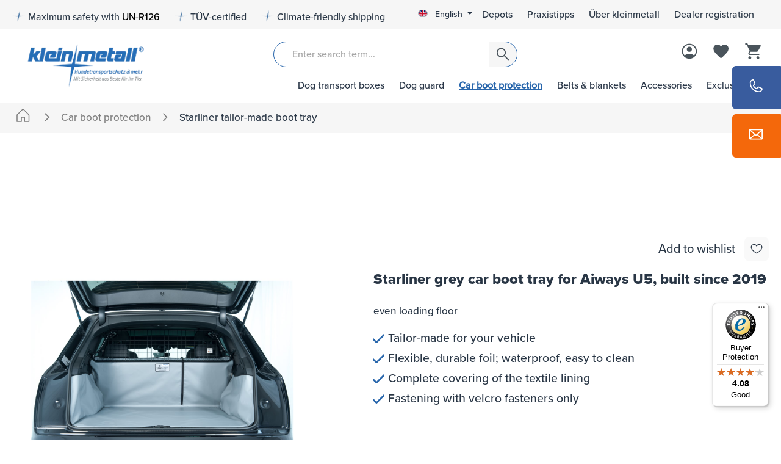

--- FILE ---
content_type: text/html; charset=UTF-8
request_url: https://www.kleinmetall.de/en/starliner-grey-car-boot-tray-for-aiways-u5-built-since-2019-sl15060g
body_size: 50734
content:
<!DOCTYPE html><html lang="en-GB" itemscope="itemscope" itemtype="https://schema.org/WebPage"><head><meta charset="utf-8"><meta name="viewport" content="width=device-width, initial-scale=1, shrink-to-fit=no"><meta name="author" content=""><meta name="robots" content="index,follow"><meta name="revisit-after" content="15 days"><meta name="keywords" content=""><meta name="description" content="Tailor-made car boot tray made of high-quality, fabric reinforced PVC material - available in grey and blackFlame retardant, flexible and durable foil; waterproof, easy to clean - protects your car boot optimally from dirt, animal hair and moisture (wate…"><link rel="alternate" type="application/rss+xml" title="Blog Feed" href="/en/blog.rss" /><meta property="og:type" content="product"><meta property="og:site_name" content="Kleinmetall Hundezubehör"><meta property="og:url" content="https://www.kleinmetall.de/en/starliner-grey-car-boot-tray-for-aiways-u5-built-since-2019-sl15060g"><meta property="og:title" content="Starliner grey car boot tray for Aiways U5, built since 2019 | SL15060G"><meta property="og:description" content="Tailor-made car boot tray made of high-quality, fabric reinforced PVC material - available in grey and blackFlame retardant, flexible and durable foil; waterproof, easy to clean - protects your car boot optimally from dirt, animal hair and moisture (wate…"><meta property="og:image" content="https://www.kleinmetall.de/media/37/b4/f1/1762199296/6951-1_1144_1200x1200.jpg?ts=1769161509"><meta property="product:brand" content="Kleinmetall"><meta property="product:price:amount" content="172.5"><meta property="product:price:currency" content="EUR"><meta property="product:product_link" content="https://www.kleinmetall.de/en/starliner-grey-car-boot-tray-for-aiways-u5-built-since-2019-sl15060g"><meta name="twitter:card" content="product"><meta name="twitter:site" content="Kleinmetall Hundezubehör"><meta name="twitter:title" content="Starliner grey car boot tray for Aiways U5, built since 2019 | SL15060G"><meta name="twitter:description" content="Tailor-made car boot tray made of high-quality, fabric reinforced PVC material - available in grey and blackFlame retardant, flexible and durable foil; waterproof, easy to clean - protects your car boot optimally from dirt, animal hair and moisture (wate…"><meta name="twitter:image" content="https://www.kleinmetall.de/media/37/b4/f1/1762199296/6951-1_1144_1200x1200.jpg?ts=1769161509"><meta itemprop="copyrightHolder" content="Kleinmetall Hundezubehör"><meta itemprop="copyrightYear" content=""><meta itemprop="isFamilyFriendly" content="true"><meta itemprop="image" content="https://www.kleinmetall.de/media/f0/d9/05/1692621703/logo.png?ts=1692621703"><meta name="theme-color" content="#fff"><link rel="shortcut icon" href="https://www.kleinmetall.de/media/a6/96/13/1669389931/km_favicon.png?ts=1669389931"><link rel="canonical" href="https://www.kleinmetall.de/en/starliner-grey-car-boot-tray-for-aiways-u5-built-since-2019-sl15060g"><title itemprop="name">Starliner grey car boot tray for Aiways U5, built since 2019 | SL15060G</title><link rel="preload" as="style" href="https://www.kleinmetall.de/theme/59a02739e645fba0ba7ab229d65cd80d/css/all.css?1766053636" /><link rel="stylesheet" href="https://www.kleinmetall.de/theme/59a02739e645fba0ba7ab229d65cd80d/css/all.css?1766053636"><link rel="stylesheet" href="https://www.kleinmetall.de/bundles/moorlfoundation/storefront/css/animate.css?1766053631"><style> :root { --moorl-advanced-search-width: 600px; } </style> <script>window.features={"V6_5_0_0":true,"v6.5.0.0":true,"V6_6_0_0":true,"v6.6.0.0":true,"V6_7_0_0":false,"v6.7.0.0":false,"DISABLE_VUE_COMPAT":false,"disable.vue.compat":false,"ACCESSIBILITY_TWEAKS":false,"accessibility.tweaks":false,"ADMIN_VITE":false,"admin.vite":false,"TELEMETRY_METRICS":false,"telemetry.metrics":false,"CACHE_REWORK":false,"cache.rework":false};var castedDebugModeEnabled=Boolean(JSON.parse('false'));window.bilobaHidePriceForCustomerIds=null??[];window.isBilobaHidePriceArrayNotEmpty=Array.isArray(window.bilobaHidePriceForCustomerIds)&&window.bilobaHidePriceForCustomerIds.length>0;window.currentCustomerGroupId="cfbd5018d38d41d8adca10d94fc8bdd6";window.bilobaCheckoutConfirm="/en/checkout/confirm";window.bilobaGlobalCurrency="EUR";window.disableString='biloba-ad-google-gtagjs-opt-out';window.GoogleBusinessVertical="retail";window.isGA4Id="1";function gaOptout(){document.cookie=disableString+'=true; expires=Thu, 31 Dec 2099 23:59:59 UTC; path=/';window[disableString]=true;};if(document.cookie.indexOf(disableString)==-1&&(document.cookie.indexOf('biloba-ad-google-gtagjs')!=-1||"shopwareCookieConsentManager"!="shopwareCookieConsentManager")){let scriptNode=document.createElement('script');scriptNode.setAttribute('src',"https://www.googletagmanager.com/gtag/js?id=G-NWG76BSR28");document.querySelector('head').appendChild(scriptNode);}
window.dataLayer=window.dataLayer||[];function gtag(){dataLayer.push(arguments);}
gtag('consent','update',{'ad_storage':'granted','ad_user_data':'granted','ad_personalization':'granted','analytics_storage':'granted'});gtag('js',new Date());if(castedDebugModeEnabled==true){gtag('config','G-NWG76BSR28',{'debug_mode':true});}else{gtag('config','G-NWG76BSR28',{});}
if('AW-1008916288'!=''){if('1'){gtag('config','AW-1008916288',{'allow_enhanced_conversions':true,'send_page_view':false});}else{gtag('config','AW-1008916288',{'send_page_view':false});}};window.bilobaCheckoutConfirm="/en/checkout/confirm";window.bilobaFacebookPixelCurrency="EUR";window.facebookPixelId="454307428291500";window.disableString='biloba-facebook-pixel-opt-out';function fbqOptout(){document.cookie=disableString+'=true; expires=Thu, 31 Dec 2099 23:59:59 UTC; path=/';window[disableString]=true;};if(document.cookie.indexOf(disableString)==-1&&(document.cookie.indexOf('biloba-facebook-pixel')!=-1||"shopwareCookieConsentManager"!="shopwareCookieConsentManager")){!function(f,b,e,v,n,t,s)
{if(f.fbq)return;n=f.fbq=function(){n.callMethod?n.callMethod.apply(n,arguments):n.queue.push(arguments)};if(!f._fbq)f._fbq=n;n.push=n;n.loaded=!0;n.version='2.0';n.queue=[];t=b.createElement(e);t.async=!0;t.src=v;s=b.getElementsByTagName(e)[0];s.parentNode.insertBefore(t,s)}(window,document,'script','https://connect.facebook.net/en_US/fbevents.js');}else{window.fbq=function(){};}
if(fbq){fbq('init',454307428291500);if("019c06ba03eb72c9b7f2fd07abd0e26a"!=null){fbq('track','PageView',{},{'eventID':'019c06ba03eb72c9b7f2fd07abd0e26a'});}else{fbq('track','PageView');}};window.dataLayer=window.dataLayer||[];function gtag(){dataLayer.push(arguments);}
(()=>{const analyticsStorageEnabled=document.cookie.split(';').some((item)=>item.trim().includes('google-analytics-enabled=1'));const adsEnabled=document.cookie.split(';').some((item)=>item.trim().includes('google-ads-enabled=1'));gtag('consent','default',{'ad_user_data':adsEnabled?'granted':'denied','ad_storage':adsEnabled?'granted':'denied','ad_personalization':adsEnabled?'granted':'denied','analytics_storage':analyticsStorageEnabled?'granted':'denied'});})();window.LenzBingAdsConversionTracking2TagCallback=(uetid)=>{window.lenzBingAdsConversionTracking2TrackingStarted=true;(function(w,d,t,r,u){var f,n,i;w[u]=w[u]||[],f=function(){var o={ti:uetid};o.q=w[u],w[u]=new UET(o),w[u].push('pageLoad')},n=d.createElement(t),n.src=r,n.async=1,n.onload=n.onreadystatechange=function(){var s=this.readyState;s&&s!=='loaded'&&s!=='complete'||(f(),n.onload=n.onreadystatechange=null)},i=d.getElementsByTagName(t)[0],i.parentNode.insertBefore(n,i)})(window,document,'script','//bat.bing.com/bat.js','uetq');window.uetq.push('consent','default',{ad_storage:'granted'});};window.LenzBingAdsConversionTracking2EventCallback=(eventType,eventAction,eventPayload)=>{window.uetq.push(eventType,eventAction,eventPayload);};window.dataLayer=window.dataLayer||[];const adStorageState=(document.cookie.indexOf('cookie-consent-plus-gcm-ad-storage')!==-1?'granted':'denied');const adUserDataState=(document.cookie.indexOf('cookie-consent-plus-gcm-ad-user-data')!==-1?'granted':'denied');const adPersonalizationState=(document.cookie.indexOf('cookie-consent-plus-gcm-ad-personalization')!==-1?'granted':'denied');const analyticsStorageState=(document.cookie.indexOf('cookie-consent-plus-gcm-analytics-storage')!==-1?'granted':'denied');dataLayer.push('consent','default',{'ad_storage':adStorageState,'ad_user_data':adUserDataState,'ad_personalization':adPersonalizationState,'analytics_storage':analyticsStorageState});function consentUpdate(type,state){dataLayer.push('consent','update',{type:state});};if(document.cookie.indexOf('cookie-consent-plus-gcm-ad-storage')!==-1){consentUpdate('ad_storage','granted');}
if(document.cookie.indexOf('cookie-consent-plus-gcm-ad-user-data')!==-1){consentUpdate('ad_user_data','granted');}
if(document.cookie.indexOf('cookie-consent-plus-gcm-ad-personalization')!==-1){consentUpdate('ad_personalization','granted');}
if(document.cookie.indexOf('cookie-consent-plus-gcm-analytics-storage')!==-1){consentUpdate('analytics_storage','granted');}
var cookieConsentPlusAcceptEvent=function(){consentUpdate('ad_storage','granted');consentUpdate('ad_user_data','granted');consentUpdate('ad_personalization','granted');consentUpdate('analytics_storage','granted');}
var cookieConsentPlusSaveEvent=function(){consentUpdate('ad_storage','denied');consentUpdate('ad_user_data','denied');consentUpdate('ad_personalization','denied');consentUpdate('analytics_storage','denied');}
var cookieConsentPlusDenyEvent=function(){consentUpdate('ad_storage','denied');consentUpdate('ad_user_data','denied');consentUpdate('ad_personalization','denied');consentUpdate('analytics_storage','denied');};window.googleReCaptchaV3Active=true;window.useDefaultCookieConsent=true;window.activeNavigationId='568740d4d6a91f82ed060c606d197b2a';window.router={'frontend.cart.offcanvas':'/en/checkout/offcanvas','frontend.cookie.offcanvas':'/en/cookie/offcanvas','frontend.checkout.finish.page':'/en/checkout/finish','frontend.checkout.info':'/en/widgets/checkout/info','frontend.menu.offcanvas':'/en/widgets/menu/offcanvas','frontend.cms.page':'/en/widgets/cms','frontend.cms.navigation.page':'/en/widgets/cms/navigation','frontend.account.addressbook':'/en/widgets/account/address-book','frontend.country.country-data':'/en/country/country-state-data','frontend.app-system.generate-token':'/en/app-system/Placeholder/generate-token',};window.salesChannelId='2921ec6ba3164d87962096febf90a952';window.breakpoints={"xs":0,"sm":576,"md":768,"lg":992,"xl":1200,"xxl":1400};window.customerLoggedInState=0;window.wishlistEnabled=1;window.themeAssetsPublicPath='https://www.kleinmetall.de/theme/019a05a0efb073758f677e07daeda115/assets/';window.themeJsPublicPath='https://www.kleinmetall.de/theme/59a02739e645fba0ba7ab229d65cd80d/js/';window.maxiaListingVariants={"cmsPageId":"30ba83d9d3e3497180a8c1f6ac132bcd","ajaxUrl":"\/en\/maxia-variants\/product","popupCloseIcon":"<span class=\"icon icon-x icon-sm\">\n            <svg xmlns=\"http:\/\/www.w3.org\/2000\/svg\" xmlns:xlink=\"http:\/\/www.w3.org\/1999\/xlink\" width=\"24\" height=\"24\" viewBox=\"0 0 24 24\"><defs><path d=\"m10.5858 12-7.293-7.2929c-.3904-.3905-.3904-1.0237 0-1.4142.3906-.3905 1.0238-.3905 1.4143 0L12 10.5858l7.2929-7.293c.3905-.3904 1.0237-.3904 1.4142 0 .3905.3906.3905 1.0238 0 1.4143L13.4142 12l7.293 7.2929c.3904.3905.3904 1.0237 0 1.4142-.3906.3905-1.0238.3905-1.4143 0L12 13.4142l-7.2929 7.293c-.3905.3904-1.0237.3904-1.4142 0-.3905-.3906-.3905-1.0238 0-1.4143L10.5858 12z\" id=\"icons-default-x\" \/><\/defs><use xlink:href=\"#icons-default-x\" fill=\"#758CA3\" fill-rule=\"evenodd\" \/><\/svg>\n          <\/span>","quickBuyDetailLink":true,"detailRedirectUrl":"\/en\/maxia-variants\/redirect"};window.mollie_javascript_use_shopware='0';window.sysgFinderCurrentSelectionPath='/en/productFinder/sysg-finder-current-selection';window.sysgFinderCacheInvalidatePath='/en/productFinder/sysg-finder-cache-invalidate';var eventId="019c06ba03f0731bb71ee4af7a4eb723";var eventIds=["ViewCategory","PageView","ViewContent"];function trackViewContent(){if(window.fbq){var contentData={'content_type':'product','content_ids':['SL15060G'],'value':'172.5','name':'Starliner grey car boot tray for Aiways U5, built since 2019','currency':'EUR'};if("019c06ba03f0731bb71ee4af7a4eb723"!=null){let eventData={'eventID':'019c06ba03f0731bb71ee4af7a4eb723'};window.fbq('track','ViewContent',contentData,eventData);}
else{window.fbq('track','ViewContent',contentData);}}}
if(!window.fbq){setTimeout(trackViewContent,3000);}else{trackViewContent();};if(!window.isGA4Id){if(window.gtag){gtag('event','view_item',{"items":[{"id":"f41f4ce205cdef7d83919124a71626b7","name":"Starliner grey car boot tray for Aiways U5, built since 2019","brand":"Kleinmetall","list_position":1,"quantity":'1',"price":"172.5","google_business_vertical":'retail'}]});}}else{if(window.gtag){gtag('event','view_item',{"items":[{"item_id":"f41f4ce205cdef7d83919124a71626b7","item_name":"Starliner grey car boot tray for Aiways U5, built since 2019","item_brand":"Kleinmetall","list_position":1,"quantity":'1',"price":"172.5","google_business_vertical":'retail'}]});}};console.log('swConsentManager:',true);console.log('adcellCookie:',{"extensions":[],"_uniqueIdentifier":null,"translated":[],"consent":false});console.log('page.footer.extensions:',{"payPalInstallmentBannerData":{"extensions":[],"clientId":"AcuoczifVItfUl0iQWUA-mfJ2nag_ZdhERT86ePDUhSAOH72PvJL0QubSRRk_kt20PPZq7DuCs0yU_9l","amount":0.0,"currency":"EUR","partnerAttributionId":"shopwareAG_Cart_Shopware6_PPCP","merchantPayerId":"3CGX53LCCZEH6","layout":"text","color":"blue","ratio":"8x1","logoType":"primary","textColor":"black","paymentMethodId":"7dfef13753c74cc0964381e81a405927","footerEnabled":false,"cartEnabled":false,"offCanvasCartEnabled":false,"loginPageEnabled":false,"detailPageEnabled":false,"crossBorderBuyerCountry":null,"languageIso":"en_GB","intent":"capture"},"swagPayPalFundingEligibility":{"extensions":[],"clientId":"AcuoczifVItfUl0iQWUA-mfJ2nag_ZdhERT86ePDUhSAOH72PvJL0QubSRRk_kt20PPZq7DuCs0yU_9l","merchantPayerId":"3CGX53LCCZEH6","partnerAttributionId":"shopwareAG_Cart_Shopware6_PPCP","languageIso":"en_GB","currency":"EUR","intent":"capture","filteredPaymentMethods":[],"methodEligibilityUrl":"\/en\/paypal\/payment-method-eligibility"},"amazonPayFooterExtension":{"extensions":[]},"adcellEnabled":{"extensions":[],"_uniqueIdentifier":null,"translated":[],"consent":false}});console.log('cookiePreference raw:',null);console.log('ADCELL_Tracking raw:',null);console.log('tracking:',1);console.log('pid:',4557);window.neti_easy_coupon_designs={urls:{designPreview:'/en/easy-coupon-design/product-design-preview'}};</script> <script type='module' src='https://widget.accessgo.de/accessGoWidget.js'></script><template data-lenz-bing-ads-conversion-tracking data-lenz-bing-ads-conversion-tracking-options='{"uetId":"15339091","currency":"EUR","events":[{"eventType":"event","eventAction":"","eventPayload":{"ecomm_prodid":"SL15060G","ecomm_pagetype":"product"}}],"ecommerceEvents":[]}'></template><template data-diga-cookie-awin-plugin data-diga-cookie-awin-plugin-options='{ "digaawinid":11927, "dontUseDefaultCookieConsent": "", "debugMode": false , "digaawincookiename": null }'></template><script src='https://www.google.com/recaptcha/api.js?render=6LdAaTYpAAAAAOammRwrfFUpwPiSc_1Rz8HWqMFF' defer></script><script src="https://www.kleinmetall.de/theme/59a02739e645fba0ba7ab229d65cd80d/js/storefront/storefront.js?1766053636" defer></script><script src="https://www.kleinmetall.de/theme/59a02739e645fba0ba7ab229d65cd80d/js/swag-pay-pal/swag-pay-pal.js?1766053636" defer></script><script src="https://www.kleinmetall.de/theme/59a02739e645fba0ba7ab229d65cd80d/js/digi1-cms-element-teaser/digi1-cms-element-teaser.js?1766053636" defer></script><script src="https://www.kleinmetall.de/theme/59a02739e645fba0ba7ab229d65cd80d/js/netzp-blog6/netzp-blog6.js?1766053636" defer></script><script src="https://www.kleinmetall.de/theme/59a02739e645fba0ba7ab229d65cd80d/js/sysg-product-finder/sysg-product-finder.js?1766053636" defer></script><script src="https://www.kleinmetall.de/theme/59a02739e645fba0ba7ab229d65cd80d/js/maxia-listing-variants6/maxia-listing-variants6.js?1766053636" defer></script><script src="https://www.kleinmetall.de/theme/59a02739e645fba0ba7ab229d65cd80d/js/moorl-foundation/moorl-foundation.js?1766053636" defer></script><script src="https://www.kleinmetall.de/theme/59a02739e645fba0ba7ab229d65cd80d/js/acris-filter-c-s/acris-filter-c-s.js?1766053636" defer></script><script src="https://www.kleinmetall.de/theme/59a02739e645fba0ba7ab229d65cd80d/js/zeobv-get-notified/zeobv-get-notified.js?1766053636" defer></script><script src="https://www.kleinmetall.de/theme/59a02739e645fba0ba7ab229d65cd80d/js/acris-product-downloads-c-s/acris-product-downloads-c-s.js?1766053636" defer></script><script src="https://www.kleinmetall.de/theme/59a02739e645fba0ba7ab229d65cd80d/js/neti-next-easy-coupon/neti-next-easy-coupon.js?1766053636" defer></script><script src="https://www.kleinmetall.de/theme/59a02739e645fba0ba7ab229d65cd80d/js/neti-next-easy-coupon-designs/neti-next-easy-coupon-designs.js?1766053636" defer></script><script src="https://www.kleinmetall.de/theme/59a02739e645fba0ba7ab229d65cd80d/js/eightworks-cookie-consent-plus6/eightworks-cookie-consent-plus6.js?1766053636" defer></script><script src="https://www.kleinmetall.de/theme/59a02739e645fba0ba7ab229d65cd80d/js/biloba-ad-facebook-pixel/biloba-ad-facebook-pixel.js?1766053636" defer></script><script src="https://www.kleinmetall.de/theme/59a02739e645fba0ba7ab229d65cd80d/js/diga-awin-affiliate/diga-awin-affiliate.js?1766053636" defer></script><script src="https://www.kleinmetall.de/theme/59a02739e645fba0ba7ab229d65cd80d/js/swag-amazon-pay/swag-amazon-pay.js?1766053636" defer></script><script src="https://www.kleinmetall.de/theme/59a02739e645fba0ba7ab229d65cd80d/js/frosh-lazy-sizes/frosh-lazy-sizes.js?1766053636" defer></script><script src="https://www.kleinmetall.de/theme/59a02739e645fba0ba7ab229d65cd80d/js/acris-search-c-s/acris-search-c-s.js?1766053636" defer></script><script src="https://www.kleinmetall.de/theme/59a02739e645fba0ba7ab229d65cd80d/js/netzp-shopmanager6/netzp-shopmanager6.js?1766053636" defer></script><script src="https://www.kleinmetall.de/theme/59a02739e645fba0ba7ab229d65cd80d/js/biloba-ad-google-gtagsjs/biloba-ad-google-gtagsjs.js?1766053636" defer></script><script src="https://www.kleinmetall.de/theme/59a02739e645fba0ba7ab229d65cd80d/js/lenz-bing-ads-conversion-tracking2/lenz-bing-ads-conversion-tracking2.js?1766053636" defer></script><script src="https://www.kleinmetall.de/theme/59a02739e645fba0ba7ab229d65cd80d/js/prems-auto-complete6/prems-auto-complete6.js?1766053636" defer></script><script src="https://www.kleinmetall.de/theme/59a02739e645fba0ba7ab229d65cd80d/js/neti-next-store-locator/neti-next-store-locator.js?1766053636" defer></script><script src="https://www.kleinmetall.de/theme/59a02739e645fba0ba7ab229d65cd80d/js/firs1-adcell-tracking/firs1-adcell-tracking.js?1766053636" defer></script><script src="https://www.kleinmetall.de/theme/59a02739e645fba0ba7ab229d65cd80d/js/trusted-shops-easy-integration-s6/trusted-shops-easy-integration-s6.js?1766053636" defer></script><script src="https://www.kleinmetall.de/theme/59a02739e645fba0ba7ab229d65cd80d/js/sysg-theme-k-m/sysg-theme-k-m.js?1766053636" defer></script><script src="https://www.kleinmetall.de/theme/59a02739e645fba0ba7ab229d65cd80d/js/klein-metall-theme/klein-metall-theme.js?1766053636" defer></script><script src="https://www.kleinmetall.de/bundles/molliepayments/mollie-payments.js?1766053631" defer></script></head><body class="is-ctl-product is-act-index"><div class="skip-to-content bg-primary-subtle text-primary-emphasis visually-hidden-focusable overflow-hidden"><div class="container d-flex justify-content-center"><a href="#content-main" class="skip-to-content-link d-inline-flex text-decoration-underline m-1 p-2 fw-bold gap-2"> Skip to main content </a><a href="#header-main-search-input" class="skip-to-content-link d-inline-flex text-decoration-underline m-1 p-2 fw-bold gap-2 d-none d-sm-block"> Skip to search </a><a href="#main-navigation-menu" class="skip-to-content-link d-inline-flex text-decoration-underline m-1 p-2 fw-bold gap-2 d-none d-lg-block"> Skip to main navigation </a></div></div><noscript class="noscript-main"><div role="alert" class="alert alert-info alert-has-icon"> <span class="icon icon-info"><svg xmlns="http://www.w3.org/2000/svg" xmlns:xlink="http://www.w3.org/1999/xlink" width="24" height="24" viewBox="0 0 24 24"><defs><path d="M12 7c.5523 0 1 .4477 1 1s-.4477 1-1 1-1-.4477-1-1 .4477-1 1-1zm1 9c0 .5523-.4477 1-1 1s-1-.4477-1-1v-5c0-.5523.4477-1 1-1s1 .4477 1 1v5zm11-4c0 6.6274-5.3726 12-12 12S0 18.6274 0 12 5.3726 0 12 0s12 5.3726 12 12zM12 2C6.4772 2 2 6.4772 2 12s4.4772 10 10 10 10-4.4772 10-10S17.5228 2 12 2z" id="icons-default-info" /></defs><use xlink:href="#icons-default-info" fill="#758CA3" fill-rule="evenodd" /></svg></span> <div class="alert-content-container"><div class="alert-content"> To be able to use the full range of Shopware 6, we recommend activating Javascript in your browser. </div></div></div></noscript><header class="header-main"><div class="top-bar d-none d-lg-block"><div class="container"><nav class="top-bar-nav"><ul class="top-bar-service-menu-list list-unstyled"><li class="top-bar-service-menu-item"> <span class="icon icon-subtract"><svg width="24" height="26" viewBox="0 0 24 26" fill="none" xmlns="http://www.w3.org/2000/svg" xmlns:xlink="http://www.w3.org/1999/xlink"><path id="Subtract" fill-rule="evenodd" clip-rule="evenodd" d="M0.0170898 12.2857H10.3742L13.6563 0.5H15.4933L14.3028 4.07144L13.2314 11.9286L23.2314 12.1611V25.5H0.0170898V12.2857Z" fill="url(#pattern0_368_2037)"/><defs><pattern id="pattern0_368_2037" patternContentUnits="objectBoundingBox" width="1" height="1"><use xlink:href="#image0_368_2037" transform="matrix(0.00657343 0 0 0.0061039 -0.661538 -0.000519481)"/></pattern><image id="image0_368_2037" data-name="logo(edit).png" width="440" height="164" xlink:href="[data-uri]"/></defs></svg></span> Maximum safety with <a href="un-r126"><u style="text-decoration: underline">UN-R126</u></a></li><li class="top-bar-service-menu-item"> <span class="icon icon-subtract"><svg width="24" height="26" viewBox="0 0 24 26" fill="none" xmlns="http://www.w3.org/2000/svg" xmlns:xlink="http://www.w3.org/1999/xlink"><path id="Subtract" fill-rule="evenodd" clip-rule="evenodd" d="M0.0170898 12.2857H10.3742L13.6563 0.5H15.4933L14.3028 4.07144L13.2314 11.9286L23.2314 12.1611V25.5H0.0170898V12.2857Z" fill="url(#pattern0_368_2037)"/><defs><pattern id="pattern0_368_2037" patternContentUnits="objectBoundingBox" width="1" height="1"><use xlink:href="#image0_368_2037" transform="matrix(0.00657343 0 0 0.0061039 -0.661538 -0.000519481)"/></pattern><image id="image0_368_2037" data-name="logo(edit).png" width="440" height="164" xlink:href="[data-uri]"/></defs></svg></span> TÜV-certified </li><li class="top-bar-service-menu-item"> <span class="icon icon-subtract"><svg width="24" height="26" viewBox="0 0 24 26" fill="none" xmlns="http://www.w3.org/2000/svg" xmlns:xlink="http://www.w3.org/1999/xlink"><path id="Subtract" fill-rule="evenodd" clip-rule="evenodd" d="M0.0170898 12.2857H10.3742L13.6563 0.5H15.4933L14.3028 4.07144L13.2314 11.9286L23.2314 12.1611V25.5H0.0170898V12.2857Z" fill="url(#pattern0_368_2037)"/><defs><pattern id="pattern0_368_2037" patternContentUnits="objectBoundingBox" width="1" height="1"><use xlink:href="#image0_368_2037" transform="matrix(0.00657343 0 0 0.0061039 -0.661538 -0.000519481)"/></pattern><image id="image0_368_2037" data-name="logo(edit).png" width="440" height="164" xlink:href="[data-uri]"/></defs></svg></span> Climate-friendly shipping </li></ul><div class="language-service"><div class="top-bar-nav-item top-bar-language"><form method="post" action="/en/checkout/language" class="language-form" data-form-auto-submit="true"><div class="languages-menu dropdown"> <button class="btn dropdown-toggle top-bar-nav-btn" type="button" id="languagesDropdown-" data-bs-toggle="dropdown" aria-haspopup="true" aria-expanded="false" aria-label="Change language (English is the current language)"> <span aria-hidden="true" class="top-bar-list-icon language-flag country-gb language-en"></span> <span class="top-bar-nav-text">English</span> </button> <ul class="top-bar-list dropdown-menu dropdown-menu-end" aria-label="Available languages"><li class="top-bar-list-item dropdown-item"> <label class="top-bar-list-label" for="-2fbb5fe2e29a4d70aa5854ce7ce3e20b"><input id="-2fbb5fe2e29a4d70aa5854ce7ce3e20b" class="top-bar-list-radio" value="2fbb5fe2e29a4d70aa5854ce7ce3e20b" name="languageId" type="radio"> <span aria-hidden="true" class="top-bar-list-icon language-flag country-de language-de"></span> Deutsch </label></li><li class="top-bar-list-item dropdown-item item-checked active"> <label class="top-bar-list-label" for="-29bc98930cc7444895ec3b49327e7359"><input id="-29bc98930cc7444895ec3b49327e7359" class="top-bar-list-radio" value="29bc98930cc7444895ec3b49327e7359" name="languageId" type="radio" checked> <span aria-hidden="true" class="top-bar-list-icon language-flag country-gb language-en"></span> English </label></li></ul></div><input name="redirectTo" type="hidden" value="frontend.detail.page"><input name="redirectParameters[_httpCache]" type="hidden" value="1"><input name="redirectParameters[productId]" type="hidden" value="f41f4ce205cdef7d83919124a71626b7"></form></div><ul class="top-bar-service-menu-list list-unstyled"><li class="top-bar-service-menu-item has-right-border"><a class="top-bar-service-menu-link" href="/en/boxendepots" title="Depots"> Depots </a></li><li class="top-bar-service-menu-item has-right-border"><a class="top-bar-service-menu-link" href="https://www.kleinmetall.de/en/tipps/practical-tips/" title="Praxistipps"> Praxistipps </a></li><li class="top-bar-service-menu-item has-right-border"><a class="top-bar-service-menu-link" href="https://www.kleinmetall.de/en/unternehmen/about-us/" title="Über kleinmetall"> Über kleinmetall </a></li><li class="top-bar-service-menu-item has-right-border"><a class="top-bar-service-menu-link" href="https://www.kleinmetall.de/en/Haendler-Registrierung" title="Dealer registration"> Dealer registration </a></li></ul></div></nav></div></div><div class="container"><div class="container"><div class="row align-items-center header-row"><div class="col-12 col-lg-2 header-logo-col"><div class="header-logo-main"><a class="header-logo-main-link" href="/en/" title="Go to homepage"><picture class="header-logo-picture"><source srcset="https://www.kleinmetall.de/media/82/04/bd/1648717960/logo_en.webp" media="(max-width: 767px)"><source srcset="https://www.kleinmetall.de/media/82/04/bd/1648717960/logo_en.png?ts=1648717960" media="(max-width: 767px)"><source srcset="https://www.kleinmetall.de/media/f0/d9/05/1692621703/logo.webp"><img src="https://www.kleinmetall.de/media/f0/d9/05/1692621703/logo.png?ts=1692621703" alt="Go to homepage" class="img-fluid header-logo-main-img"/></picture></a></div></div><div class="col-lg-10"><div class="row"><div class="col-12 order-2 col-sm-8 order-sm-1 header-search-col"><div class="row"><div class="col-sm-2 d-none d-sm-block d-lg-none"><div class="nav-main-toggle"> <button class="btn nav-main-toggle-btn header-actions-btn" type="button" data-off-canvas-menu="true" aria-label="Menu"> <span class="icon icon-stack"><svg xmlns="http://www.w3.org/2000/svg" xmlns:xlink="http://www.w3.org/1999/xlink" width="24" height="24" viewBox="0 0 24 24"><defs><path d="M3 13c-.5523 0-1-.4477-1-1s.4477-1 1-1h18c.5523 0 1 .4477 1 1s-.4477 1-1 1H3zm0-7c-.5523 0-1-.4477-1-1s.4477-1 1-1h18c.5523 0 1 .4477 1 1s-.4477 1-1 1H3zm0 14c-.5523 0-1-.4477-1-1s.4477-1 1-1h18c.5523 0 1 .4477 1 1s-.4477 1-1 1H3z" id="icons-default-stack" /></defs><use xlink:href="#icons-default-stack" fill="#758CA3" fill-rule="evenodd" /></svg></span> </button> </div></div><div class="col-sm-10 col"><div class="collapse" id="searchCollapse"><div class="header-search"><form action="/en/search" method="get" data-search-widget="true" data-search-widget-options="{&quot;searchWidgetMinChars&quot;:2}" data-url="/en/suggest?search=" class="header-search-form"><div class="input-group"><input type="search" id="header-main-search-input" name="search" class="form-control header-search-input" autocomplete="off" autocapitalize="off" placeholder="Enter search term..." aria-label="Enter search term..." value=""> <button type="submit" class="btn header-search-btn" aria-label="Search"> <span class="header-search-icon"> <span class="icon icon-search"><svg width="19" height="18" viewBox="0 0 19 18" fill="none" xmlns="http://www.w3.org/2000/svg"><path id="Vector" d="M7.34507 13.0437C5.52387 13.0437 3.98155 12.412 2.71812 11.1488C1.45487 9.88535 0.823242 8.34303 0.823242 6.52183C0.823242 4.70063 1.45487 3.15831 2.71812 1.89488C3.98155 0.631627 5.52387 0 7.34507 0C9.16628 0 10.7086 0.631627 11.972 1.89488C13.2353 3.15831 13.8669 4.70063 13.8669 6.52183C13.8669 7.28348 13.7391 8.01091 13.4835 8.70413C13.2277 9.39735 12.8865 10.0003 12.4599 10.5129L18.5965 16.6495C18.7442 16.797 18.8198 16.9826 18.8231 17.2062C18.8265 17.4298 18.751 17.6188 18.5965 17.7733C18.442 17.9277 18.2547 18.005 18.0345 18.005C17.8144 18.005 17.6272 17.9277 17.4727 17.7733L11.3361 11.6367C10.8029 12.077 10.1897 12.4215 9.49644 12.6704C8.80323 12.9192 8.0861 13.0437 7.34507 13.0437ZM7.34507 11.4442C8.71924 11.4442 9.88313 10.9673 10.8368 10.0135C11.7905 9.05989 12.2674 7.896 12.2674 6.52183C12.2674 5.14766 11.7905 3.98377 10.8368 3.03015C9.88313 2.07636 8.71924 1.59946 7.34507 1.59946C5.97091 1.59946 4.80701 2.07636 3.8534 3.03015C2.8996 3.98377 2.42271 5.14766 2.42271 6.52183C2.42271 7.896 2.8996 9.05989 3.8534 10.0135C4.80701 10.9673 5.97091 11.4442 7.34507 11.4442Z" fill="#2866AC"/></svg></span> </span> </button> <button class="btn header-close-btn js-search-close-btn d-none" type="button" aria-label="Close the dropdown search"> <span class="header-close-icon"> <span class="icon icon-x"><svg xmlns="http://www.w3.org/2000/svg" xmlns:xlink="http://www.w3.org/1999/xlink" width="24" height="24" viewBox="0 0 24 24"><defs><path d="m10.5858 12-7.293-7.2929c-.3904-.3905-.3904-1.0237 0-1.4142.3906-.3905 1.0238-.3905 1.4143 0L12 10.5858l7.2929-7.293c.3905-.3904 1.0237-.3904 1.4142 0 .3905.3906.3905 1.0238 0 1.4143L13.4142 12l7.293 7.2929c.3904.3905.3904 1.0237 0 1.4142-.3906.3905-1.0238.3905-1.4143 0L12 13.4142l-7.2929 7.293c-.3905.3904-1.0237.3904-1.4142 0-.3905-.3906-.3905-1.0238 0-1.4143L10.5858 12z" id="icons-default-x" /></defs><use xlink:href="#icons-default-x" fill="#758CA3" fill-rule="evenodd" /></svg></span> </span> </button> </div></form></div></div></div></div></div><div class="col-12 order-1 col-sm-4 order-sm-2 header-actions-col col-lg-3"><div class="row g-0"><div class="col d-sm-none mobile-toggle-nav"><div class="menu-button"> <button class="btn nav-main-toggle-btn header-actions-btn" type="button" data-off-canvas-menu="true" aria-label="Menu"> <span class="icon icon-stack"><svg xmlns="http://www.w3.org/2000/svg" xmlns:xlink="http://www.w3.org/1999/xlink" width="24" height="24" viewBox="0 0 24 24"><defs><path d="M3 13c-.5523 0-1-.4477-1-1s.4477-1 1-1h18c.5523 0 1 .4477 1 1s-.4477 1-1 1H3zm0-7c-.5523 0-1-.4477-1-1s.4477-1 1-1h18c.5523 0 1 .4477 1 1s-.4477 1-1 1H3zm0 14c-.5523 0-1-.4477-1-1s.4477-1 1-1h18c.5523 0 1 .4477 1 1s-.4477 1-1 1H3z" id="icons-default-stack" /></defs><use xlink:href="#icons-default-stack" fill="#758CA3" fill-rule="evenodd" /></svg></span> </button> </div></div><div class="col-auto d-sm-none"><div class="search-toggle"> <button class="btn header-actions-btn search-toggle-btn js-search-toggle-btn collapsed" type="button" data-bs-toggle="collapse" data-bs-target="#searchCollapse" aria-expanded="false" aria-controls="searchCollapse" aria-label="Search"> <span class="icon icon-search"><svg width="19" height="18" viewBox="0 0 19 18" fill="none" xmlns="http://www.w3.org/2000/svg"><path id="Vector" d="M7.34507 13.0437C5.52387 13.0437 3.98155 12.412 2.71812 11.1488C1.45487 9.88535 0.823242 8.34303 0.823242 6.52183C0.823242 4.70063 1.45487 3.15831 2.71812 1.89488C3.98155 0.631627 5.52387 0 7.34507 0C9.16628 0 10.7086 0.631627 11.972 1.89488C13.2353 3.15831 13.8669 4.70063 13.8669 6.52183C13.8669 7.28348 13.7391 8.01091 13.4835 8.70413C13.2277 9.39735 12.8865 10.0003 12.4599 10.5129L18.5965 16.6495C18.7442 16.797 18.8198 16.9826 18.8231 17.2062C18.8265 17.4298 18.751 17.6188 18.5965 17.7733C18.442 17.9277 18.2547 18.005 18.0345 18.005C17.8144 18.005 17.6272 17.9277 17.4727 17.7733L11.3361 11.6367C10.8029 12.077 10.1897 12.4215 9.49644 12.6704C8.80323 12.9192 8.0861 13.0437 7.34507 13.0437ZM7.34507 11.4442C8.71924 11.4442 9.88313 10.9673 10.8368 10.0135C11.7905 9.05989 12.2674 7.896 12.2674 6.52183C12.2674 5.14766 11.7905 3.98377 10.8368 3.03015C9.88313 2.07636 8.71924 1.59946 7.34507 1.59946C5.97091 1.59946 4.80701 2.07636 3.8534 3.03015C2.8996 3.98377 2.42271 5.14766 2.42271 6.52183C2.42271 7.896 2.8996 9.05989 3.8534 10.0135C4.80701 10.9673 5.97091 11.4442 7.34507 11.4442Z" fill="#2866AC"/></svg></span> </button> </div></div><div class="col-auto"><div class="account-menu"><div class="dropdown"> <button class="btn account-menu-btn header-actions-btn" type="button" id="accountWidget" data-account-menu="true" data-bs-toggle="dropdown" aria-haspopup="true" aria-expanded="false" aria-label="Your account" title="Your account"> <span class="header-icon_user"> <span class="icon icon-account"><svg width="22" height="21" viewBox="0 0 22 21" fill="none" xmlns="http://www.w3.org/2000/svg"><g id="Frame 234"><g id="Group 80"><path id="Vector" d="M4.2881 16.2206C5.22018 15.529 6.23559 14.9828 7.33434 14.582C8.43291 14.1814 9.60221 13.9811 10.8422 13.9811C12.0823 13.9811 13.2516 14.1814 14.3501 14.582C15.4489 14.9828 16.4643 15.529 17.3964 16.2206C18.0781 15.4713 18.6182 14.6039 19.0168 13.6184C19.4154 12.633 19.6147 11.566 19.6147 10.4173C19.6147 7.9866 18.7603 5.91685 17.0515 4.20805C15.3427 2.49924 13.2729 1.64484 10.8422 1.64484C8.41153 1.64484 6.34178 2.49924 4.63297 4.20805C2.92417 5.91685 2.06977 7.9866 2.06977 10.4173C2.06977 11.566 2.26906 12.633 2.66766 13.6184C3.06626 14.6039 3.60641 15.4713 4.2881 16.2206ZM10.8422 11.2397C9.84126 11.2397 8.99709 10.896 8.30973 10.2084C7.62219 9.52106 7.27842 8.67689 7.27842 7.67591C7.27842 6.67494 7.62219 5.83077 8.30973 5.14341C8.99709 4.45587 9.84126 4.1121 10.8422 4.1121C11.8432 4.1121 12.6874 4.45587 13.3747 5.14341C14.0623 5.83077 14.4061 6.67494 14.4061 7.67591C14.4061 8.67689 14.0623 9.52106 13.3747 10.2084C12.6874 10.896 11.8432 11.2397 10.8422 11.2397ZM10.8422 20.8346C9.39569 20.8346 8.0387 20.5626 6.77126 20.0185C5.50382 19.4744 4.40132 18.7335 3.46377 17.7958C2.52603 16.8582 1.78512 15.7557 1.24104 14.4883C0.696965 13.2208 0.424927 11.8639 0.424927 10.4173C0.424927 8.97077 0.696965 7.61377 1.24104 6.34633C1.78512 5.0789 2.52603 3.9764 3.46377 3.03884C4.40132 2.1011 5.50382 1.36019 6.77126 0.816115C8.0387 0.272039 9.39569 0 10.8422 0C12.2888 0 13.6458 0.272039 14.9132 0.816115C16.1807 1.36019 17.2831 2.1011 18.2207 3.03884C19.1584 3.9764 19.8994 5.0789 20.4434 6.34633C20.9875 7.61377 21.2595 8.97077 21.2595 10.4173C21.2595 11.8639 20.9875 13.2208 20.4434 14.4883C19.8994 15.7557 19.1584 16.8582 18.2207 17.7958C17.2831 18.7335 16.1807 19.4744 14.9132 20.0185C13.6458 20.5626 12.2888 20.8346 10.8422 20.8346Z" fill="#293645"/></g></g></svg></span> </span> </button> <div class="dropdown-menu dropdown-menu-end account-menu-dropdown js-account-menu-dropdown" aria-labelledby="accountWidget"><div class="offcanvas-header"> <button class="btn btn-light offcanvas-close js-offcanvas-close"> <span class="icon icon-x icon-sm"><svg xmlns="http://www.w3.org/2000/svg" xmlns:xlink="http://www.w3.org/1999/xlink" width="24" height="24" viewBox="0 0 24 24"><defs><path d="m10.5858 12-7.293-7.2929c-.3904-.3905-.3904-1.0237 0-1.4142.3906-.3905 1.0238-.3905 1.4143 0L12 10.5858l7.2929-7.293c.3905-.3904 1.0237-.3904 1.4142 0 .3905.3906.3905 1.0238 0 1.4143L13.4142 12l7.293 7.2929c.3904.3905.3904 1.0237 0 1.4142-.3906.3905-1.0238.3905-1.4143 0L12 13.4142l-7.2929 7.293c-.3905.3904-1.0237.3904-1.4142 0-.3905-.3906-.3905-1.0238 0-1.4143L10.5858 12z" id="icons-default-x" /></defs><use xlink:href="#icons-default-x" fill="#758CA3" fill-rule="evenodd" /></svg></span> Close menu </button> </div><div class="offcanvas-body"><div class="account-menu"><div class="dropdown-header account-menu-header"> Your account </div><div class="account-menu-login"><a href="/en/account/login" title="Log in" class="btn btn-primary account-menu-login-button"> Log in </a><div class="account-menu-register"> or <a class="btn btn-primary account-menu-login-button" href="/en/account/login" title="sign up as a customer">sign up as a customer</a><a class="btn btn-primary account-menu-login-button" href="https://www.kleinmetall.de/en/Haendler-Registrierung" title="sign up as a customer">Register as a reseller</a></div></div><div class="account-menu-links"><div class="header-account-menu"><div class="card account-menu-inner"><nav class="list-group list-group-flush account-aside-list-group"><a href="/en/account" title="Overview" class="list-group-item list-group-item-action account-aside-item"> Overview </a><a href="/en/account/profile" title="Your profile" class="list-group-item list-group-item-action account-aside-item"> Your profile </a><a href="/en/account/address" title="Addresses" class="list-group-item list-group-item-action account-aside-item"> Addresses </a><a href="/en/account/payment" title="Payment methods" class="list-group-item list-group-item-action account-aside-item"> Payment methods </a><a href="/en/account/order" title="Orders" class="list-group-item list-group-item-action account-aside-item"> Orders </a><a href="/en/EasyCoupon/list" title="My vouchers" class="list-group-item list-group-item-action account-aside-item"> My vouchers </a></nav></div></div></div></div></div></div></div></div></div><div class="col-auto"><div class="header-wishlist"><a class="btn header-wishlist-btn header-actions-btn" href="/en/wishlist" title="Wishlist" aria-label="Wishlist"> <span class="header-wishlist-icon"> <span class="icon icon-heart-full"><svg width="22" height="21" viewBox="0 0 22 21" fill="none" xmlns="http://www.w3.org/2000/svg"><g id="Frame 235"><g id="Group 81"><path id="Vector" d="M10.6641 19.7197C10.4293 19.7197 10.1935 19.6766 9.95671 19.5902C9.7199 19.5037 9.51151 19.3683 9.33153 19.1839L7.75668 17.7165C5.81291 15.8997 4.07744 14.1149 2.55027 12.3621C1.02311 10.6093 0.259521 8.7316 0.259521 6.72895C0.259521 5.13407 0.784109 3.79878 1.83328 2.7231C2.88264 1.64761 4.18525 1.10986 5.7411 1.10986C6.6251 1.10986 7.49831 1.3188 8.36075 1.73667C9.223 2.15455 9.99426 2.83315 10.6745 3.77247C11.3548 2.83315 12.126 2.15455 12.9883 1.73667C13.8507 1.3188 14.7239 1.10986 15.6079 1.10986C17.1638 1.10986 18.4664 1.64761 19.5158 2.7231C20.5649 3.79878 21.0895 5.13407 21.0895 6.72895C21.0895 8.75332 20.313 10.6519 18.7598 12.4247C17.2067 14.1976 15.4751 15.9672 13.565 17.7337L12.0068 19.1839C11.827 19.3683 11.617 19.5037 11.3767 19.5902C11.1363 19.6766 10.8987 19.7197 10.6641 19.7197Z" fill="#293645"/></g></g></svg></span> </span> <span class="badge bg-primary header-wishlist-badge" id="wishlist-basket" data-wishlist-storage="true" data-wishlist-storage-options="{&quot;listPath&quot;:&quot;\/en\/wishlist\/list&quot;,&quot;mergePath&quot;:&quot;\/en\/wishlist\/merge&quot;,&quot;pageletPath&quot;:&quot;\/en\/wishlist\/merge\/pagelet&quot;}" data-wishlist-widget="true" data-wishlist-widget-options="{&quot;showCounter&quot;:true}"></span> </a></div></div><div class="col-auto"><div class="header-cart" data-off-canvas-cart="true"><a class="btn header-cart-btn header-actions-btn" href="/en/checkout/cart" data-cart-widget="true" title="Shopping cart" aria-label="Shopping cart"> <span class="header-cart-icon"> <span class="icon icon-cart"><svg width="21" height="21" viewBox="0 0 21 21" fill="none" xmlns="http://www.w3.org/2000/svg"><g id="Frame 236"><g id="Group 78"><g id="Group 7"><g id="Group 70"><path id="Vector" d="M6.36263 20.83C5.82359 20.83 5.36526 20.6463 4.98764 20.279C4.61003 19.9118 4.42123 19.4662 4.42123 18.942C4.42123 18.4177 4.61003 17.972 4.98764 17.6048C5.36526 17.2376 5.82359 17.0541 6.36263 17.0541C6.90187 17.0541 7.36029 17.2376 7.7379 17.6048C8.11552 17.972 8.30432 18.4177 8.30432 18.942C8.30432 19.4662 8.11552 19.9118 7.7379 20.279C7.36029 20.6463 6.90187 20.83 6.36263 20.83ZM17.1168 20.83C16.5776 20.83 16.1191 20.6463 15.7415 20.279C15.3639 19.9118 15.1751 19.4662 15.1751 18.942C15.1751 18.4177 15.3639 17.972 15.7415 17.6048C16.1191 17.2376 16.5776 17.0541 17.1168 17.0541C17.6559 17.0541 18.1142 17.2376 18.4918 17.6048C18.8694 17.972 19.0582 18.4177 19.0582 18.942C19.0582 19.4662 18.8694 19.9118 18.4918 20.279C18.1142 20.6463 17.6559 20.83 17.1168 20.83ZM4.30167 2.15768H19.707C20.1608 2.15768 20.5039 2.34549 20.7364 2.72111C20.969 3.09654 20.9801 3.47998 20.7697 3.87142L17.2147 10.1327C17.0328 10.444 16.7921 10.6864 16.4927 10.8599C16.1931 11.0336 15.8649 11.1204 15.508 11.1204H7.41253L6.12797 13.4024C6.07101 13.4855 6.06926 13.5754 6.1227 13.6722C6.17596 13.7691 6.25593 13.8175 6.36263 13.8175H18.2263C18.4623 13.8175 18.66 13.8949 18.8194 14.0498C18.9786 14.2047 19.0582 14.397 19.0582 14.6267C19.0582 14.8563 18.9786 15.0485 18.8194 15.2033C18.66 15.3583 18.4623 15.4358 18.2263 15.4358H6.36263C5.62294 15.4358 5.06716 15.1256 4.69528 14.5053C4.32322 13.885 4.31009 13.2656 4.65589 12.6473L6.23892 9.87976L2.20215 1.61826H0.921751C0.685605 1.61826 0.487923 1.54077 0.328705 1.38577C0.169301 1.23096 0.0895996 1.03874 0.0895996 0.809131C0.0895996 0.579518 0.169301 0.387304 0.328705 0.23249C0.487923 0.0774966 0.685605 0 0.921751 0H2.61795C2.80731 0 2.98373 0.0487272 3.1472 0.146183C3.31086 0.243818 3.43531 0.381101 3.52056 0.558031L4.30167 2.15768Z" fill="#293645"/></g></g></g></g></svg></span> </span> </a></div></div></div></div><div class="col-lg-12 order-3"><div class="nav-main d-none d-lg-block"><div class="container"><nav class="navbar navbar-expand-lg main-navigation-menu" id="main-navigation-menu" itemscope="itemscope" itemtype="https://schema.org/SiteNavigationElement" data-navbar="true"><div class=""><div class="collapse navbar-collapse" id="main_nav"><ul class="navbar-nav d-flex flex-wrap"><li class="nav-item dropdown position-static pe-2"><a class="nav-link main-navigation-link p-2" href="https://www.kleinmetall.de/en/dog-transport-boxes/" itemprop="url" title="Dog transport boxes"> Dog transport boxes </a><div class="dropdown-menu w-100 p-4" role="menu"><div class="row"><div class="col"><div class="navigation-flyout-category-link"><a href="https://www.kleinmetall.de/en/dog-transport-boxes/" itemprop="url" title="Dog transport boxes"> Show all Dog transport boxes </a></div></div><div class="col-auto"><div class="navigation-flyout-close js-close-flyout-menu"> <span class="icon icon-x"><svg xmlns="http://www.w3.org/2000/svg" xmlns:xlink="http://www.w3.org/1999/xlink" width="24" height="24" viewBox="0 0 24 24"><defs><path d="m10.5858 12-7.293-7.2929c-.3904-.3905-.3904-1.0237 0-1.4142.3906-.3905 1.0238-.3905 1.4143 0L12 10.5858l7.2929-7.293c.3905-.3904 1.0237-.3904 1.4142 0 .3905.3906.3905 1.0238 0 1.4143L13.4142 12l7.293 7.2929c.3904.3905.3904 1.0237 0 1.4142-.3906.3905-1.0238.3905-1.4143 0L12 13.4142l-7.2929 7.293c-.3905.3904-1.0237.3904-1.4142 0-.3905-.3906-.3905-1.0238 0-1.4143L10.5858 12z" id="icons-default-x" /></defs><use xlink:href="#icons-default-x" fill="#758CA3" fill-rule="evenodd" /></svg></span> </div></div></div><div class="row navigation-flyout-content"><div class="col-8 col-xl-9"><div class=""><div class="row navigation-flyout-categories is-level-0"><div class="col-4 "><a class="nav-item nav-link navigation-flyout-link is-level-0" href="https://www.kleinmetall.de/en/dog-transport-boxes/alustar/" itemprop="url" title="Alustar"> <span itemprop="name">Alustar</span> </a><div class="navigation-flyout-categories is-level-1"></div></div><div class="col-4 navigation-flyout-col"><a class="nav-item nav-link navigation-flyout-link is-level-0" href="https://www.kleinmetall.de/en/dog-transport-boxes/multicage-care2/" itemprop="url" title="MultiCage &amp; Care²"> <span itemprop="name">MultiCage &amp; Care²</span> </a><div class="navigation-flyout-categories is-level-1"></div></div><div class="col-4 navigation-flyout-col"><a class="nav-item nav-link navigation-flyout-link is-level-0" href="https://www.kleinmetall.de/en/dog-transport-boxes/variocage/" itemprop="url" title="Variocage"> <span itemprop="name">Variocage</span> </a><div class="navigation-flyout-categories is-level-1"></div></div></div></div></div><div class="col-4 col-xl-3"><div class="navigation-flyout-teaser"><a class="navigation-flyout-teaser-image-container" href="https://www.kleinmetall.de/en/dog-transport-boxes/" title="Dog transport boxes"><img src="[data-uri]" data-src="https://www.kleinmetall.de/media/86/15/93/1695728063/kategorie-seo-hundeboxen_907_456x447.png?ts=1720105767" class="frosh-proc lazyload navigation-flyout-teaser-image" alt="" title="" data-object-fit="cover" loading="lazy" style="aspect-ratio:1.0201342281879;" /></a></div></div></div></div></li><li class="nav-item dropdown position-static pe-2"><a class="nav-link main-navigation-link p-2" href="https://www.kleinmetall.de/en/dog-guard/" itemprop="url" title="Dog guard"> Dog guard </a><div class="dropdown-menu w-100 p-4" role="menu"><div class="row"><div class="col"><div class="navigation-flyout-category-link"><a href="https://www.kleinmetall.de/en/dog-guard/" itemprop="url" title="Dog guard"> Show all Dog guard </a></div></div><div class="col-auto"><div class="navigation-flyout-close js-close-flyout-menu"> <span class="icon icon-x"><svg xmlns="http://www.w3.org/2000/svg" xmlns:xlink="http://www.w3.org/1999/xlink" width="24" height="24" viewBox="0 0 24 24"><defs><path d="m10.5858 12-7.293-7.2929c-.3904-.3905-.3904-1.0237 0-1.4142.3906-.3905 1.0238-.3905 1.4143 0L12 10.5858l7.2929-7.293c.3905-.3904 1.0237-.3904 1.4142 0 .3905.3906.3905 1.0238 0 1.4143L13.4142 12l7.293 7.2929c.3904.3905.3904 1.0237 0 1.4142-.3906.3905-1.0238.3905-1.4143 0L12 13.4142l-7.2929 7.293c-.3905.3904-1.0237.3904-1.4142 0-.3905-.3906-.3905-1.0238 0-1.4143L10.5858 12z" id="icons-default-x" /></defs><use xlink:href="#icons-default-x" fill="#758CA3" fill-rule="evenodd" /></svg></span> </div></div></div><div class="row navigation-flyout-content"><div class="col-8 col-xl-9"><div class=""><div class="row navigation-flyout-categories is-level-0"><div class="col-4 "><a class="nav-item nav-link navigation-flyout-link is-level-0" href="https://www.kleinmetall.de/en/dog-guard/masterline-dog-guard/" itemprop="url" title="Masterline dog guard"> <span itemprop="name">Masterline dog guard</span> </a><div class="navigation-flyout-categories is-level-1"></div></div><div class="col-4 navigation-flyout-col"><a class="nav-item nav-link navigation-flyout-link is-level-0" href="https://www.kleinmetall.de/en/dog-guard/masterline-divider/" itemprop="url" title="Masterline divider"> <span itemprop="name">Masterline divider</span> </a><div class="navigation-flyout-categories is-level-1"></div></div><div class="col-4 navigation-flyout-col"><a class="nav-item nav-link navigation-flyout-link is-level-0" href="https://www.kleinmetall.de/en/dog-guard/universal-guard/" itemprop="url" title="Universal guard"> <span itemprop="name">Universal guard</span> </a><div class="navigation-flyout-categories is-level-1"></div></div></div></div></div><div class="col-4 col-xl-3"><div class="navigation-flyout-teaser"><a class="navigation-flyout-teaser-image-container" href="https://www.kleinmetall.de/en/dog-guard/" title="Dog guard"><img src="[data-uri]" data-src="https://www.kleinmetall.de/media/8f/86/c3/1695728063/kategorie-seo-hundegitter_908_456x447.png?ts=1720105767" class="frosh-proc lazyload navigation-flyout-teaser-image" alt="" title="" data-object-fit="cover" loading="lazy" style="aspect-ratio:1.0201342281879;" /></a></div></div></div></div></li><li class="nav-item dropdown position-static pe-2"><a class="nav-link main-navigation-link active p-2" href="https://www.kleinmetall.de/en/car-boot-protection/" itemprop="url" title="Car boot protection"> Car boot protection </a><div class="dropdown-menu w-100 p-4" role="menu"><div class="row"><div class="col"><div class="navigation-flyout-category-link"><a href="https://www.kleinmetall.de/en/car-boot-protection/" itemprop="url" title="Car boot protection"> Show all Car boot protection </a></div></div><div class="col-auto"><div class="navigation-flyout-close js-close-flyout-menu"> <span class="icon icon-x"><svg xmlns="http://www.w3.org/2000/svg" xmlns:xlink="http://www.w3.org/1999/xlink" width="24" height="24" viewBox="0 0 24 24"><defs><path d="m10.5858 12-7.293-7.2929c-.3904-.3905-.3904-1.0237 0-1.4142.3906-.3905 1.0238-.3905 1.4143 0L12 10.5858l7.2929-7.293c.3905-.3904 1.0237-.3904 1.4142 0 .3905.3906.3905 1.0238 0 1.4143L13.4142 12l7.293 7.2929c.3904.3905.3904 1.0237 0 1.4142-.3906.3905-1.0238.3905-1.4143 0L12 13.4142l-7.2929 7.293c-.3905.3904-1.0237.3904-1.4142 0-.3905-.3906-.3905-1.0238 0-1.4143L10.5858 12z" id="icons-default-x" /></defs><use xlink:href="#icons-default-x" fill="#758CA3" fill-rule="evenodd" /></svg></span> </div></div></div><div class="row navigation-flyout-content"><div class="col-8 col-xl-9"><div class=""><div class="row navigation-flyout-categories is-level-0"><div class="col-4 "><a class="nav-item nav-link navigation-flyout-link is-level-0 active" href="https://www.kleinmetall.de/en/car-boot-protection/starliner-tailor-made-boot-tray/" itemprop="url" title="Starliner tailor-made boot tray"> <span itemprop="name">Starliner tailor-made boot tray</span> </a><div class="navigation-flyout-categories is-level-1"></div></div><div class="col-4 navigation-flyout-col"><a class="nav-item nav-link navigation-flyout-link is-level-0" href="https://www.kleinmetall.de/en/car-boot-protection/starliner-deluxe/" itemprop="url" title="Starliner Deluxe"> <span itemprop="name">Starliner Deluxe</span> </a><div class="navigation-flyout-categories is-level-1"></div></div><div class="col-4 navigation-flyout-col"><a class="nav-item nav-link navigation-flyout-link is-level-0" href="https://www.kleinmetall.de/en/car-boot-protection/bumper-protection/" itemprop="url" title="Bumper protection"> <span itemprop="name">Bumper protection</span> </a><div class="navigation-flyout-categories is-level-1"></div></div><div class="col-4 "><a class="nav-item nav-link navigation-flyout-link is-level-0" href="https://www.kleinmetall.de/en/car-boot-protection/universal-car-boot-protection/" itemprop="url" title="Universal car boot protection"> <span itemprop="name">Universal car boot protection</span> </a><div class="navigation-flyout-categories is-level-1"></div></div></div></div></div><div class="col-4 col-xl-3"><div class="navigation-flyout-teaser"><a class="navigation-flyout-teaser-image-container" href="https://www.kleinmetall.de/en/car-boot-protection/" title="Car boot protection"><img src="[data-uri]" data-src="https://www.kleinmetall.de/media/d8/cf/11/1695728064/kategorie-seo-kofferraumwannen_909_456x447.png?ts=1720105767" class="frosh-proc lazyload navigation-flyout-teaser-image" alt="" title="" data-object-fit="cover" loading="lazy" style="aspect-ratio:1.0201342281879;" /></a></div></div></div></div></li><li class="nav-item dropdown position-static pe-2"><a class="nav-link main-navigation-link p-2" href="https://www.kleinmetall.de/en/belts-blankets/" itemprop="url" title="Belts &amp; blankets"> Belts &amp; blankets </a><div class="dropdown-menu w-100 p-4" role="menu"><div class="row"><div class="col"><div class="navigation-flyout-category-link"><a href="https://www.kleinmetall.de/en/belts-blankets/" itemprop="url" title="Belts &amp; blankets"> Show all Belts &amp; blankets </a></div></div><div class="col-auto"><div class="navigation-flyout-close js-close-flyout-menu"> <span class="icon icon-x"><svg xmlns="http://www.w3.org/2000/svg" xmlns:xlink="http://www.w3.org/1999/xlink" width="24" height="24" viewBox="0 0 24 24"><defs><path d="m10.5858 12-7.293-7.2929c-.3904-.3905-.3904-1.0237 0-1.4142.3906-.3905 1.0238-.3905 1.4143 0L12 10.5858l7.2929-7.293c.3905-.3904 1.0237-.3904 1.4142 0 .3905.3906.3905 1.0238 0 1.4143L13.4142 12l7.293 7.2929c.3904.3905.3904 1.0237 0 1.4142-.3906.3905-1.0238.3905-1.4143 0L12 13.4142l-7.2929 7.293c-.3905.3904-1.0237.3904-1.4142 0-.3905-.3906-.3905-1.0238 0-1.4143L10.5858 12z" id="icons-default-x" /></defs><use xlink:href="#icons-default-x" fill="#758CA3" fill-rule="evenodd" /></svg></span> </div></div></div><div class="row navigation-flyout-content"><div class="col-8 col-xl-9"><div class=""><div class="row navigation-flyout-categories is-level-0"><div class="col-4 "><a class="nav-item nav-link navigation-flyout-link is-level-0" href="https://www.kleinmetall.de/en/belts-blankets/protective-car-blankets/" itemprop="url" title="Protective car blankets"> <span itemprop="name">Protective car blankets</span> </a><div class="navigation-flyout-categories is-level-1"></div></div><div class="col-4 navigation-flyout-col"><a class="nav-item nav-link navigation-flyout-link is-level-0" href="https://www.kleinmetall.de/en/belts-blankets/dog-safety-belt/" itemprop="url" title="Dog safety belt"> <span itemprop="name">Dog safety belt</span> </a><div class="navigation-flyout-categories is-level-1"></div></div></div></div></div><div class="col-4 col-xl-3"><div class="navigation-flyout-teaser"><a class="navigation-flyout-teaser-image-container" href="https://www.kleinmetall.de/en/belts-blankets/" title="Belts &amp; blankets"><img src="[data-uri]" data-src="https://www.kleinmetall.de/media/de/9c/68/1695728066/kategorie-seo-gurte-decken_910_456x447.png?ts=1720105767" class="frosh-proc lazyload navigation-flyout-teaser-image" alt="" title="" data-object-fit="cover" loading="lazy" style="aspect-ratio:1.0201342281879;" /></a></div></div></div></div></li><li class="nav-item dropdown position-static pe-2"><a class="nav-link main-navigation-link p-2" href="https://www.kleinmetall.de/en/accessories/" itemprop="url" title="Accessories"> Accessories </a><div class="dropdown-menu w-100 p-4" role="menu"><div class="row"><div class="col"><div class="navigation-flyout-category-link"><a href="https://www.kleinmetall.de/en/accessories/" itemprop="url" title="Accessories"> Show all Accessories </a></div></div><div class="col-auto"><div class="navigation-flyout-close js-close-flyout-menu"> <span class="icon icon-x"><svg xmlns="http://www.w3.org/2000/svg" xmlns:xlink="http://www.w3.org/1999/xlink" width="24" height="24" viewBox="0 0 24 24"><defs><path d="m10.5858 12-7.293-7.2929c-.3904-.3905-.3904-1.0237 0-1.4142.3906-.3905 1.0238-.3905 1.4143 0L12 10.5858l7.2929-7.293c.3905-.3904 1.0237-.3904 1.4142 0 .3905.3906.3905 1.0238 0 1.4143L13.4142 12l7.293 7.2929c.3904.3905.3904 1.0237 0 1.4142-.3906.3905-1.0238.3905-1.4143 0L12 13.4142l-7.2929 7.293c-.3905.3904-1.0237.3904-1.4142 0-.3905-.3906-.3905-1.0238 0-1.4143L10.5858 12z" id="icons-default-x" /></defs><use xlink:href="#icons-default-x" fill="#758CA3" fill-rule="evenodd" /></svg></span> </div></div></div><div class="row navigation-flyout-content"><div class="col-8 col-xl-9"><div class=""><div class="row navigation-flyout-categories is-level-0"><div class="col-4 "><a class="nav-item nav-link navigation-flyout-link is-level-0" href="https://www.kleinmetall.de/en/accessories/anti-theft-device/" itemprop="url" title="Anti-theft device"> <span itemprop="name">Anti-theft device</span> </a><div class="navigation-flyout-categories is-level-1"></div></div><div class="col-4 navigation-flyout-col"><a class="nav-item nav-link navigation-flyout-link is-level-0" href="https://www.kleinmetall.de/en/accessories/bicycle-attachment/" itemprop="url" title="Bicycle attachment"> <span itemprop="name">Bicycle attachment</span> </a><div class="navigation-flyout-categories is-level-1"></div></div><div class="col-4 navigation-flyout-col"><a class="nav-item nav-link navigation-flyout-link is-level-0" href="https://www.kleinmetall.de/en/accessories/food-and-water-container/" itemprop="url" title="Food and water container"> <span itemprop="name">Food and water container</span> </a><div class="navigation-flyout-categories is-level-1"></div></div><div class="col-4 "><a class="nav-item nav-link navigation-flyout-link is-level-0" href="https://www.kleinmetall.de/en/accessories/dog-beds-and-cushion/" itemprop="url" title="Dog beds and cushion"> <span itemprop="name">Dog beds and cushion</span> </a><div class="navigation-flyout-categories is-level-1"></div></div><div class="col-4 navigation-flyout-col"><a class="nav-item nav-link navigation-flyout-link is-level-0" href="https://www.kleinmetall.de/en/accessories/dog-ramps/" itemprop="url" title="Dog ramps"> <span itemprop="name">Dog ramps</span> </a><div class="navigation-flyout-categories is-level-1"></div></div><div class="col-4 navigation-flyout-col"><a class="nav-item nav-link navigation-flyout-link is-level-0" href="https://www.kleinmetall.de/en/accessories/nets/" itemprop="url" title="Nets"> <span itemprop="name">Nets</span> </a><div class="navigation-flyout-categories is-level-1"></div></div><div class="col-4 navigation-flyout-col"><a class="nav-item nav-link navigation-flyout-link is-level-0" href="https://www.kleinmetall.de/en/accessories/seats-windows-and-more/" itemprop="url" title="Seats, windows and more"> <span itemprop="name">Seats, windows and more</span> </a><div class="navigation-flyout-categories is-level-1"></div></div><div class="col-4 "><a class="nav-item nav-link navigation-flyout-link is-level-0" href="https://www.kleinmetall.de/en/accessories/play-care-and-training/" itemprop="url" title="Play, care and training"> <span itemprop="name">Play, care and training</span> </a><div class="navigation-flyout-categories is-level-1"></div></div></div></div></div><div class="col-4 col-xl-3"><div class="navigation-flyout-teaser"><a class="navigation-flyout-teaser-image-container" href="https://www.kleinmetall.de/en/accessories/" title="Accessories"><img src="[data-uri]" data-src="https://www.kleinmetall.de/media/e3/15/0f/1695728067/kategorie-seo-zubehoer_911_456x447.png?ts=1720105767" class="frosh-proc lazyload navigation-flyout-teaser-image" alt="" title="" data-object-fit="cover" loading="lazy" style="aspect-ratio:1.0201342281879;" /></a></div></div></div></div></li><li class="nav-item dropdown position-static pe-2"><a class="nav-link main-navigation-link p-2" href="https://www.kleinmetall.de/en/exclusive/" itemprop="url" title="Exclusive"> Exclusive </a><div class="dropdown-menu w-100 p-4" role="menu"><div class="row"><div class="col"><div class="navigation-flyout-category-link"><a href="https://www.kleinmetall.de/en/exclusive/" itemprop="url" title="Exclusive"> Show all Exclusive </a></div></div><div class="col-auto"><div class="navigation-flyout-close js-close-flyout-menu"> <span class="icon icon-x"><svg xmlns="http://www.w3.org/2000/svg" xmlns:xlink="http://www.w3.org/1999/xlink" width="24" height="24" viewBox="0 0 24 24"><defs><path d="m10.5858 12-7.293-7.2929c-.3904-.3905-.3904-1.0237 0-1.4142.3906-.3905 1.0238-.3905 1.4143 0L12 10.5858l7.2929-7.293c.3905-.3904 1.0237-.3904 1.4142 0 .3905.3906.3905 1.0238 0 1.4143L13.4142 12l7.293 7.2929c.3904.3905.3904 1.0237 0 1.4142-.3906.3905-1.0238.3905-1.4143 0L12 13.4142l-7.2929 7.293c-.3905.3904-1.0237.3904-1.4142 0-.3905-.3906-.3905-1.0238 0-1.4143L10.5858 12z" id="icons-default-x" /></defs><use xlink:href="#icons-default-x" fill="#758CA3" fill-rule="evenodd" /></svg></span> </div></div></div><div class="row navigation-flyout-content"><div class="col-8 col-xl-9"><div class=""><div class="row navigation-flyout-categories is-level-0"><div class="col-4 "><a class="nav-item nav-link navigation-flyout-link is-level-0" href="https://www.kleinmetall.de/en/exclusive/rear-guards/" itemprop="url" title="Rear guards"> <span itemprop="name">Rear guards</span> </a><div class="navigation-flyout-categories is-level-1"></div></div><div class="col-4 navigation-flyout-col"><a class="nav-item nav-link navigation-flyout-link is-level-0" href="https://www.kleinmetall.de/en/exclusive/dividers/" itemprop="url" title="Dividers"> <span itemprop="name">Dividers</span> </a><div class="navigation-flyout-categories is-level-1"></div></div></div></div></div><div class="col-4 col-xl-3"><div class="navigation-flyout-teaser"><a class="navigation-flyout-teaser-image-container" href="https://www.kleinmetall.de/en/exclusive/" title="Exclusive"><img src="[data-uri]" data-src="https://www.kleinmetall.de/media/30/22/b0/1695728071/kategorie-seo-exclusiv_912_456x447.png?ts=1720105767" class="frosh-proc lazyload navigation-flyout-teaser-image" alt="" title="" data-object-fit="cover" loading="lazy" style="aspect-ratio:1.0201342281879;" /></a></div></div></div></div></li></ul></div></div></nav></div></div></div></div></div></div></div></div></header><div class="header-sticky" data-sticky-header="true"><div class="container"><div class="container"><div class="header-row row no-gutters align-items-center"><div class="col-12 col-lg-2 header-logo-col"><div class="header-logo-main"><a class="header-logo-main-link" href="/en/" title="Go to homepage"><picture class="header-logo-picture"><source srcset="https://www.kleinmetall.de/media/82/04/bd/1648717960/logo_en.webp" media="(max-width: 767px)"><source srcset="https://www.kleinmetall.de/media/82/04/bd/1648717960/logo_en.png?ts=1648717960" media="(max-width: 767px)"><source srcset="https://www.kleinmetall.de/media/f0/d9/05/1692621703/logo.webp"><img src="https://www.kleinmetall.de/media/f0/d9/05/1692621703/logo.png?ts=1692621703" alt="Go to homepage" class="img-fluid header-logo-main-img"/></picture></a></div></div><div class="header-nav-col nav-main col-auto"><div class="main-navigation" id="mainNavigation" data-flyout-menu="true"><div class="container"><nav class="nav main-navigation-menu" id="main-navigation-menu" aria-label="Main navigation" itemscope="itemscope" itemtype="https://schema.org/SiteNavigationElement"><a class="nav-link main-navigation-link nav-item-1c6060a98705eded7e86b88c0bdf4f50 " href="https://www.kleinmetall.de/en/dog-transport-boxes/" itemprop="url" data-flyout-menu-trigger="1c6060a98705eded7e86b88c0bdf4f50" title="Dog transport boxes"><div class="main-navigation-link-text"> <span itemprop="name">Dog transport boxes</span> </div></a><a class="nav-link main-navigation-link nav-item-e2e0d263de4b97d93df4763af455bd68 " href="https://www.kleinmetall.de/en/dog-guard/" itemprop="url" data-flyout-menu-trigger="e2e0d263de4b97d93df4763af455bd68" title="Dog guard"><div class="main-navigation-link-text"> <span itemprop="name">Dog guard</span> </div></a><a class="nav-link main-navigation-link nav-item-140ef5c49ff5b2a26c531fd2e48011bd active" href="https://www.kleinmetall.de/en/car-boot-protection/" itemprop="url" data-flyout-menu-trigger="140ef5c49ff5b2a26c531fd2e48011bd" title="Car boot protection"><div class="main-navigation-link-text"> <span itemprop="name">Car boot protection</span> </div></a><a class="nav-link main-navigation-link nav-item-9d2d163d2f08f76aef9abee980a72d08 " href="https://www.kleinmetall.de/en/belts-blankets/" itemprop="url" data-flyout-menu-trigger="9d2d163d2f08f76aef9abee980a72d08" title="Belts &amp; blankets"><div class="main-navigation-link-text"> <span itemprop="name">Belts &amp; blankets</span> </div></a><a class="nav-link main-navigation-link nav-item-3ad0ce46e94a0c5e06b78abf76337e55 " href="https://www.kleinmetall.de/en/accessories/" itemprop="url" data-flyout-menu-trigger="3ad0ce46e94a0c5e06b78abf76337e55" title="Accessories"><div class="main-navigation-link-text"> <span itemprop="name">Accessories</span> </div></a><a class="nav-link main-navigation-link nav-item-ab3b7991bbe0276d35a4fe5bc05c9d8d " href="https://www.kleinmetall.de/en/exclusive/" itemprop="url" data-flyout-menu-trigger="ab3b7991bbe0276d35a4fe5bc05c9d8d" title="Exclusive"><div class="main-navigation-link-text"> <span itemprop="name">Exclusive</span> </div></a></nav></div></div></div><div class="col-12 order-1 col-sm-4 order-sm-2 header-actions-col col-lg-3"><div class="row g-0"><div class="col d-block d-lg-none mobile-toggle-nav"><div class="menu-button"> <button class="btn nav-main-toggle-btn header-actions-btn" type="button" data-off-canvas-menu="true" aria-label="Menu"> <span class="icon icon-stack"><svg xmlns="http://www.w3.org/2000/svg" xmlns:xlink="http://www.w3.org/1999/xlink" width="24" height="24" viewBox="0 0 24 24"><defs><path d="M3 13c-.5523 0-1-.4477-1-1s.4477-1 1-1h18c.5523 0 1 .4477 1 1s-.4477 1-1 1H3zm0-7c-.5523 0-1-.4477-1-1s.4477-1 1-1h18c.5523 0 1 .4477 1 1s-.4477 1-1 1H3zm0 14c-.5523 0-1-.4477-1-1s.4477-1 1-1h18c.5523 0 1 .4477 1 1s-.4477 1-1 1H3z" id="icons-default-stack" /></defs><use xlink:href="#icons-default-stack" fill="#758CA3" fill-rule="evenodd" /></svg></span> </button> </div></div><div class="col-auto"><div class="account-menu"><div class="dropdown"> <button class="btn account-menu-btn header-actions-btn" type="button" id="accountWidget" data-account-menu="true" data-bs-toggle="dropdown" aria-haspopup="true" aria-expanded="false" aria-label="Your account" title="Your account"> <span class="header-icon_user"> <span class="icon icon-account"><svg width="22" height="21" viewBox="0 0 22 21" fill="none" xmlns="http://www.w3.org/2000/svg"><g id="Frame 234"><g id="Group 80"><path id="Vector" d="M4.2881 16.2206C5.22018 15.529 6.23559 14.9828 7.33434 14.582C8.43291 14.1814 9.60221 13.9811 10.8422 13.9811C12.0823 13.9811 13.2516 14.1814 14.3501 14.582C15.4489 14.9828 16.4643 15.529 17.3964 16.2206C18.0781 15.4713 18.6182 14.6039 19.0168 13.6184C19.4154 12.633 19.6147 11.566 19.6147 10.4173C19.6147 7.9866 18.7603 5.91685 17.0515 4.20805C15.3427 2.49924 13.2729 1.64484 10.8422 1.64484C8.41153 1.64484 6.34178 2.49924 4.63297 4.20805C2.92417 5.91685 2.06977 7.9866 2.06977 10.4173C2.06977 11.566 2.26906 12.633 2.66766 13.6184C3.06626 14.6039 3.60641 15.4713 4.2881 16.2206ZM10.8422 11.2397C9.84126 11.2397 8.99709 10.896 8.30973 10.2084C7.62219 9.52106 7.27842 8.67689 7.27842 7.67591C7.27842 6.67494 7.62219 5.83077 8.30973 5.14341C8.99709 4.45587 9.84126 4.1121 10.8422 4.1121C11.8432 4.1121 12.6874 4.45587 13.3747 5.14341C14.0623 5.83077 14.4061 6.67494 14.4061 7.67591C14.4061 8.67689 14.0623 9.52106 13.3747 10.2084C12.6874 10.896 11.8432 11.2397 10.8422 11.2397ZM10.8422 20.8346C9.39569 20.8346 8.0387 20.5626 6.77126 20.0185C5.50382 19.4744 4.40132 18.7335 3.46377 17.7958C2.52603 16.8582 1.78512 15.7557 1.24104 14.4883C0.696965 13.2208 0.424927 11.8639 0.424927 10.4173C0.424927 8.97077 0.696965 7.61377 1.24104 6.34633C1.78512 5.0789 2.52603 3.9764 3.46377 3.03884C4.40132 2.1011 5.50382 1.36019 6.77126 0.816115C8.0387 0.272039 9.39569 0 10.8422 0C12.2888 0 13.6458 0.272039 14.9132 0.816115C16.1807 1.36019 17.2831 2.1011 18.2207 3.03884C19.1584 3.9764 19.8994 5.0789 20.4434 6.34633C20.9875 7.61377 21.2595 8.97077 21.2595 10.4173C21.2595 11.8639 20.9875 13.2208 20.4434 14.4883C19.8994 15.7557 19.1584 16.8582 18.2207 17.7958C17.2831 18.7335 16.1807 19.4744 14.9132 20.0185C13.6458 20.5626 12.2888 20.8346 10.8422 20.8346Z" fill="#293645"/></g></g></svg></span> </span> </button> <div class="dropdown-menu dropdown-menu-end account-menu-dropdown js-account-menu-dropdown" aria-labelledby="accountWidget"><div class="offcanvas-header"> <button class="btn btn-light offcanvas-close js-offcanvas-close"> <span class="icon icon-x icon-sm"><svg xmlns="http://www.w3.org/2000/svg" xmlns:xlink="http://www.w3.org/1999/xlink" width="24" height="24" viewBox="0 0 24 24"><defs><path d="m10.5858 12-7.293-7.2929c-.3904-.3905-.3904-1.0237 0-1.4142.3906-.3905 1.0238-.3905 1.4143 0L12 10.5858l7.2929-7.293c.3905-.3904 1.0237-.3904 1.4142 0 .3905.3906.3905 1.0238 0 1.4143L13.4142 12l7.293 7.2929c.3904.3905.3904 1.0237 0 1.4142-.3906.3905-1.0238.3905-1.4143 0L12 13.4142l-7.2929 7.293c-.3905.3904-1.0237.3904-1.4142 0-.3905-.3906-.3905-1.0238 0-1.4143L10.5858 12z" id="icons-default-x" /></defs><use xlink:href="#icons-default-x" fill="#758CA3" fill-rule="evenodd" /></svg></span> Close menu </button> </div><div class="offcanvas-body"><div class="account-menu"><div class="dropdown-header account-menu-header"> Your account </div><div class="account-menu-login"><a href="/en/account/login" title="Log in" class="btn btn-primary account-menu-login-button"> Log in </a><div class="account-menu-register"> or <a class="btn btn-primary account-menu-login-button" href="/en/account/login" title="sign up as a customer">sign up as a customer</a><a class="btn btn-primary account-menu-login-button" href="https://www.kleinmetall.de/en/Haendler-Registrierung" title="sign up as a customer">Register as a reseller</a></div></div><div class="account-menu-links"><div class="header-account-menu"><div class="card account-menu-inner"><nav class="list-group list-group-flush account-aside-list-group"><a href="/en/account" title="Overview" class="list-group-item list-group-item-action account-aside-item"> Overview </a><a href="/en/account/profile" title="Your profile" class="list-group-item list-group-item-action account-aside-item"> Your profile </a><a href="/en/account/address" title="Addresses" class="list-group-item list-group-item-action account-aside-item"> Addresses </a><a href="/en/account/payment" title="Payment methods" class="list-group-item list-group-item-action account-aside-item"> Payment methods </a><a href="/en/account/order" title="Orders" class="list-group-item list-group-item-action account-aside-item"> Orders </a><a href="/en/EasyCoupon/list" title="My vouchers" class="list-group-item list-group-item-action account-aside-item"> My vouchers </a></nav></div></div></div></div></div></div></div></div></div><div class="col-auto"><div class="header-wishlist"><a class="btn header-wishlist-btn header-actions-btn" href="/en/wishlist" title="Wishlist" aria-label="Wishlist"> <span class="header-wishlist-icon"> <span class="icon icon-heart-full"><svg width="22" height="21" viewBox="0 0 22 21" fill="none" xmlns="http://www.w3.org/2000/svg"><g id="Frame 235"><g id="Group 81"><path id="Vector" d="M10.6641 19.7197C10.4293 19.7197 10.1935 19.6766 9.95671 19.5902C9.7199 19.5037 9.51151 19.3683 9.33153 19.1839L7.75668 17.7165C5.81291 15.8997 4.07744 14.1149 2.55027 12.3621C1.02311 10.6093 0.259521 8.7316 0.259521 6.72895C0.259521 5.13407 0.784109 3.79878 1.83328 2.7231C2.88264 1.64761 4.18525 1.10986 5.7411 1.10986C6.6251 1.10986 7.49831 1.3188 8.36075 1.73667C9.223 2.15455 9.99426 2.83315 10.6745 3.77247C11.3548 2.83315 12.126 2.15455 12.9883 1.73667C13.8507 1.3188 14.7239 1.10986 15.6079 1.10986C17.1638 1.10986 18.4664 1.64761 19.5158 2.7231C20.5649 3.79878 21.0895 5.13407 21.0895 6.72895C21.0895 8.75332 20.313 10.6519 18.7598 12.4247C17.2067 14.1976 15.4751 15.9672 13.565 17.7337L12.0068 19.1839C11.827 19.3683 11.617 19.5037 11.3767 19.5902C11.1363 19.6766 10.8987 19.7197 10.6641 19.7197Z" fill="#293645"/></g></g></svg></span> </span> <span class="badge bg-primary header-wishlist-badge" id="wishlist-basket" data-wishlist-storage="true" data-wishlist-storage-options="{&quot;listPath&quot;:&quot;\/en\/wishlist\/list&quot;,&quot;mergePath&quot;:&quot;\/en\/wishlist\/merge&quot;,&quot;pageletPath&quot;:&quot;\/en\/wishlist\/merge\/pagelet&quot;}" data-wishlist-widget="true" data-wishlist-widget-options="{&quot;showCounter&quot;:true}"></span> </a></div></div></div></div></div></div></div></div><div class="d-none js-navigation-offcanvas-initial-content"><div class="offcanvas-header"> <button class="btn btn-light offcanvas-close js-offcanvas-close"> <span class="icon icon-x icon-sm"><svg xmlns="http://www.w3.org/2000/svg" xmlns:xlink="http://www.w3.org/1999/xlink" width="24" height="24" viewBox="0 0 24 24"><defs><path d="m10.5858 12-7.293-7.2929c-.3904-.3905-.3904-1.0237 0-1.4142.3906-.3905 1.0238-.3905 1.4143 0L12 10.5858l7.2929-7.293c.3905-.3904 1.0237-.3904 1.4142 0 .3905.3906.3905 1.0238 0 1.4143L13.4142 12l7.293 7.2929c.3904.3905.3904 1.0237 0 1.4142-.3906.3905-1.0238.3905-1.4143 0L12 13.4142l-7.2929 7.293c-.3905.3904-1.0237.3904-1.4142 0-.3905-.3906-.3905-1.0238 0-1.4143L10.5858 12z" id="icons-default-x" /></defs><use xlink:href="#icons-default-x" fill="#758CA3" fill-rule="evenodd" /></svg></span> Close menu </button> </div><div class="offcanvas-body"><nav class="nav navigation-offcanvas-actions"><li class="top-bar-service-menu-item top-bar-language"><form method="post" action="/en/checkout/language" class="language-form" data-form-auto-submit="true"><div class="languages-menu dropdown"> <button class="btn dropdown-toggle top-bar-nav-btn" type="button" id="languagesDropdown-offcanvas" data-bs-toggle="dropdown" aria-haspopup="true" aria-expanded="false" aria-label="Change language (English is the current language)"> <span aria-hidden="true" class="top-bar-list-icon language-flag country-gb language-en"></span> <span class="top-bar-nav-text">English</span> </button> <ul class="top-bar-list dropdown-menu dropdown-menu-end" aria-label="Available languages"><li class="top-bar-list-item dropdown-item"> <label class="top-bar-list-label" for="offcanvas-2fbb5fe2e29a4d70aa5854ce7ce3e20b"><input id="offcanvas-2fbb5fe2e29a4d70aa5854ce7ce3e20b" class="top-bar-list-radio" value="2fbb5fe2e29a4d70aa5854ce7ce3e20b" name="languageId" type="radio"> <span aria-hidden="true" class="top-bar-list-icon language-flag country-de language-de"></span> Deutsch </label></li><li class="top-bar-list-item dropdown-item item-checked active"> <label class="top-bar-list-label" for="offcanvas-29bc98930cc7444895ec3b49327e7359"><input id="offcanvas-29bc98930cc7444895ec3b49327e7359" class="top-bar-list-radio" value="29bc98930cc7444895ec3b49327e7359" name="languageId" type="radio" checked> <span aria-hidden="true" class="top-bar-list-icon language-flag country-gb language-en"></span> English </label></li></ul></div><input name="redirectTo" type="hidden" value="frontend.detail.page"><input name="redirectParameters[_httpCache]" type="hidden" value="1"><input name="redirectParameters[productId]" type="hidden" value="f41f4ce205cdef7d83919124a71626b7"></form></li></nav><div class="navigation-offcanvas-container js-navigation-offcanvas"><div class="navigation-offcanvas-overlay-content js-navigation-offcanvas-overlay-content"><a class="nav-item nav-link is-home-link navigation-offcanvas-link js-navigation-offcanvas-link" href="/en/widgets/menu/offcanvas" itemprop="url" title="Show all categories"> <span class="navigation-offcanvas-link-icon js-navigation-offcanvas-loading-icon"> <span class="icon icon-stack"><svg xmlns="http://www.w3.org/2000/svg" xmlns:xlink="http://www.w3.org/1999/xlink" width="24" height="24" viewBox="0 0 24 24"><defs><path d="M3 13c-.5523 0-1-.4477-1-1s.4477-1 1-1h18c.5523 0 1 .4477 1 1s-.4477 1-1 1H3zm0-7c-.5523 0-1-.4477-1-1s.4477-1 1-1h18c.5523 0 1 .4477 1 1s-.4477 1-1 1H3zm0 14c-.5523 0-1-.4477-1-1s.4477-1 1-1h18c.5523 0 1 .4477 1 1s-.4477 1-1 1H3z" id="icons-default-stack" /></defs><use xlink:href="#icons-default-stack" fill="#758CA3" fill-rule="evenodd" /></svg></span> </span> <span itemprop="name"> Show all categories </span> </a><a class="nav-item nav-link navigation-offcanvas-headline" href="https://www.kleinmetall.de/en/car-boot-protection/starliner-tailor-made-boot-tray/" itemprop="url"> <span itemprop="name"> Starliner tailor-made boot tray </span> </a><a class="nav-item nav-link is-back-link navigation-offcanvas-link js-navigation-offcanvas-link" href="/en/widgets/menu/offcanvas?navigationId=140ef5c49ff5b2a26c531fd2e48011bd" itemprop="url" title="Back"> <span class="navigation-offcanvas-link-icon js-navigation-offcanvas-loading-icon"> <span class="icon icon-arrow-medium-left icon-sm"><svg xmlns="http://www.w3.org/2000/svg" xmlns:xlink="http://www.w3.org/1999/xlink" width="16" height="16" viewBox="0 0 16 16"><defs><path id="icons-solid-arrow-medium-left" d="M4.7071 5.2929c-.3905-.3905-1.0237-.3905-1.4142 0-.3905.3905-.3905 1.0237 0 1.4142l4 4c.3905.3905 1.0237.3905 1.4142 0l4-4c.3905-.3905.3905-1.0237 0-1.4142-.3905-.3905-1.0237-.3905-1.4142 0L8 8.5858l-3.2929-3.293z" /></defs><use transform="matrix(0 -1 -1 0 16 16)" xlink:href="#icons-solid-arrow-medium-left" fill="#758CA3" fill-rule="evenodd" /></svg></span> </span> <span itemprop="name"> Back </span> </a><ul class="list-unstyled navigation-offcanvas-list"><li class="navigation-offcanvas-list-item"><a class="nav-item nav-link navigation-offcanvas-link is-current-category" href="https://www.kleinmetall.de/en/car-boot-protection/starliner-tailor-made-boot-tray/" itemprop="url" title="Starliner tailor-made boot tray"> <span itemprop="name"> Show Starliner tailor-made boot tray </span> </a></li></ul></div></div></div></div><main class="content-main" id="content-main"><div class="flashbags container"></div><div class="container-main"><div class="cms-breadcrumb container"><nav aria-label="breadcrumb"><ol class="breadcrumb" itemscope itemtype="https://schema.org/BreadcrumbList"><li class="breadcrumb-item" itemprop="itemListElement" itemscope itemtype="https://schema.org/ListItem"><a href="/en/" class="breadcrumb-link is-home" title="Go to homepage" itemprop="item"><link itemprop="url" href="/en/"/> <span class="breadcrumb-title" itemprop="name"> <span class="icon icon-House icon-lg"><svg width="33" height="33" viewBox="0 0 33 33" fill="none" xmlns="http://www.w3.org/2000/svg"><g clip-path="url(#clip0_368_2088)"><path d="M13.7656 27.3482V19.3482H19.7656V27.3482H27.7656V15.3482C27.7657 15.2168 27.74 15.0867 27.6898 14.9653C27.6396 14.844 27.566 14.7336 27.4731 14.6407L17.4731 4.6407C17.3803 4.54772 17.27 4.47396 17.1486 4.42364C17.0272 4.37331 16.897 4.34741 16.7656 4.34741C16.6342 4.34741 16.5041 4.37331 16.3827 4.42364C16.2613 4.47396 16.151 4.54772 16.0581 4.6407L6.05813 14.6407C5.96529 14.7336 5.89168 14.844 5.84149 14.9653C5.7913 15.0867 5.76552 15.2168 5.76563 15.3482V27.3482H13.7656Z" stroke="#7E7E7E" stroke-width="1.6" stroke-linecap="round" stroke-linejoin="round"/></g><defs><clipPath id="clip0_368_2088"><rect width="32" height="32" fill="white" transform="translate(0.765625 0.5)"/></clipPath></defs></svg></span> </span> </a></li><div class="breadcrumb-placeholder"> <span class="icon-arrow-breadcrumb-lg"> <span class="icon icon-arrow-breadcrumb icon-lg"><svg width="8" height="13" viewBox="0 0 8 13" fill="none" xmlns="http://www.w3.org/2000/svg"><path d="M1.10059 1.18872L6.41186 6.5L1.10059 11.8113" stroke="#7E7E7E" stroke-width="1.6" stroke-linecap="round" stroke-linejoin="round"/></svg></span> </span> </div><li class="breadcrumb-item" itemprop="itemListElement" itemscope itemtype="https://schema.org/ListItem"><a href="https://www.kleinmetall.de/en/car-boot-protection/" class="breadcrumb-link " title="Car boot protection" itemprop="item"><link itemprop="url" href="https://www.kleinmetall.de/en/car-boot-protection/"> <span class="breadcrumb-title" itemprop="name">Car boot protection</span> </a><meta itemprop="position" content="1"></li><div class="breadcrumb-placeholder"> <span class="icon-arrow-breadcrumb-lg"> <span class="icon icon-arrow-breadcrumb icon-lg"><svg width="8" height="13" viewBox="0 0 8 13" fill="none" xmlns="http://www.w3.org/2000/svg"><path d="M1.10059 1.18872L6.41186 6.5L1.10059 11.8113" stroke="#7E7E7E" stroke-width="1.6" stroke-linecap="round" stroke-linejoin="round"/></svg></span> </span> </div><li class="breadcrumb-item" aria-current="page" itemprop="itemListElement" itemscope itemtype="https://schema.org/ListItem"><a href="https://www.kleinmetall.de/en/car-boot-protection/starliner-tailor-made-boot-tray/" class="breadcrumb-link is-active" title="Starliner tailor-made boot tray" itemprop="item"><link itemprop="url" href="https://www.kleinmetall.de/en/car-boot-protection/starliner-tailor-made-boot-tray/"> <span class="breadcrumb-title" itemprop="name">Starliner tailor-made boot tray</span> </a><meta itemprop="position" content="2"></li></ol></nav></div><div class="cms-page" itemscope itemtype="https://schema.org/Product"><div class="cms-sections"><div class="cms-section pos-0 cms-section-default" style=""><div class="cms-section-default full-width"><div class="cms-block cms-section-default boxed pos-0 cms-block-productfinder position-relative" style=";"><div class="cms-block-container" style=""><div class="cms-block-container-row row cms-row "><div class="col-12" data-cms-element-id="c9353949c18f4d84952d21aaccd5a4ac"><div class="cms-element-productfinder"><div class="cms-el-productfinder"><div class="cms-block-container-wrapper" id="accordion"><div role="button" data-bs-toggle="collapse" data-parent="#accordion" href="#product-finder-accordion" aria-expanded="false" aria-controls="product-finder-accordion" class="accordion-header collapsed"><div class="h2 accordion-headline icon-car-left"> Select your vehicle here and discover suitable products </div><div class="icon-toggle"> <span class="accordion-plus-icon"><span class="icon icon-arrow-head-up"><svg xmlns="http://www.w3.org/2000/svg" xmlns:xlink="http://www.w3.org/1999/xlink" width="24" height="24" viewBox="0 0 24 24"><defs><path id="icons-default-arrow-head-up" d="m12 7.4142 10.2929 10.293c.3905.3904 1.0237.3904 1.4142 0 .3905-.3906.3905-1.0238 0-1.4143l-11-11c-.3905-.3905-1.0237-.3905-1.4142 0l-11 11c-.3905.3905-.3905 1.0237 0 1.4142.3905.3905 1.0237.3905 1.4142 0L12 7.4142z" /></defs><use xlink:href="#icons-default-arrow-head-up" fill="#758CA3" fill-rule="evenodd" /></svg></span></span> <span class="accordion-minus-icon"><span class="icon icon-arrow-head-down"><svg xmlns="http://www.w3.org/2000/svg" xmlns:xlink="http://www.w3.org/1999/xlink" width="24" height="24" viewBox="0 0 24 24"><defs><path id="icons-default-arrow-head-down" d="m12 7.4142 10.2929 10.293c.3905.3904 1.0237.3904 1.4142 0 .3905-.3906.3905-1.0238 0-1.4143l-11-11c-.3905-.3905-1.0237-.3905-1.4142 0l-11 11c-.3905.3905-.3905 1.0237 0 1.4142.3905.3905 1.0237.3905 1.4142 0L12 7.4142z" /></defs><use transform="matrix(1 0 0 -1 0 23)" xlink:href="#icons-default-arrow-head-down" fill="#758CA3" fill-rule="evenodd" /></svg></span></span> </div></div><div class=" accordion-collapse collapse" id="product-finder-accordion"><div class="cms-block-container"><div class="sysg-product-finder-description"></div><div class="sysg-product-finder-overview mb-2"> Your selection in Starliner grey car boot tray for Aiways U5, built since 2019 | SL15060G: <strong></strong></div><form name="product-finder[fahrzeugfinder]" id="product-finder-fahrzeugfinder" data-product-finder-plugin data-product-finder-id="bb44966b76fd48ecbbbff34f849a7045" data-product-finder-levels="4" method="post" action="https://www.kleinmetall.de/en/productFinder/getFinder"><div class="row"><div class="col-md-6 col-lg is-first"><div class="form-group"> <label for="selection-bb44966b76fd48ecbbbff34f849a7045-level-0"> Brand </label><select class="form-select product-finder-selection" data-product-finder-filter data-selection-level="0" name="selection[]" id="selection-bb44966b76fd48ecbbbff34f849a7045-level-0"><option selected value=""> Brand</option><option value="85396b81904c4a5d917b6ff21ee45622">Aiways</option><option value="0192e7dfd0ac7654aba37e48e7520ddc">Alfa</option><option value="00d41a2dd6ff4e89bfb394d785562728">Audi</option><option value="019a495a5b18741caef45aac8c34e936">Beijing</option><option value="3033c11b0cb44c0aadd406cf58e6f9ce">Bentley</option><option value="922dd65a37aa4249afca26de52b4f6d1">BMW</option><option value="019831b7f6f97aec857d286838062b6e">BYD</option><option value="3816c7a580ec480dbe4818494f72954e">Cadillac</option><option value="6148dc9f2c554d57976c3503267d0bbc">Chevrolet</option><option value="67c80a7ca2f348a9bd82ad7ce0ee34d1">Chrysler</option><option value="b7218ed2421e457498f892000955c622">Citroen</option><option value="921c8e4f6a0143c4a1e3144ba3973d5b">Cupra</option><option value="a1dbf184cffc490ea0096c0806f928a4">Dacia</option><option value="4da12ab7aaf34dabab3ab06e8fd69c18">Daihatsu</option><option value="c66cff7993ad4b3f9aad09ad43b49a1c">DFSK</option><option value="0949a1606a6c4b1eb64b6827b77bfe33">Dodge</option><option value="1f958ebd54654a38a1b664f1667d0d50">Fiat</option><option value="843a4b1475fb438ead3e3f4ee7528869">Ford</option><option value="112d072cac0b41099c707f8185564a2e">Genesis</option><option value="0198c1bd03e17ffebcb0057772ced687">GWM</option><option value="525cbb2fd37c4ee6b69014074996409b">Honda</option><option value="d1173a5e3b04411e99de7d5c6777d401">Hummer</option><option value="9f7c24905975490896faa214528b8cc9">Hyundai</option><option value="01968680d79d79e1bdffac7a94ada944">INEOS</option><option value="05015f28fc614dd3bd085e375a2ffb6d">Infiniti</option><option value="c986b4cc290641298dc8a8941badb6de">Jaguar</option><option value="3548cc6bcee9474eb9bcfd368bb0a80c">Jeep</option><option value="416e253bedac41ce81813e87089fbd23">Kia</option><option value="e5cf8137d9d24b0e898968493a1eba6a">Lancia</option><option value="5615ffe308c74b27ad787ac33c385aad">Landrover</option><option value="0195a891861f7d0e91fd42a4aad53375">Leapmotor</option><option value="b0a1cfe36b1a4c03bd66f9dae7780286">Lexus</option><option value="0192e82ea8a5729da57988124143b120">Maserati</option><option value="4813cc069811452ca63318c8da72ffd6">Mazda</option><option value="b50ca848752e4c418dfefdeeace04a6f">Mercedes</option><option value="d456e36d82014d5fbecb0a72407a10b2">MG</option><option value="916f26e0662a4717b407b2e334bcf116">Mini</option><option value="9bd7465456aa48c0a14a9983c1f80ba9">Mitsubishi</option><option value="0192e83306087ce0a85c31d5a366c573">Mustang</option><option value="859fe21014e246fe9cd2c4a0b4a9a625">Nissan</option><option value="eb71f0eba6ea4a1795b0c52e7a68727f">Opel</option><option value="891c4b2325704854a996bb6efbb5fd8d">Peugeot</option><option value="c17a4a27a2c2467695ddcef62e0a2ee6">Polestar</option><option value="465f703e6b6d446196333a2d1623a517">Porsche</option><option value="d24ca80e49194081babb97c155fa4285">Renault</option><option value="0192e80131127fd4917d8795750a407c">SAAB</option><option value="e3b079dd61854ea2a3c1e2e1ef5fb4ac">Seat</option><option value="7763416d35fe42f09011e22f445595bf">Skoda</option><option value="3f093e8d65a84ee9b14bc68f37867e88">Smart</option><option value="256c29468f52413492290977a6367283">SSangYong</option><option value="d491858b40514cf8a76b8e32a0ecb535">Subaru</option><option value="4bf935d4098244de901bf6e8812cf123">Suzuki</option><option value="f37347b35567469e93bf09a135f5299f">Tesla</option><option value="984fa0b0580c42e2ad1fc8ed04a7f843">Toyota</option><option value="78ba08c397874794a2b2408d1e4c4241">Volvo</option><option value="dbff4c63df504ddcb2a0aba1c88c3119">VW</option><option value="ff04ebbcf18e4491aa081192ac45cc56">WEY</option><option value="0194cc5e61f77f78904f4f511f5d617c">Xpeng</option></select></div></div><div class="col-md-6 col-lg"><div class="form-group"> <label for="selection-bb44966b76fd48ecbbbff34f849a7045-level-1"> Model </label><select class="form-select product-finder-selection" data-product-finder-filter data-selection-level="1" name="selection[]" disabled id="selection-bb44966b76fd48ecbbbff34f849a7045-level-1"><option selected value=""> Model</option></select></div></div><div class="col-md-6 col-lg"><div class="form-group"> <label for="selection-bb44966b76fd48ecbbbff34f849a7045-level-2"> Design </label><select class="form-select product-finder-selection" data-product-finder-filter data-selection-level="2" data-bs-parent-selection-id="selection-bb44966b76fd48ecbbbff34f849a7045-level-1" name="selection[]" disabled id="selection-bb44966b76fd48ecbbbff34f849a7045-level-2"><option selected value=""> Design</option></select></div></div><div class="col-md-6 col-lg"><div class="form-group"> <label for="selection-bb44966b76fd48ecbbbff34f849a7045-level-3"> Construction </label><select class="form-select product-finder-selection" data-product-finder-filter data-selection-level="3" data-bs-parent-selection-id="selection-bb44966b76fd48ecbbbff34f849a7045-level-2" name="selection[]" disabled id="selection-bb44966b76fd48ecbbbff34f849a7045-level-3"><option selected value=""> Construction</option></select></div></div><input type="hidden" name="categoryId" value="209cccd32e9245cb88f3e433bed90dca"><input type="hidden" name="productFinderId" value="bb44966b76fd48ecbbbff34f849a7045"><input type="hidden" name="categoryUrl" value="https://www.kleinmetall.de/en/fahrzeugfinder/"><div class="col-md-12 col-lg"><a href="https://www.kleinmetall.de/en/fahrzeugfinder/?order=sysg-product-finder" data-product-finder-redirect-button="true" data-product-finder-redirect-category-id="209cccd32e9245cb88f3e433bed90dca" class="btn btn-primary">Show products </a></div><div class="col-md-12 col-lg-12 form-action-bottom"></div></div></form></div></div></div></div></div></div></div></div></div></div></div><div class="cms-section product-detail pos-1 cms-section-default" style=""><div class="cms-section-default boxed"><div class="cms-block pos-0 cms-block-gallery-buybox position-relative" style=";"><div class="cms-block-container" style="padding: 20px 0px 20px 0px;"><div class="cms-block-container-row row cms-row "><div class="col-lg-6 col-xl-5 product-detail-media" data-cms-element-id="bf77259003fb49039061fb53f3c4749e"><div class="cms-element-image-gallery"><div class="row gallery-slider-row is-loading js-gallery-zoom-modal-container" data-magnifier="true" data-magnifier-options='{"keepAspectRatioOnZoom":true}' data-gallery-slider="true" data-gallery-slider-options='{&quot;slider&quot;:{&quot;navPosition&quot;:&quot;bottom&quot;,&quot;speed&quot;:500,&quot;gutter&quot;:0,&quot;controls&quot;:true,&quot;autoHeight&quot;:false,&quot;startIndex&quot;:1},&quot;thumbnailSlider&quot;:{&quot;items&quot;:4,&quot;slideBy&quot;:3,&quot;controls&quot;:true,&quot;startIndex&quot;:1,&quot;gutter&quot;:5,&quot;responsive&quot;:{&quot;xs&quot;:{&quot;enabled&quot;:false,&quot;controls&quot;:false},&quot;sm&quot;:{&quot;enabled&quot;:false,&quot;controls&quot;:false},&quot;md&quot;:{&quot;items&quot;:6,&quot;slideBy&quot;:5}}}}'><div class="gallery-slider-col col-12 order-1" data-zoom-modal="true"><div class="base-slider gallery-slider"><div style="background: rgba(255,255,255,0.5); display: block; width: 100%; position: absolute; bottom: 0; text-align: center; font-style: italic; z-index: 1; ">Vehicle-specific images may be similar</div><div class="gallery-slider-container" data-gallery-slider-container="true"><div class="gallery-slider-item-container"><div class="gallery-slider-item is-contain js-magnifier-container" style="min-height: 430px"><picture style="height: 100%;><source srcset="/media/37/b4/f1/1762199296/6951-1_1144_1200x1200.jpg" type="image/webp"><source srcset="" type="image/jpg"><img src="https://www.kleinmetall.de/media/37/b4/f1/1762199296/6951-1_1144_1200x1200.jpg?ts=1769161509" srcset="/media/37/b4/f1/1762199296/6951-1_1144_1200x1200.jpg" class="img-fluid gallery-slider-image magnifier-image js-magnifier-image" data-full-image="https://www.kleinmetall.de/media/37/b4/f1/1762199296/6951-1_1144_1200x1200.jpg?ts=1769161509" data-object-fit="contain" itemprop="image" style="max-width:100%;" /></picture></div></div><div class="gallery-slider-item-container"><div class="gallery-slider-item is-contain js-magnifier-container" style="min-height: 430px"><picture style="height: 100%;><source srcset="/media/28/d2/d9/1762198453/6961-2_1110_1200x1200.jpg" type="image/webp"><source srcset="" type="image/jpg"><img src="https://www.kleinmetall.de/media/28/d2/d9/1762198453/6961-2_1110_1200x1200.jpg?ts=1769161509" srcset="/media/28/d2/d9/1762198453/6961-2_1110_1200x1200.jpg" class="img-fluid gallery-slider-image magnifier-image js-magnifier-image" data-full-image="https://www.kleinmetall.de/media/28/d2/d9/1762198453/6961-2_1110_1200x1200.jpg?ts=1769161509" data-object-fit="contain" itemprop="image" style="max-width:100%;" /></picture></div></div><div class="gallery-slider-item-container"><div class="gallery-slider-item is-contain js-magnifier-container" style="min-height: 430px"><picture style="height: 100%;><source srcset="/media/ee/a5/3d/1762198453/6961-3_1111_1200x1200.jpg" type="image/webp"><source srcset="" type="image/jpg"><img src="https://www.kleinmetall.de/media/ee/a5/3d/1762198453/6961-3_1111_1200x1200.jpg?ts=1769161509" srcset="/media/ee/a5/3d/1762198453/6961-3_1111_1200x1200.jpg" class="img-fluid gallery-slider-image magnifier-image js-magnifier-image" data-full-image="https://www.kleinmetall.de/media/ee/a5/3d/1762198453/6961-3_1111_1200x1200.jpg?ts=1769161509" data-object-fit="contain" itemprop="image" style="max-width:100%;" /></picture></div></div><div class="gallery-slider-item-container"><div class="gallery-slider-item is-contain js-magnifier-container" style="min-height: 430px"><picture style="height: 100%;><source srcset="/media/5f/1a/02/1762198453/6961-4_1112_1200x1200.jpg" type="image/webp"><source srcset="" type="image/jpg"><img src="https://www.kleinmetall.de/media/5f/1a/02/1762198453/6961-4_1112_1200x1200.jpg?ts=1769161509" srcset="/media/5f/1a/02/1762198453/6961-4_1112_1200x1200.jpg" class="img-fluid gallery-slider-image magnifier-image js-magnifier-image" data-full-image="https://www.kleinmetall.de/media/5f/1a/02/1762198453/6961-4_1112_1200x1200.jpg?ts=1769161509" data-object-fit="contain" itemprop="image" style="max-width:100%;" /></picture></div></div><div class="gallery-slider-item-container"><div class="gallery-slider-item is-contain js-magnifier-container" style="min-height: 430px"><picture style="height: 100%;><source srcset="/media/cb/e0/bd/1762198453/6961-6_1114_1200x1200.jpg" type="image/webp"><source srcset="" type="image/jpg"><img src="https://www.kleinmetall.de/media/cb/e0/bd/1762198453/6961-6_1114_1200x1200.jpg?ts=1769161509" srcset="/media/cb/e0/bd/1762198453/6961-6_1114_1200x1200.jpg" class="img-fluid gallery-slider-image magnifier-image js-magnifier-image" data-full-image="https://www.kleinmetall.de/media/cb/e0/bd/1762198453/6961-6_1114_1200x1200.jpg?ts=1769161509" data-object-fit="contain" itemprop="image" style="max-width:100%;" /></picture></div></div><div class="gallery-slider-item-container"><div class="gallery-slider-item is-contain js-magnifier-container" style="min-height: 430px"><picture style="height: 100%;><source srcset="/media/99/5f/19/1762198453/6961-5_1113_1200x1200.jpg" type="image/webp"><source srcset="" type="image/jpg"><img src="https://www.kleinmetall.de/media/99/5f/19/1762198453/6961-5_1113_1200x1200.jpg?ts=1768820169" srcset="/media/99/5f/19/1762198453/6961-5_1113_1200x1200.jpg" class="img-fluid gallery-slider-image magnifier-image js-magnifier-image" data-full-image="https://www.kleinmetall.de/media/99/5f/19/1762198453/6961-5_1113_1200x1200.jpg?ts=1768820169" data-object-fit="contain" itemprop="image" style="max-width:100%;" /></picture></div></div><div class="gallery-slider-item-container"><div class="gallery-slider-item is-contain js-magnifier-container" style="min-height: 430px"><picture style="height: 100%;><source srcset="/media/29/9d/7a/1762199663/6889-9_1202_1200x1200.jpg" type="image/webp"><source srcset="" type="image/jpg"><img src="https://www.kleinmetall.de/media/29/9d/7a/1762199663/6889-9_1202_1200x1200.jpg?ts=1769161509" srcset="/media/29/9d/7a/1762199663/6889-9_1202_1200x1200.jpg" class="img-fluid gallery-slider-image magnifier-image js-magnifier-image" data-full-image="https://www.kleinmetall.de/media/29/9d/7a/1762199663/6889-9_1202_1200x1200.jpg?ts=1769161509" data-object-fit="contain" itemprop="image" style="max-width:100%;" /></picture></div></div></div><div class="gallery-slider-controls" data-gallery-slider-controls="true"> <button class="base-slider-controls-prev gallery-slider-controls-prev is-nav-prev-inside" aria-label="Previous"> <span class="icon icon-arrow-head-left"><svg xmlns="http://www.w3.org/2000/svg" xmlns:xlink="http://www.w3.org/1999/xlink" width="24" height="24" viewBox="0 0 24 24"><defs><path id="icons-default-arrow-head-left" d="m12.5 7.9142 10.2929 10.293c.3905.3904 1.0237.3904 1.4142 0 .3905-.3906.3905-1.0238 0-1.4143l-11-11c-.3905-.3905-1.0237-.3905-1.4142 0l-11 11c-.3905.3905-.3905 1.0237 0 1.4142.3905.3905 1.0237.3905 1.4142 0L12.5 7.9142z" /></defs><use transform="matrix(0 1 1 0 .5 -.5)" xlink:href="#icons-default-arrow-head-left" fill="#758CA3" fill-rule="evenodd" /></svg></span> </button> <button class="base-slider-controls-next gallery-slider-controls-next is-nav-next-inside" aria-label="Next"> <span class="icon icon-arrow-head-right"><svg xmlns="http://www.w3.org/2000/svg" xmlns:xlink="http://www.w3.org/1999/xlink" width="24" height="24" viewBox="0 0 24 24"><defs><path id="icons-default-arrow-head-right" d="m11.5 7.9142 10.2929 10.293c.3905.3904 1.0237.3904 1.4142 0 .3905-.3906.3905-1.0238 0-1.4143l-11-11c-.3905-.3905-1.0237-.3905-1.4142 0l-11 11c-.3905.3905-.3905 1.0237 0 1.4142.3905.3905 1.0237.3905 1.4142 0L11.5 7.9142z" /></defs><use transform="rotate(90 11.5 12)" xlink:href="#icons-default-arrow-head-right" fill="#758CA3" fill-rule="evenodd" /></svg></span> </button> </div></div></div><div class="gallery-slider-thumbnails-col col-12 order-2 is-underneath"><div class="gallery-slider-thumbnails-container is-underneath"><div class="gallery-slider-thumbnails is-underneath" data-gallery-slider-thumbnails="true"><div class="gallery-slider-thumbnails-item"><div class="gallery-slider-thumbnails-item-inner"><picture style="height: 100%;><source srcset="/media/37/b4/f1/1762199296/6951-1_1144_1200x1200.jpg" type="image/webp"><source srcset="" type="image/jpg"><img src="https://www.kleinmetall.de/media/37/b4/f1/1762199296/6951-1_1144_1200x1200.jpg?ts=1769161509" srcset="/media/37/b4/f1/1762199296/6951-1_1144_1200x1200.jpg" class="gallery-slider-thumbnails-image" itemprop="image" style="max-width:100%;" /></picture></div></div><div class="gallery-slider-thumbnails-item"><div class="gallery-slider-thumbnails-item-inner"><picture style="height: 100%;><source srcset="/media/28/d2/d9/1762198453/6961-2_1110_1200x1200.jpg" type="image/webp"><source srcset="" type="image/jpg"><img src="https://www.kleinmetall.de/media/28/d2/d9/1762198453/6961-2_1110_1200x1200.jpg?ts=1769161509" srcset="/media/28/d2/d9/1762198453/6961-2_1110_1200x1200.jpg" class="gallery-slider-thumbnails-image" itemprop="image" style="max-width:100%;" /></picture></div></div><div class="gallery-slider-thumbnails-item"><div class="gallery-slider-thumbnails-item-inner"><picture style="height: 100%;><source srcset="/media/ee/a5/3d/1762198453/6961-3_1111_1200x1200.jpg" type="image/webp"><source srcset="" type="image/jpg"><img src="https://www.kleinmetall.de/media/ee/a5/3d/1762198453/6961-3_1111_1200x1200.jpg?ts=1769161509" srcset="/media/ee/a5/3d/1762198453/6961-3_1111_1200x1200.jpg" class="gallery-slider-thumbnails-image" itemprop="image" style="max-width:100%;" /></picture></div></div><div class="gallery-slider-thumbnails-item"><div class="gallery-slider-thumbnails-item-inner"><picture style="height: 100%;><source srcset="/media/5f/1a/02/1762198453/6961-4_1112_1200x1200.jpg" type="image/webp"><source srcset="" type="image/jpg"><img src="https://www.kleinmetall.de/media/5f/1a/02/1762198453/6961-4_1112_1200x1200.jpg?ts=1769161509" srcset="/media/5f/1a/02/1762198453/6961-4_1112_1200x1200.jpg" class="gallery-slider-thumbnails-image" itemprop="image" style="max-width:100%;" /></picture></div></div><div class="gallery-slider-thumbnails-item"><div class="gallery-slider-thumbnails-item-inner"><picture style="height: 100%;><source srcset="/media/cb/e0/bd/1762198453/6961-6_1114_1200x1200.jpg" type="image/webp"><source srcset="" type="image/jpg"><img src="https://www.kleinmetall.de/media/cb/e0/bd/1762198453/6961-6_1114_1200x1200.jpg?ts=1769161509" srcset="/media/cb/e0/bd/1762198453/6961-6_1114_1200x1200.jpg" class="gallery-slider-thumbnails-image" itemprop="image" style="max-width:100%;" /></picture></div></div><div class="gallery-slider-thumbnails-item"><div class="gallery-slider-thumbnails-item-inner"><picture style="height: 100%;><source srcset="/media/99/5f/19/1762198453/6961-5_1113_1200x1200.jpg" type="image/webp"><source srcset="" type="image/jpg"><img src="https://www.kleinmetall.de/media/99/5f/19/1762198453/6961-5_1113_1200x1200.jpg?ts=1768820169" srcset="/media/99/5f/19/1762198453/6961-5_1113_1200x1200.jpg" class="gallery-slider-thumbnails-image" itemprop="image" style="max-width:100%;" /></picture></div></div><div class="gallery-slider-thumbnails-item"><div class="gallery-slider-thumbnails-item-inner"><picture style="height: 100%;><source srcset="/media/29/9d/7a/1762199663/6889-9_1202_1200x1200.jpg" type="image/webp"><source srcset="" type="image/jpg"><img src="https://www.kleinmetall.de/media/29/9d/7a/1762199663/6889-9_1202_1200x1200.jpg?ts=1769161509" srcset="/media/29/9d/7a/1762199663/6889-9_1202_1200x1200.jpg" class="gallery-slider-thumbnails-image" itemprop="image" style="max-width:100%;" /></picture></div></div></div><div data-thumbnail-slider-controls="true" class="gallery-slider-thumbnails-controls"> <button class="base-slider-controls-prev gallery-slider-thumbnails-controls-prev" aria-label="Previous"> <span class="icon icon-arrow-head-left"><svg xmlns="http://www.w3.org/2000/svg" xmlns:xlink="http://www.w3.org/1999/xlink" width="24" height="24" viewBox="0 0 24 24"><defs><path id="icons-default-arrow-head-left" d="m12.5 7.9142 10.2929 10.293c.3905.3904 1.0237.3904 1.4142 0 .3905-.3906.3905-1.0238 0-1.4143l-11-11c-.3905-.3905-1.0237-.3905-1.4142 0l-11 11c-.3905.3905-.3905 1.0237 0 1.4142.3905.3905 1.0237.3905 1.4142 0L12.5 7.9142z" /></defs><use transform="matrix(0 1 1 0 .5 -.5)" xlink:href="#icons-default-arrow-head-left" fill="#758CA3" fill-rule="evenodd" /></svg></span> </button> <button class="base-slider-controls-next gallery-slider-thumbnails-controls-next" aria-label="Next"> <span class="icon icon-arrow-head-right"><svg xmlns="http://www.w3.org/2000/svg" xmlns:xlink="http://www.w3.org/1999/xlink" width="24" height="24" viewBox="0 0 24 24"><defs><path id="icons-default-arrow-head-right" d="m11.5 7.9142 10.2929 10.293c.3905.3904 1.0237.3904 1.4142 0 .3905-.3906.3905-1.0238 0-1.4143l-11-11c-.3905-.3905-1.0237-.3905-1.4142 0l-11 11c-.3905.3905-.3905 1.0237 0 1.4142.3905.3905 1.0237.3905 1.4142 0L11.5 7.9142z" /></defs><use transform="rotate(90 11.5 12)" xlink:href="#icons-default-arrow-head-right" fill="#758CA3" fill-rule="evenodd" /></svg></span> </button> </div></div></div><div class="zoom-modal-wrapper"><div class="modal is-fullscreen zoom-modal js-zoom-modal" data-bs-backdrop="false" data-image-zoom-modal="true" tabindex="-1" role="dialog"><div class="modal-dialog" role="document"><div class="modal-content" data-modal-gallery-slider="true" data-gallery-slider-options='{&quot;baseSliderWrapperClass&quot;:&quot;modal-body&quot;}'> <button type="button" class="btn-close close" data-bs-dismiss="modal" aria-label="Close"></button> <div class="modal-body"><div class="zoom-modal-actions btn-group" role="group" aria-label="zoom actions"> <button class="btn btn-light image-zoom-btn js-image-zoom-out"> <span class="icon icon-minus-circle"><svg xmlns="http://www.w3.org/2000/svg" xmlns:xlink="http://www.w3.org/1999/xlink" width="24" height="24" viewBox="0 0 24 24"><defs><path d="M24 12c0 6.6274-5.3726 12-12 12S0 18.6274 0 12 5.3726 0 12 0s12 5.3726 12 12zM12 2C6.4772 2 2 6.4772 2 12s4.4772 10 10 10 10-4.4772 10-10S17.5228 2 12 2zM7 13c-.5523 0-1-.4477-1-1s.4477-1 1-1h10c.5523 0 1 .4477 1 1s-.4477 1-1 1H7z" id="icons-default-minus-circle" /></defs><use xlink:href="#icons-default-minus-circle" fill="#758CA3" fill-rule="evenodd" /></svg></span> </button> <button class="btn btn-light image-zoom-btn js-image-zoom-reset"> <span class="icon icon-screen-minimize"><svg xmlns="http://www.w3.org/2000/svg" xmlns:xlink="http://www.w3.org/1999/xlink" width="24" height="24" viewBox="0 0 24 24"><defs><path d="M18.4142 7H22c.5523 0 1 .4477 1 1s-.4477 1-1 1h-6c-.5523 0-1-.4477-1-1V2c0-.5523.4477-1 1-1s1 .4477 1 1v3.5858l5.2929-5.293c.3905-.3904 1.0237-.3904 1.4142 0 .3905.3906.3905 1.0238 0 1.4143L18.4142 7zM17 18.4142V22c0 .5523-.4477 1-1 1s-1-.4477-1-1v-6c0-.5523.4477-1 1-1h6c.5523 0 1 .4477 1 1s-.4477 1-1 1h-3.5858l5.293 5.2929c.3904.3905.3904 1.0237 0 1.4142-.3906.3905-1.0238.3905-1.4143 0L17 18.4142zM7 5.5858V2c0-.5523.4477-1 1-1s1 .4477 1 1v6c0 .5523-.4477 1-1 1H2c-.5523 0-1-.4477-1-1s.4477-1 1-1h3.5858L.2928 1.7071C-.0975 1.3166-.0975.6834.2929.293c.3906-.3905 1.0238-.3905 1.4143 0L7 5.5858zM5.5858 17H2c-.5523 0-1-.4477-1-1s.4477-1 1-1h6c.5523 0 1 .4477 1 1v6c0 .5523-.4477 1-1 1s-1-.4477-1-1v-3.5858l-5.2929 5.293c-.3905.3904-1.0237.3904-1.4142 0-.3905-.3906-.3905-1.0238 0-1.4143L5.5858 17z" id="icons-default-screen-minimize" /></defs><use xlink:href="#icons-default-screen-minimize" fill="#758CA3" fill-rule="evenodd" /></svg></span> </button> <button class="btn btn-light image-zoom-btn js-image-zoom-in"> <span class="icon icon-plus-circle"><svg xmlns="http://www.w3.org/2000/svg" xmlns:xlink="http://www.w3.org/1999/xlink" width="24" height="24" viewBox="0 0 24 24"><defs><path d="M11 11V7c0-.5523.4477-1 1-1s1 .4477 1 1v4h4c.5523 0 1 .4477 1 1s-.4477 1-1 1h-4v4c0 .5523-.4477 1-1 1s-1-.4477-1-1v-4H7c-.5523 0-1-.4477-1-1s.4477-1 1-1h4zm1-9C6.4772 2 2 6.4772 2 12s4.4772 10 10 10 10-4.4772 10-10S17.5228 2 12 2zm12 10c0 6.6274-5.3726 12-12 12S0 18.6274 0 12 5.3726 0 12 0s12 5.3726 12 12z" id="icons-default-plus-circle" /></defs><use xlink:href="#icons-default-plus-circle" fill="#758CA3" fill-rule="evenodd" /></svg></span> </button> </div><div class="gallery-slider" data-gallery-slider-container=true><div class="gallery-slider-item"><div class="image-zoom-container" data-image-zoom="true"><picture style="height: 100%;><source data-srcset="/media/37/b4/f1/1762199296/6951-1_1144_1200x1200.jpg" type="image/webp"><source data-srcset="" type="image/jpg"><img srcset="/media/37/b4/f1/1762199296/6951-1_1144_1200x1200.jpg" data-srcset="/media/37/b4/f1/1762199296/6951-1_1144_1200x1200.jpg" class="gallery-slider-image js-image-zoom-element js-load-img" style="max-width:100%;" /></picture></div></div><div class="gallery-slider-item"><div class="image-zoom-container" data-image-zoom="true"><picture style="height: 100%;><source data-srcset="/media/28/d2/d9/1762198453/6961-2_1110_1200x1200.jpg" type="image/webp"><source data-srcset="" type="image/jpg"><img srcset="/media/28/d2/d9/1762198453/6961-2_1110_1200x1200.jpg" data-srcset="/media/28/d2/d9/1762198453/6961-2_1110_1200x1200.jpg" class="gallery-slider-image js-image-zoom-element js-load-img" style="max-width:100%;" /></picture></div></div><div class="gallery-slider-item"><div class="image-zoom-container" data-image-zoom="true"><picture style="height: 100%;><source data-srcset="/media/ee/a5/3d/1762198453/6961-3_1111_1200x1200.jpg" type="image/webp"><source data-srcset="" type="image/jpg"><img srcset="/media/ee/a5/3d/1762198453/6961-3_1111_1200x1200.jpg" data-srcset="/media/ee/a5/3d/1762198453/6961-3_1111_1200x1200.jpg" class="gallery-slider-image js-image-zoom-element js-load-img" style="max-width:100%;" /></picture></div></div><div class="gallery-slider-item"><div class="image-zoom-container" data-image-zoom="true"><picture style="height: 100%;><source data-srcset="/media/5f/1a/02/1762198453/6961-4_1112_1200x1200.jpg" type="image/webp"><source data-srcset="" type="image/jpg"><img srcset="/media/5f/1a/02/1762198453/6961-4_1112_1200x1200.jpg" data-srcset="/media/5f/1a/02/1762198453/6961-4_1112_1200x1200.jpg" class="gallery-slider-image js-image-zoom-element js-load-img" style="max-width:100%;" /></picture></div></div><div class="gallery-slider-item"><div class="image-zoom-container" data-image-zoom="true"><picture style="height: 100%;><source data-srcset="/media/cb/e0/bd/1762198453/6961-6_1114_1200x1200.jpg" type="image/webp"><source data-srcset="" type="image/jpg"><img srcset="/media/cb/e0/bd/1762198453/6961-6_1114_1200x1200.jpg" data-srcset="/media/cb/e0/bd/1762198453/6961-6_1114_1200x1200.jpg" class="gallery-slider-image js-image-zoom-element js-load-img" style="max-width:100%;" /></picture></div></div><div class="gallery-slider-item"><div class="image-zoom-container" data-image-zoom="true"><picture style="height: 100%;><source data-srcset="/media/99/5f/19/1762198453/6961-5_1113_1200x1200.jpg" type="image/webp"><source data-srcset="" type="image/jpg"><img srcset="/media/99/5f/19/1762198453/6961-5_1113_1200x1200.jpg" data-srcset="/media/99/5f/19/1762198453/6961-5_1113_1200x1200.jpg" class="gallery-slider-image js-image-zoom-element js-load-img" style="max-width:100%;" /></picture></div></div><div class="gallery-slider-item"><div class="image-zoom-container" data-image-zoom="true"><picture style="height: 100%;><source data-srcset="/media/29/9d/7a/1762199663/6889-9_1202_1200x1200.jpg" type="image/webp"><source data-srcset="" type="image/jpg"><img srcset="/media/29/9d/7a/1762199663/6889-9_1202_1200x1200.jpg" data-srcset="/media/29/9d/7a/1762199663/6889-9_1202_1200x1200.jpg" class="gallery-slider-image js-image-zoom-element js-load-img" style="max-width:100%;" /></picture></div></div></div><div class="gallery-slider-controls" data-gallery-slider-controls="true"> <button class="base-slider-controls-prev gallery-slider-controls-prev" aria-label="Previous"> <span class="icon icon-arrow-head-left"><svg xmlns="http://www.w3.org/2000/svg" xmlns:xlink="http://www.w3.org/1999/xlink" width="24" height="24" viewBox="0 0 24 24"><defs><path id="icons-default-arrow-head-left" d="m12.5 7.9142 10.2929 10.293c.3905.3904 1.0237.3904 1.4142 0 .3905-.3906.3905-1.0238 0-1.4143l-11-11c-.3905-.3905-1.0237-.3905-1.4142 0l-11 11c-.3905.3905-.3905 1.0237 0 1.4142.3905.3905 1.0237.3905 1.4142 0L12.5 7.9142z" /></defs><use transform="matrix(0 1 1 0 .5 -.5)" xlink:href="#icons-default-arrow-head-left" fill="#758CA3" fill-rule="evenodd" /></svg></span> </button> <button class="base-slider-controls-next gallery-slider-controls-next" aria-label="Next"> <span class="icon icon-arrow-head-right"><svg xmlns="http://www.w3.org/2000/svg" xmlns:xlink="http://www.w3.org/1999/xlink" width="24" height="24" viewBox="0 0 24 24"><defs><path id="icons-default-arrow-head-right" d="m11.5 7.9142 10.2929 10.293c.3905.3904 1.0237.3904 1.4142 0 .3905-.3906.3905-1.0238 0-1.4143l-11-11c-.3905-.3905-1.0237-.3905-1.4142 0l-11 11c-.3905.3905-.3905 1.0237 0 1.4142.3905.3905 1.0237.3905 1.4142 0L11.5 7.9142z" /></defs><use transform="rotate(90 11.5 12)" xlink:href="#icons-default-arrow-head-right" fill="#758CA3" fill-rule="evenodd" /></svg></span> </button> </div></div><div class="modal-footer"><div class="gallery-slider-modal-controls"><div data-thumbnail-slider-controls="true" class="gallery-slider-modal-thumbnails"> <button class="base-slider-controls-prev gallery-slider-thumbnails-controls-prev" aria-label="Previous"> <span class="icon icon-arrow-head-left"><svg xmlns="http://www.w3.org/2000/svg" xmlns:xlink="http://www.w3.org/1999/xlink" width="24" height="24" viewBox="0 0 24 24"><defs><path id="icons-default-arrow-head-left" d="m12.5 7.9142 10.2929 10.293c.3905.3904 1.0237.3904 1.4142 0 .3905-.3906.3905-1.0238 0-1.4143l-11-11c-.3905-.3905-1.0237-.3905-1.4142 0l-11 11c-.3905.3905-.3905 1.0237 0 1.4142.3905.3905 1.0237.3905 1.4142 0L12.5 7.9142z" /></defs><use transform="matrix(0 1 1 0 .5 -.5)" xlink:href="#icons-default-arrow-head-left" fill="#758CA3" fill-rule="evenodd" /></svg></span> </button> <button class="base-slider-controls-next gallery-slider-thumbnails-controls-next" aria-label="Next"> <span class="icon icon-arrow-head-right"><svg xmlns="http://www.w3.org/2000/svg" xmlns:xlink="http://www.w3.org/1999/xlink" width="24" height="24" viewBox="0 0 24 24"><defs><path id="icons-default-arrow-head-right" d="m11.5 7.9142 10.2929 10.293c.3905.3904 1.0237.3904 1.4142 0 .3905-.3906.3905-1.0238 0-1.4143l-11-11c-.3905-.3905-1.0237-.3905-1.4142 0l-11 11c-.3905.3905-.3905 1.0237 0 1.4142.3905.3905 1.0237.3905 1.4142 0L11.5 7.9142z" /></defs><use transform="rotate(90 11.5 12)" xlink:href="#icons-default-arrow-head-right" fill="#758CA3" fill-rule="evenodd" /></svg></span> </button> </div></div><div class="gallery-slider-thumbnails" data-gallery-slider-thumbnails=true><div class="gallery-slider-thumbnails-item"><div class="gallery-slider-thumbnails-item-inner"><picture style="height: 100%;><source data-srcset="/media/37/b4/f1/1762199296/6951-1_1144_1200x1200.jpg" type="image/webp"><source data-srcset="" type="image/jpg"><img srcset="/media/37/b4/f1/1762199296/6951-1_1144_1200x1200.jpg" data-srcset="/media/37/b4/f1/1762199296/6951-1_1144_1200x1200.jpg" class="gallery-slider-thumbnails-image js-load-img" style="max-width:100%;" /></picture></div></div><div class="gallery-slider-thumbnails-item"><div class="gallery-slider-thumbnails-item-inner"><picture style="height: 100%;><source data-srcset="/media/28/d2/d9/1762198453/6961-2_1110_1200x1200.jpg" type="image/webp"><source data-srcset="" type="image/jpg"><img srcset="/media/28/d2/d9/1762198453/6961-2_1110_1200x1200.jpg" data-srcset="/media/28/d2/d9/1762198453/6961-2_1110_1200x1200.jpg" class="gallery-slider-thumbnails-image js-load-img" style="max-width:100%;" /></picture></div></div><div class="gallery-slider-thumbnails-item"><div class="gallery-slider-thumbnails-item-inner"><picture style="height: 100%;><source data-srcset="/media/ee/a5/3d/1762198453/6961-3_1111_1200x1200.jpg" type="image/webp"><source data-srcset="" type="image/jpg"><img srcset="/media/ee/a5/3d/1762198453/6961-3_1111_1200x1200.jpg" data-srcset="/media/ee/a5/3d/1762198453/6961-3_1111_1200x1200.jpg" class="gallery-slider-thumbnails-image js-load-img" style="max-width:100%;" /></picture></div></div><div class="gallery-slider-thumbnails-item"><div class="gallery-slider-thumbnails-item-inner"><picture style="height: 100%;><source data-srcset="/media/5f/1a/02/1762198453/6961-4_1112_1200x1200.jpg" type="image/webp"><source data-srcset="" type="image/jpg"><img srcset="/media/5f/1a/02/1762198453/6961-4_1112_1200x1200.jpg" data-srcset="/media/5f/1a/02/1762198453/6961-4_1112_1200x1200.jpg" class="gallery-slider-thumbnails-image js-load-img" style="max-width:100%;" /></picture></div></div><div class="gallery-slider-thumbnails-item"><div class="gallery-slider-thumbnails-item-inner"><picture style="height: 100%;><source data-srcset="/media/cb/e0/bd/1762198453/6961-6_1114_1200x1200.jpg" type="image/webp"><source data-srcset="" type="image/jpg"><img srcset="/media/cb/e0/bd/1762198453/6961-6_1114_1200x1200.jpg" data-srcset="/media/cb/e0/bd/1762198453/6961-6_1114_1200x1200.jpg" class="gallery-slider-thumbnails-image js-load-img" style="max-width:100%;" /></picture></div></div><div class="gallery-slider-thumbnails-item"><div class="gallery-slider-thumbnails-item-inner"><picture style="height: 100%;><source data-srcset="/media/99/5f/19/1762198453/6961-5_1113_1200x1200.jpg" type="image/webp"><source data-srcset="" type="image/jpg"><img srcset="/media/99/5f/19/1762198453/6961-5_1113_1200x1200.jpg" data-srcset="/media/99/5f/19/1762198453/6961-5_1113_1200x1200.jpg" class="gallery-slider-thumbnails-image js-load-img" style="max-width:100%;" /></picture></div></div><div class="gallery-slider-thumbnails-item"><div class="gallery-slider-thumbnails-item-inner"><picture style="height: 100%;><source data-srcset="/media/29/9d/7a/1762199663/6889-9_1202_1200x1200.jpg" type="image/webp"><source data-srcset="" type="image/jpg"><img srcset="/media/29/9d/7a/1762199663/6889-9_1202_1200x1200.jpg" data-srcset="/media/29/9d/7a/1762199663/6889-9_1202_1200x1200.jpg" class="gallery-slider-thumbnails-image js-load-img" style="max-width:100%;" /></picture></div></div></div></div></div></div></div></div></div><div class="ec-car-info"><p>Vehicle-specific images may be similar</p></div><div class="neti-ecd-media-item-reference-container d-none"></div></div></div><div class="col-lg-6 col-xl-7 product-detail-buy" data-cms-element-id="c57f5610b681420087aee3e872ad264a"><div class="cms-element-buy-box" data-buy-box="true" data-buy-box-options='{&quot;elementId&quot;:&quot;c57f5610b681420087aee3e872ad264a&quot;}'><div class="product-detail-buy-c57f5610b681420087aee3e872ad264a js-magnifier-zoom-image-container"><div itemprop="brand" itemtype="https://schema.org/Brand" itemscope><meta itemprop="name" content="Kleinmetall"></div><meta itemprop="releaseDate" content="2018-09-19"><div itemprop="offers" itemscope itemtype="http://schema.org/Offer"><meta itemprop="url" content="https://www.kleinmetall.de/en/starliner-grey-car-boot-tray-for-aiways-u5-built-since-2019-sl15060g"><div class="header-actions row justify-content-between"><div class="col-12 col-sm-6"></div><div class="col-12 col-sm-6"><div class="product-wishlist"> <button class="product-wishlist-f41f4ce205cdef7d83919124a71626b7 product-wishlist-action-circle product-wishlist-btn btn btn-light product-wishlist-not-added product-wishlist-loading" title="Add to wishlist" data-add-to-wishlist="true" data-add-to-wishlist-options="{&quot;productId&quot;:&quot;f41f4ce205cdef7d83919124a71626b7&quot;,&quot;router&quot;:{&quot;add&quot;:{&quot;afterLoginPath&quot;:&quot;\/en\/wishlist\/add-after-login\/f41f4ce205cdef7d83919124a71626b7&quot;,&quot;path&quot;:&quot;\/en\/wishlist\/add\/f41f4ce205cdef7d83919124a71626b7&quot;},&quot;remove&quot;:{&quot;path&quot;:&quot;\/en\/wishlist\/remove\/f41f4ce205cdef7d83919124a71626b7&quot;}},&quot;texts&quot;:{&quot;add&quot;:&quot;Add to wishlist&quot;,&quot;remove&quot;:&quot;Remove from wishlist&quot;}}"> <span class="icon icon-heart-full icon-sm icon-wishlist icon-wishlist-added"><svg width="22" height="21" viewBox="0 0 22 21" fill="none" xmlns="http://www.w3.org/2000/svg"><g id="Frame 235"><g id="Group 81"><path id="Vector" d="M10.6641 19.7197C10.4293 19.7197 10.1935 19.6766 9.95671 19.5902C9.7199 19.5037 9.51151 19.3683 9.33153 19.1839L7.75668 17.7165C5.81291 15.8997 4.07744 14.1149 2.55027 12.3621C1.02311 10.6093 0.259521 8.7316 0.259521 6.72895C0.259521 5.13407 0.784109 3.79878 1.83328 2.7231C2.88264 1.64761 4.18525 1.10986 5.7411 1.10986C6.6251 1.10986 7.49831 1.3188 8.36075 1.73667C9.223 2.15455 9.99426 2.83315 10.6745 3.77247C11.3548 2.83315 12.126 2.15455 12.9883 1.73667C13.8507 1.3188 14.7239 1.10986 15.6079 1.10986C17.1638 1.10986 18.4664 1.64761 19.5158 2.7231C20.5649 3.79878 21.0895 5.13407 21.0895 6.72895C21.0895 8.75332 20.313 10.6519 18.7598 12.4247C17.2067 14.1976 15.4751 15.9672 13.565 17.7337L12.0068 19.1839C11.827 19.3683 11.617 19.5037 11.3767 19.5902C11.1363 19.6766 10.8987 19.7197 10.6641 19.7197Z" fill="#293645"/></g></g></svg></span> <span class="icon icon-thin_heart icon-sm icon-wishlist icon-wishlist-not-added"><svg width="40" height="41" viewBox="8 11 24 21" fill="none" xmlns="http://www.w3.org/2000/svg"><path d="M20.047 30.5722C20.047 30.5722 9.44629 24.8641 9.44629 18.1368C9.44629 16.677 10.0262 15.2769 11.0584 14.2447C12.0907 13.2125 13.4907 12.6326 14.9505 12.6326C17.2531 12.6326 19.2254 13.8873 20.047 15.8943C20.8685 13.8873 22.8409 12.6326 25.1435 12.6326C26.6033 12.6326 28.0033 13.2125 29.0355 14.2447C30.0678 15.2769 30.6477 16.677 30.6477 18.1368C30.6477 24.8641 20.047 30.5722 20.047 30.5722Z" stroke="#293645" stroke-width="1.5" stroke-linecap="round" stroke-linejoin="round"/></svg></span> </button> <span class="product-wishlist-btn-content product-wishlist-btn-content-sm"> Add to wishlist </span> </div></div></div><div class="product-detail-name-container"><h1 class="product-detail-name" itemprop="name"> Starliner grey car boot tray for Aiways U5, built since 2019 </h1></div><div class="ec-options-pdp mb-3"> even loading floor </div><div data-sysg-product-finder-compatibility-info="true" data-sysg-product-finder-compatibility-info-options="{&quot;productId&quot;:&quot;f41f4ce205cdef7d83919124a71626b7&quot;,&quot;loadCompatibilityInfoUrl&quot;:&quot;\/en\/productFinder\/sysg-finder-load-compatibility-info&quot;}"></div><div class="highlights-list"><div class="row"><div class="col-8 col-sm-8 col-lg-9"><ul><li>Tailor-made for your vehicle</li><li>Flexible, durable foil; waterproof, easy to clean</li><li>Complete covering of the textile lining</li><li>Fastening with velcro fasteners only</li></ul></div><div class="col-4 col-sm-4 col-lg-3 d-flex justify-content-sm-end"></div></div></div><div class="row"><div class="col-12"><div class="row"></div></div><div class="col-md-6"><div class="product-detail-delivery-information"><div class="product-delivery-information"><link itemprop="availability" href="http://schema.org/InStock"/><p class="delivery-information delivery-available"> <span class="delivery-status-indicator bg-success"></span> Available, delivery time: 10 - 12 workdays </p></div></div><div class="shipping-typ"> <span class="buybox-icon"><span class="icon icon-truck"><svg width="27" height="27" viewBox="0 0 27 27" fill="none" xmlns="http://www.w3.org/2000/svg"><g id="Truck" clip-path="url(#clip0_224_2692)"><path id="Vector" d="M18.9492 8.65283H23.1565C23.314 8.65276 23.468 8.69975 23.5986 8.78777C23.7293 8.8758 23.8306 9.00085 23.8897 9.14688L25.273 12.6052" stroke="#2866AC" stroke-width="1.58095" stroke-linecap="round" stroke-linejoin="round"/><path id="Vector_2" d="M3.14062 14.9766H18.9501" stroke="#2866AC" stroke-width="1.58095" stroke-linecap="round" stroke-linejoin="round"/><path id="Vector_3" d="M19.7406 22.091C21.0503 22.091 22.112 21.0293 22.112 19.7196C22.112 18.4099 21.0503 17.3481 19.7406 17.3481C18.4309 17.3481 17.3691 18.4099 17.3691 19.7196C17.3691 21.0293 18.4309 22.091 19.7406 22.091Z" stroke="#2866AC" stroke-width="1.58095" stroke-linecap="round" stroke-linejoin="round"/><path id="Vector_4" d="M8.67416 22.091C9.98386 22.091 11.0456 21.0293 11.0456 19.7196C11.0456 18.4099 9.98386 17.3481 8.67416 17.3481C7.36446 17.3481 6.30273 18.4099 6.30273 19.7196C6.30273 21.0293 7.36446 22.091 8.67416 22.091Z" stroke="#2866AC" stroke-width="1.58095" stroke-linecap="round" stroke-linejoin="round"/><path id="Vector_5" d="M17.3687 19.7195H11.0449" stroke="#2866AC" stroke-width="1.58095" stroke-linecap="round" stroke-linejoin="round"/><path id="Vector_6" d="M18.9492 12.6052H25.273V18.929C25.273 19.1387 25.1897 19.3397 25.0415 19.488C24.8932 19.6362 24.6922 19.7195 24.4825 19.7195H22.1111" stroke="#2866AC" stroke-width="1.58095" stroke-linecap="round" stroke-linejoin="round"/><path id="Vector_7" d="M6.30252 19.7194H3.9311C3.72145 19.7194 3.52039 19.6361 3.37215 19.4878C3.22391 19.3396 3.14063 19.1385 3.14062 18.9289V7.86225C3.14062 7.6526 3.22391 7.45154 3.37215 7.3033C3.52039 7.15506 3.72145 7.07178 3.9311 7.07178H18.9501V17.4833" stroke="#2866AC" stroke-width="1.58095" stroke-linecap="round" stroke-linejoin="round"/></g><defs><clipPath id="clip0_224_2692"><rect width="25.2952" height="25.2952" fill="white" transform="translate(0.949219 0.748047)"/></clipPath></defs></svg></span></span> <span>Shipment:&nbsp; </span> standard delivery </div><div class="delivery-typ"> <span class="buybox-icon"><span class="icon icon-check"><svg width="17" height="13" viewBox="0 0 17 13" fill="none" xmlns="http://www.w3.org/2000/svg"><path id="Vector" d="M1.66406 7.15232L5.79713 11.2854L15.2441 1.83838" stroke="#2866AC" stroke-width="2" stroke-linecap="round" stroke-linejoin="round"/></svg></span></span> <span>Available for ordering</span> </div><div class="buybox-order-number"> <span class="buybox-icon"><span class="icon icon-barcode"><svg width="27" height="27" viewBox="0 0 27 27" fill="none" xmlns="http://www.w3.org/2000/svg"><g id="Barcode" clip-path="url(#clip0_224_2707)"><path id="Vector" d="M18.9492 5.55713H22.9016V9.5095" stroke="#2866AC" stroke-width="1.58095" stroke-linecap="round" stroke-linejoin="round"/><path id="Vector_2" d="M7.88401 21.3664H3.93164V17.4141" stroke="#2866AC" stroke-width="1.58095" stroke-linecap="round" stroke-linejoin="round"/><path id="Vector_3" d="M22.9016 17.4141V21.3664H18.9492" stroke="#2866AC" stroke-width="1.58095" stroke-linecap="round" stroke-linejoin="round"/><path id="Vector_4" d="M3.93164 9.5095V5.55713H7.88401" stroke="#2866AC" stroke-width="1.58095" stroke-linecap="round" stroke-linejoin="round"/><path id="Vector_5" d="M8.67383 9.50928V17.414" stroke="#2866AC" stroke-width="1.58095" stroke-linecap="round" stroke-linejoin="round"/><path id="Vector_6" d="M18.1602 9.50928V17.414" stroke="#2866AC" stroke-width="1.58095" stroke-linecap="round" stroke-linejoin="round"/><path id="Vector_7" d="M14.998 9.50928V17.414" stroke="#2866AC" stroke-width="1.58095" stroke-linecap="round" stroke-linejoin="round"/><path id="Vector_8" d="M11.8359 9.50928V17.414" stroke="#2866AC" stroke-width="1.58095" stroke-linecap="round" stroke-linejoin="round"/></g><defs><clipPath id="clip0_224_2707"><rect width="25.2952" height="25.2952" fill="white" transform="translate(0.949219 0.814209)"/></clipPath></defs></svg></span></span> <span class="buybox-ordernumber-label">Product number:&nbsp;</span> <span class="buybox-ordernumber" itemprop="sku">SL15060G</span> </div></div><div class="col-md-6"><div class="row"><div class="col-12"><div class="row align-items-center"><div class="col-12"><meta itemprop="priceCurrency" content="EUR"><div class="product-detail-price-container"><meta itemprop="price" content="172.5"><p class="product-detail-price"> €172.50* </p></div><div class="product-detail-tax-container"><p class="product-detail-tax"><a class="product-detail-tax-link" href="/en/widgets/cms/b7da045853594c0e9120cd94bdbc732d" title="Prices incl. VAT plus shipping costs" data-ajax-modal="true" data-url="/en/widgets/cms/b7da045853594c0e9120cd94bdbc732d"> Prices incl. VAT plus shipping costs </a></p></div></div></div></div><div class="col-12"><div class="product-detail-form-container"><form id="productDetailPageBuyProductForm" action="/en/checkout/line-item/add" method="post" class="buy-widget" data-add-to-cart="true"><div class="row g-2 buy-widget-container"><div class="col-auto"><input name="lineItems[f41f4ce205cdef7d83919124a71626b7][quantity]" type="number" value="1" placeholder="Menge" class="product-detail-quantity-select" min="1"></div><input type="hidden" name="redirectTo" value="frontend.detail.page"><input type="hidden" name="redirectParameters" data-redirect-parameters="true" value="{&quot;productId&quot;:&quot;f41f4ce205cdef7d83919124a71626b7&quot;}"><input type="hidden" name="lineItems[f41f4ce205cdef7d83919124a71626b7][id]" value="f41f4ce205cdef7d83919124a71626b7"><input type="hidden" name="lineItems[f41f4ce205cdef7d83919124a71626b7][type]" value="product"><input type="hidden" name="lineItems[f41f4ce205cdef7d83919124a71626b7][referencedId]" value="f41f4ce205cdef7d83919124a71626b7"><input type="hidden" name="lineItems[f41f4ce205cdef7d83919124a71626b7][stackable]" value="1"><input type="hidden" name="lineItems[f41f4ce205cdef7d83919124a71626b7][removable]" value="1"><input type="hidden" name="product-name" value="Starliner grey car boot tray for Aiways U5, built since 2019"><input type="hidden" name="brand-name" value=""><input type="hidden" name="lenz-bing-ads-conversion-tracking-product-id" value="f41f4ce205cdef7d83919124a71626b7" /><input type="hidden" name="lenz-bing-ads-conversion-tracking-product-unit-price" value="144.96" /><input type="hidden" name="lenz-bing-ads-conversion-tracking-currency" value="EUR" /><div class="col"><div class="d-grid"> <button class="btn btn-primary btn-buy" type="submit" title="Add shopping cart" aria-label="Add shopping cart"> Add shopping cart <span class="icon icon-cart-new"><svg width="22" height="23" viewBox="0 0 22 23" fill="none" xmlns="http://www.w3.org/2000/svg"><path d="M15.8061 15.8369H7.73071C7.41822 15.8369 7.11566 15.7238 6.87577 15.5174C6.63589 15.3111 6.4739 15.0245 6.41804 14.7077L4.19133 2.08691H2.12891" stroke="#F6F6F6" stroke-width="1.5" stroke-linecap="round" stroke-linejoin="round"/><path d="M7.80003 19.2744C8.72121 19.2744 9.46798 18.5049 9.46798 17.5557C9.46798 16.6064 8.72121 15.8369 7.80003 15.8369C6.87885 15.8369 6.13208 16.6064 6.13208 17.5557C6.13208 18.5049 6.87885 19.2744 7.80003 19.2744Z" stroke="#F6F6F6" stroke-width="1.5" stroke-linecap="round" stroke-linejoin="round"/><path d="M15.8061 19.2744C16.7273 19.2744 17.4741 18.5049 17.4741 17.5557C17.4741 16.6064 16.7273 15.8369 15.8061 15.8369C14.885 15.8369 14.1382 16.6064 14.1382 17.5557C14.1382 18.5049 14.885 19.2744 15.8061 19.2744Z" stroke="#F6F6F6" stroke-width="1.5" stroke-linecap="round" stroke-linejoin="round"/><path d="M6.01104 12.3994H16.4816C16.7941 12.3994 17.0966 12.2863 17.3365 12.0799C17.5764 11.8736 17.7384 11.587 17.7943 11.2702L18.8084 5.52441H4.79761" stroke="#F6F6F6" stroke-width="1.5" stroke-linecap="round" stroke-linejoin="round"/></svg></span> </button> </div></div></div><div class="row g-2 mt-0 justify-content-end"><div class="col-8" data-swag-paypal-express-button="true" data-swag-pay-pal-express-button-options="{&quot;extensions&quot;:[],&quot;clientId&quot;:&quot;AcuoczifVItfUl0iQWUA-mfJ2nag_ZdhERT86ePDUhSAOH72PvJL0QubSRRk_kt20PPZq7DuCs0yU_9l&quot;,&quot;merchantPayerId&quot;:&quot;3CGX53LCCZEH6&quot;,&quot;partnerAttributionId&quot;:&quot;shopwareAG_Cart_Shopware6_PPCP&quot;,&quot;languageIso&quot;:&quot;en_GB&quot;,&quot;currency&quot;:&quot;EUR&quot;,&quot;intent&quot;:&quot;capture&quot;,&quot;productDetailEnabled&quot;:true,&quot;offCanvasEnabled&quot;:true,&quot;loginEnabled&quot;:true,&quot;listingEnabled&quot;:false,&quot;cartEnabled&quot;:true,&quot;buttonColor&quot;:&quot;silver&quot;,&quot;buttonShape&quot;:&quot;rect&quot;,&quot;addProductToCart&quot;:true,&quot;contextSwitchUrl&quot;:&quot;\/en\/paypal\/express\/prepare-cart&quot;,&quot;payPalPaymentMethodId&quot;:&quot;7dfef13753c74cc0964381e81a405927&quot;,&quot;createOrderUrl&quot;:&quot;\/en\/paypal\/express\/create-order&quot;,&quot;prepareCheckoutUrl&quot;:&quot;\/en\/paypal\/express\/prepare-checkout&quot;,&quot;checkoutConfirmUrl&quot;:&quot;https:\/\/www.kleinmetall.de\/en\/checkout\/confirm?isPayPalExpressCheckout=1&quot;,&quot;addErrorUrl&quot;:&quot;\/en\/paypal\/error&quot;,&quot;handleErrorUrl&quot;:&quot;\/en\/paypal\/handle-error&quot;,&quot;cancelRedirectUrl&quot;:&quot;\/en\/checkout\/cart&quot;,&quot;showPayLater&quot;:true,&quot;fundingSources&quot;:[&quot;paypal&quot;,&quot;paylater&quot;,&quot;venmo&quot;]}"></div></div><div id="swag-amazon-pay-product-detail-wrapper" class="row g-2 mt-3 justify-content-end" data-amazon-pay-button-product-detail="true" data-amazon-pay-button-product-detail-options='{ "addLineItemUrl": "/en/checkout/line-item/add" }'><div class="col-8"><div class="swag-amazon-pay-wrapper product-detail"><div id="swag-amazon-pay-loading-indicator-product-detail" class="swag-amazon-pay-loading-indicator product-detail" hidden="hidden"></div><div id="swag-amazon-pay-button-container-product-detail" class="swag-amazon-pay-button-container product-detail" data-amazon-pay-button="true" data-amazon-pay-button-options='{ "libraryUrl": "https://static-eu.payments-amazon.com/checkout.js", "type": "default", "loadingElementId": "swag-amazon-pay-loading-indicator-product-detail", "errorElementId": "swag-amazon-pay-button-error-product-detail", "createCheckoutSessionConfig": { "payloadJSON": "\u007B\u0022storeId\u0022\u003A\u0022amzn1.application\u002Doa2\u002Dclient.4e4d0088b6d248eb92f42bae3f5a59bf\u0022,\u0022paymentDetails\u0022\u003A\u007B\u0022presentmentCurrency\u0022\u003A\u0022EUR\u0022\u007D,\u0022webCheckoutDetails\u0022\u003A\u007B\u0022checkoutReviewReturnUrl\u0022\u003A\u0022https\u003A\/\/www.kleinmetall.de\/en\/swag_amazon_pay\/checkout\u002Dreview\u003FoneClickCheckout\u003D1\u0022,\u0022checkoutResultReturnUrl\u0022\u003Anull\u007D,\u0022deliverySpecifications\u0022\u003A\u007B\u0022addressRestrictions\u0022\u003A\u007B\u0022type\u0022\u003A\u0022Allowed\u0022,\u0022restrictions\u0022\u003A\u007B\u0022AT\u0022\u003A\u007B\u007D,\u0022FR\u0022\u003A\u007B\u007D,\u0022CZ\u0022\u003A\u007B\u007D,\u0022CH\u0022\u003A\u007B\u007D,\u0022BE\u0022\u003A\u007B\u007D,\u0022DE\u0022\u003A\u007B\u007D,\u0022NL\u0022\u003A\u007B\u007D,\u0022DK\u0022\u003A\u007B\u007D,\u0022LU\u0022\u003A\u007B\u007D\u007D\u007D\u007D\u007D", "signature": "gJvhunjhNsDVhParKpOU+ZEB0G6bKJEwFpHLUJ7q0D8y0tZXcgNbKp3F73WTOQGkCxbHEQOzpUhWHM/5DGh1VtL6XZ1RQLC3yXmXTgtBbFF/y2NqFySGxvFw+JyIomqIblBYdZ6KHemWZ2fYsQ1Ub/H2ouMDRGUt1dQ5BbbSS3MEAgcLV65xQj7+9C7/MH/K0hjnk5S55Tb8GUeChbgyuPfCpyJEX4JrtMhRzT14Fxkh9BNLxXuIwQSVm0BMXtsNNSJ7Jh8hSSzaLiBo4f/3otJQg4ol+rVLS1Jiy3H3rg16NIFY/Z+ZwgdfdmiQFKyR0bj5Kg/Rn8WwYQI8hR7uvQ==", "publicKeyId": "AEHYUJBMAGSDOSG7P5UCIZGU" }, "buttonConfig": { "merchantId": "A3I0J25GMRRC2S", "sandbox": false, "ledgerCurrency": "EUR", "checkoutLanguage": "en_GB", "placement": "Product", "productType": "PayAndShip", "buttonColor": "Gold", "estimatedOrderAmount": {&quot;amount&quot;:&quot;172.50&quot;,&quot;currencyCode&quot;:&quot;EUR&quot;} }}'></div><div id="swag-amazon-pay-button-error-product-detail" class="swag-amazon-pay-button-error product-detail" hidden="hidden"><div role="alert" class="alert alert-danger alert-has-icon"> <span class="icon icon-blocked"><svg xmlns="http://www.w3.org/2000/svg" xmlns:xlink="http://www.w3.org/1999/xlink" width="24" height="24" viewBox="0 0 24 24"><defs><path d="M12 24C5.3726 24 0 18.6274 0 12S5.3726 0 12 0s12 5.3726 12 12-5.3726 12-12 12zm0-2c5.5228 0 10-4.4772 10-10S17.5228 2 12 2 2 6.4772 2 12s4.4772 10 10 10zm4.2929-15.7071c.3905-.3905 1.0237-.3905 1.4142 0 .3905.3905.3905 1.0237 0 1.4142l-10 10c-.3905.3905-1.0237.3905-1.4142 0-.3905-.3905-.3905-1.0237 0-1.4142l10-10z" id="icons-default-blocked" /></defs><use xlink:href="#icons-default-blocked" fill="#758CA3" fill-rule="evenodd" /></svg></span> <div class="alert-content-container"><div class="alert-content"> Amazon Pay is currently not available. Please contact the shop operator for further information. </div></div></div></div></div></div></div></form><div class="mollie-privacy-note d-none"><fieldset class="form-text privacy-notice"><legend class="form-text privacy-notice-title"><strong>Privacy</strong></legend><br><div class="form-check data-protection-information"><input type="checkbox" class="form-check-input " name="acceptedDataProtection" required="required" value="1" id="acceptedDataProtection"> <label class="custom-control-label no-validation" for="acceptedDataProtection"> By selecting continue you confirm that you have read our <a data-ajax-modal="true" data-url="/en/widgets/cms/cad6b3a35b28455483bef9dd07e9c2ea" href="/en/widgets/cms/cad6b3a35b28455483bef9dd07e9c2ea" title="Data protection information">data protection information</a> and accepted our <a data-ajax-modal="true" data-url="/en/widgets/cms/6245bebc74294a96bc920024659592d8" href="/en/widgets/cms/6245bebc74294a96bc920024659592d8" title="general terms and conditions">general terms and conditions</a>. * </label></div></fieldset></div><div class="row g-2 form-row mt-2 justify-content-end js-apple-pay-container mollie-apple-pay-direct-pdp d-none"><div class="mollie-apple-pay-direct col-8"><input type="hidden" name="id" value="f41f4ce205cdef7d83919124a71626b7"/><input type="hidden" name="currency" value="EUR"/><input type="hidden" name="countryCode" value="DE"/><input type="hidden" name="withPhone" value="1"><input type="hidden" name="mode" value="productMode"/> <button type="submit" data-shop-url="https://www.kleinmetall.de/en/" data-applepay-enabled="1" class="btn btn-primary btn-block btn-buy apple-pay-button-with-text apple-pay-button-black js-apple-pay mollie-express-button w-100 d-none"> &nbsp; </button> </div></div></div></div><div style="display: none"><div class="product-detail-ordernumber-container"> <span class="product-detail-ordernumber-label"> Product number:&nbsp; </span> <meta itemprop="productID" content="f41f4ce205cdef7d83919124a71626b7"> <span class="product-detail-ordernumber" itemprop="sku"> SL15060G </span> </div></div></div></div></div></div></div></div></div></div></div></div></div></div><div class="cms-section product-desc-section pos-2 cms-section-default" style=""><div class="cms-section-default boxed"><div class="cms-block pos-0 cms-block-product-description-reviews position-relative" style=";"><div class="cms-block-container" style="padding: 20px 0px 20px 0px;"><div class="cms-block-container-row row cms-row "><div class="col-12" data-cms-element-id="d1ded0c9679045778aa6e3a35b029d73"><div class="product-detail-tabs cms-element-product-description-reviews"><div class="card card-tabs"><div class="cms-card-header card-header product-detail-tab-navigation product-description-reviews-tab-navigation"><ul class="nav nav-tabs product-detail-tab-navigation-list" id="product-detail-tabs" role="tablist"><li class="nav-item"><a class="nav-link active product-detail-tab-navigation-link description-tab" id="description-tab-f41f4ce205cdef7d83919124a71626b7" data-bs-toggle="tab" data-off-canvas-tabs="true" href="#description-tab-f41f4ce205cdef7d83919124a71626b7-pane" role="tab" aria-controls="description-tab-f41f4ce205cdef7d83919124a71626b7-pane" aria-selected="true"> <span>Description</span> <span class="product-detail-tab-navigation-icon"> <span class="icon icon-arrow-medium-right"><svg xmlns="http://www.w3.org/2000/svg" xmlns:xlink="http://www.w3.org/1999/xlink" width="16" height="16" viewBox="0 0 16 16"><defs><path id="icons-solid-arrow-medium-right" d="M4.7071 5.2929c-.3905-.3905-1.0237-.3905-1.4142 0-.3905.3905-.3905 1.0237 0 1.4142l4 4c.3905.3905 1.0237.3905 1.4142 0l4-4c.3905-.3905.3905-1.0237 0-1.4142-.3905-.3905-1.0237-.3905-1.4142 0L8 8.5858l-3.2929-3.293z" /></defs><use transform="rotate(-90 8 8)" xlink:href="#icons-solid-arrow-medium-right" fill="#758CA3" fill-rule="evenodd" /></svg></span> </span> <span class="product-detail-tab-preview"> Tailor-made car boot tray made of high-quality, fabric reinforced PVC material - available in grey and blackFlame retardant,… <span class="product-detail-tab-preview-more">More</span> </span> </a></li><li class="nav-item"><a class="nav-link product-detail-tab-navigation-link" id="matching-categories-tab-f41f4ce205cdef7d83919124a71626b7" data-bs-toggle="tab" data-offcanvas-tabs="true" href="#matching-categories-tab-f41f4ce205cdef7d83919124a71626b7-pane" role="tab" aria-controls="matching-categories-tab-f41f4ce205cdef7d83919124a71626b7-pane" aria-selected="true"> <span>Suitable vehicles</span> <span class="product-detail-tab-navigation-icon"> <span class="icon icon-arrow-medium-right"><svg xmlns="http://www.w3.org/2000/svg" xmlns:xlink="http://www.w3.org/1999/xlink" width="16" height="16" viewBox="0 0 16 16"><defs><path id="icons-solid-arrow-medium-right" d="M4.7071 5.2929c-.3905-.3905-1.0237-.3905-1.4142 0-.3905.3905-.3905 1.0237 0 1.4142l4 4c.3905.3905 1.0237.3905 1.4142 0l4-4c.3905-.3905.3905-1.0237 0-1.4142-.3905-.3905-1.0237-.3905-1.4142 0L8 8.5858l-3.2929-3.293z" /></defs><use transform="rotate(-90 8 8)" xlink:href="#icons-solid-arrow-medium-right" fill="#758CA3" fill-rule="evenodd" /></svg></span> </span> </a></li><li class="nav-item"><a class="nav-link product-detail-tab-navigation-link review-tab" id="review-tab-f41f4ce205cdef7d83919124a71626b7" data-bs-toggle="tab" data-off-canvas-tabs="true" href="#review-tab-f41f4ce205cdef7d83919124a71626b7-pane" role="tab" aria-controls="review-tab-f41f4ce205cdef7d83919124a71626b7-pane" aria-selected="true"> Reviews <span class="product-detail-tab-navigation-icon"> <span class="icon icon-arrow-medium-right"><svg xmlns="http://www.w3.org/2000/svg" xmlns:xlink="http://www.w3.org/1999/xlink" width="16" height="16" viewBox="0 0 16 16"><defs><path id="icons-solid-arrow-medium-right" d="M4.7071 5.2929c-.3905-.3905-1.0237-.3905-1.4142 0-.3905.3905-.3905 1.0237 0 1.4142l4 4c.3905.3905 1.0237.3905 1.4142 0l4-4c.3905-.3905.3905-1.0237 0-1.4142-.3905-.3905-1.0237-.3905-1.4142 0L8 8.5858l-3.2929-3.293z" /></defs><use transform="rotate(-90 8 8)" xlink:href="#icons-solid-arrow-medium-right" fill="#758CA3" fill-rule="evenodd" /></svg></span> </span> </a></li></ul></div><div class="product-detail-tabs-content card-body"><div class="tab-content"><div class="tab-pane fade show active" id="description-tab-f41f4ce205cdef7d83919124a71626b7-pane" role="tabpanel" aria-labelledby="description-tab-f41f4ce205cdef7d83919124a71626b7"><div class="card-header mobile" role="tab" id="description-tab-f41f4ce205cdef7d83919124a71626b7"><a data-bs-toggle="collapse" class="collapsed" href="#collapse-description" aria-expanded="false" aria-controls="collapse-description"> Description <span class="icon icon-arrow-head-down"><svg xmlns="http://www.w3.org/2000/svg" xmlns:xlink="http://www.w3.org/1999/xlink" width="24" height="24" viewBox="0 0 24 24"><defs><path id="icons-default-arrow-head-down" d="m12 7.4142 10.2929 10.293c.3905.3904 1.0237.3904 1.4142 0 .3905-.3906.3905-1.0238 0-1.4143l-11-11c-.3905-.3905-1.0237-.3905-1.4142 0l-11 11c-.3905.3905-.3905 1.0237 0 1.4142.3905.3905 1.0237.3905 1.4142 0L12 7.4142z" /></defs><use transform="matrix(1 0 0 -1 0 23)" xlink:href="#icons-default-arrow-head-down" fill="#758CA3" fill-rule="evenodd" /></svg></span> </a></div><div id="collapse-description" class="mobile collapse" data-bs-parent="#content" role="tabpanel" aria-labelledby="description-tab-f41f4ce205cdef7d83919124a71626b7"><div class="row"><div class="col-md-8 col-lg-8 ec-description"><div class="offcanvas-header"></div><div class="offcanvas-body"><div class="product-detail-description tab-pane-container"><h2 class="product-detail-description-title"> Product information "Starliner grey car boot tray for Aiways U5, built since 2019" </h2><div class="product-detail-description-text" itemprop="description"><p>Tailor-made car boot tray made of high-quality, fabric reinforced PVC material - available in grey and black</p><p>Flame retardant, flexible and durable foil; waterproof, easy to clean - protects your car boot optimally from dirt, animal hair and moisture (water, oil and a lot of chemicals)</p><p>Ideal for the transport of dirtying objects of all kinds and indispensable for hobby and handcraft.</p><p>Protects the car boot from headrests to boot sill incl. side walls.</p><p class="product-detail-description-text-hint">The displayed bumper protection is not included in the delivery of Starliner tailor-made boot tray and hast to be ordered separately. You can find a suitable bumper protection in the accessories of the chosen boot tray.</p></div></div></div></div><div class="col-md-4 col-lg-4"><div class="cms-block contact-col"><div class="row"><div class="col-12"><div class="cms-element-teaser contact-box"><div class="cms-element-teaser-inner"><div class="cms-element-teaser-inner-container"><div class="contact-box-img"><img src="/media/17/29/9a/1761308848/KM-25-resize.jpg" alt="Kontakt Bild"></div><div class="ec-contact-box"><div class="ec-contact-headline mb-4"> Do you need advice? </div><div class="ec-contact-text mb-4"> Still not sure which product is best for your four-legged friend? We'd be happy to advise you individually! </div><a href="tel:06183911200" class="ec-contact-tel btn btn-contact"> +49 (0) 6183 91120 - 0 </a><div class="ec-contact-tel-text mb-4"> Mo-Fr, 09 am - 05 pm </div><div class="ec-contact-mail-box"><div class="ec-contact-mail-text"> Email: <a class="link-email" href="mailto:info@kleinmetall.de">info@kleinmetall.de</a></div></div></div></div></div></div></div></div></div></div></div></div></div><div class="tab-pane fade" id="matching-categories-tab-f41f4ce205cdef7d83919124a71626b7-pane" role="tabpanel" aria-labelledby="matching-categories-tab-f41f4ce205cdef7d83919124a71626b7"><div class="card-header mobile" role="tab" id="matching-categories-tab-f41f4ce205cdef7d83919124a71626b7"><a data-bs-toggle="collapse" class="collapsed" href="#collapse-matching-categories" aria-expanded="false" aria-controls="collapse-matching-categories"> Suitable vehicles <span class="icon icon-arrow-head-down"><svg xmlns="http://www.w3.org/2000/svg" xmlns:xlink="http://www.w3.org/1999/xlink" width="24" height="24" viewBox="0 0 24 24"><defs><path id="icons-default-arrow-head-down" d="m12 7.4142 10.2929 10.293c.3905.3904 1.0237.3904 1.4142 0 .3905-.3906.3905-1.0238 0-1.4143l-11-11c-.3905-.3905-1.0237-.3905-1.4142 0l-11 11c-.3905.3905-.3905 1.0237 0 1.4142.3905.3905 1.0237.3905 1.4142 0L12 7.4142z" /></defs><use transform="matrix(1 0 0 -1 0 23)" xlink:href="#icons-default-arrow-head-down" fill="#758CA3" fill-rule="evenodd" /></svg></span> </a></div><div id="collapse-matching-categories" class="mobile collapse" data-bs-parent="#content" role="tabpanel" aria-labelledby="matching-categories-tab-f41f4ce205cdef7d83919124a71626b7"><div data-sysg-product-finder-matching-categories="true" data-sysg-product-finder-matching-categories-options="{&quot;productId&quot;:&quot;f41f4ce205cdef7d83919124a71626b7&quot;,&quot;loadMatchingCategoriesUrl&quot;:&quot;\/en\/productFinder\/sysg-finder-load-matching-categories&quot;}"></div></div></div><div class="tab-pane fade show " id="review-tab-f41f4ce205cdef7d83919124a71626b7-pane" role="tabpanel" aria-labelledby="review-tab-f41f4ce205cdef7d83919124a71626b7"><div class="card-header mobile" role="tab" id="review-tab-f41f4ce205cdef7d83919124a71626b7"><a data-bs-toggle="collapse" class="collapsed" href="#collapse-review" aria-expanded="false" aria-controls="collapse-review"> Reviews <span class="icon icon-arrow-head-down"><svg xmlns="http://www.w3.org/2000/svg" xmlns:xlink="http://www.w3.org/1999/xlink" width="24" height="24" viewBox="0 0 24 24"><defs><path id="icons-default-arrow-head-down" d="m12 7.4142 10.2929 10.293c.3905.3904 1.0237.3904 1.4142 0 .3905-.3906.3905-1.0238 0-1.4143l-11-11c-.3905-.3905-1.0237-.3905-1.4142 0l-11 11c-.3905.3905-.3905 1.0237 0 1.4142.3905.3905 1.0237.3905 1.4142 0L12 7.4142z" /></defs><use transform="matrix(1 0 0 -1 0 23)" xlink:href="#icons-default-arrow-head-down" fill="#758CA3" fill-rule="evenodd" /></svg></span> </a></div><div class="row"><div class="col-md-8"><div id="collapse-review" class="mobile collapse" data-bs-parent="#content" role="tabpanel" aria-labelledby="review-tab-f41f4ce205cdef7d83919124a71626b7"><div class="offcanvas-header"></div><div class="offcanvas-body"><div class="product-detail-review tab-pane-container"><div class="row product-detail-review-content js-review-container"><div class="col product-detail-review-main js-review-content"><div id="review-list"          class="collapse multi-collapse product-detail-review-list show"><div class="row no-reviews"><div class="col-md-4 col-12"><img src="/media/3d/3d/5b/1651748386/kat_transportboxen_sub_alustar.jpg?ts=1651748386" alt="Bewertungen" width="200px" height="200px"></div><div class="col-md-8 col-12"><div class="h1 review-title">Leave a review!</div><div class="review-description">Keine Bewertungen gefunden. Sei der Erste, der seine Erkenntnisse mit anderen teilt.</div><div class="col-12"><div class="product-detail-review-widget"><div class="product-detail-review-teaser js-review-teaser"> <button type="button" class="btn btn-primary product-detail-review-teaser-btn" data-bs-toggle="modal" data-bs-target="#review-form"> <span class="product-detail-review-teaser-show"> Write review </span> <span class="product-detail-review-teaser-hide"> Show reviews </span> </button> </div></div></div></div></div></div></div></div></div><div class="modal fade" id="review-form" data-bs-backdrop="static" tabindex="-1" role="dialog" aria-labelledby="reviewTitle" aria-hidden="true"><div class="modal-dialog" role="document"><div class="modal-content"><div class="modal-header"> <span class="modal-title h4" id="reviewTitle"> Login </span> <button type="button" class="btn-close" data-bs-dismiss="modal" aria-label="Close"></button> </div><div class="modal-body"><div id="review-form"><div class="product-detail-review-login"><div class="card login-card mb-3"><div class="card-body"><form class="login-form" action="/en/account/login" method="post" data-form-validation="true"><input type="hidden" name="redirectTo" value="frontend.detail.page"><input type="hidden" name="redirectParameters" value="{&quot;productId&quot;:&quot;f41f4ce205cdef7d83919124a71626b7&quot;,&quot;id&quot;:&quot;30ba83d9d3e3497180a8c1f6ac132bcd&quot;,&quot;navigationId&quot;:&quot;568740d4d6a91f82ed060c606d197b2a&quot;}"><p class="login-form-description"> Reviews can only be submitted while being logged in. Please enter your login details below. <a href="/en/account/login" title="New customer?"> New customer? </a></p><div class="row g-2"><div class="form-group col-md-6"> <label class="form-label" for="loginMail"> Your email address </label><input type="email" class="form-control" autocomplete="username webauthn" id="loginMail" placeholder="Enter email address..." name="username" required="required"></div><div class="form-group col-md-6"> <label class="form-label" for="loginPassword"> Your password </label><input type="password" class="form-control" autocomplete="current-password" id="loginPassword" placeholder="Enter password..." name="password" required="required"></div></div><div class="login-password-recover mb-3"><a href="https://www.kleinmetall.de/en/account/recover"> I have forgotten my password. </a></div><div class="float-start"><div class="login-submit"> <button type="submit" class="btn btn-primary"> Log in </button> </div></div><div class="login-cancel"><a href="#" class="btn btn-outline-secondary ms-1" data-bs-dismiss="modal" aria-label="Close"> Cancel </a></div></form></div></div></div></div></div></div></div></div><div class="modal fade" id="review-form" data-bs-backdrop="static" tabindex="-1" role="dialog" aria-labelledby="reviewTitle" aria-hidden="true"><div class="modal-dialog" role="document"><div class="modal-content"><div class="modal-header"> <span class="modal-title h4" id="reviewTitle"> Login </span> <button type="button" class="btn-close" data-bs-dismiss="modal" aria-label="Close"></button> </div><div class="modal-body"><div id="review-form"><div class="product-detail-review-login"><div class="card login-card mb-3"><div class="card-body"><form class="login-form" action="/en/account/login" method="post" data-form-validation="true"><input type="hidden" name="redirectTo" value="frontend.detail.page"><input type="hidden" name="redirectParameters" value="{&quot;productId&quot;:&quot;f41f4ce205cdef7d83919124a71626b7&quot;,&quot;id&quot;:&quot;30ba83d9d3e3497180a8c1f6ac132bcd&quot;,&quot;navigationId&quot;:&quot;568740d4d6a91f82ed060c606d197b2a&quot;}"><p class="login-form-description"> Reviews can only be submitted while being logged in. Please enter your login details below. <a href="/en/account/login" title="New customer?"> New customer? </a></p><div class="row g-2"><div class="form-group col-md-6"> <label class="form-label" for="loginMail"> Your email address </label><input type="email" class="form-control" autocomplete="username webauthn" id="loginMail" placeholder="Enter email address..." name="username" required="required"></div><div class="form-group col-md-6"> <label class="form-label" for="loginPassword"> Your password </label><input type="password" class="form-control" autocomplete="current-password" id="loginPassword" placeholder="Enter password..." name="password" required="required"></div></div><div class="login-password-recover mb-3"><a href="https://www.kleinmetall.de/en/account/recover"> I have forgotten my password. </a></div><div class="float-start"><div class="login-submit"> <button type="submit" class="btn btn-primary"> Log in </button> </div></div><div class="login-cancel"><a href="#" class="btn btn-outline-secondary ms-1" data-bs-dismiss="modal" aria-label="Close"> Cancel </a></div></form></div></div></div></div></div></div></div></div></div></div></div><div class="col-md-4 col-lg-4 ec-info-support d-none d-md-block"><div class="cms-block contact-col"><div class="row"><div class="col-12"><div class="cms-element-teaser contact-box"><div class="cms-element-teaser-inner"><div class="cms-element-teaser-inner-container"><div class="contact-box-img"><img src="/media/17/29/9a/1761308848/KM-25-resize.jpg" alt="Kontakt Bild"></div><div class="ec-contact-box"><div class="ec-contact-headline mb-4"> Do you need advice? </div><div class="ec-contact-text mb-4"> Still not sure which product is best for your four-legged friend? We'd be happy to advise you individually! </div><a href="tel:06183911200" class="ec-contact-tel btn btn-contact"> +49 (0) 6183 91120 - 0 </a><div class="ec-contact-tel-text mb-4"> Mo-Fr, 09 am - 05 pm </div><div class="ec-contact-mail-box"><div class="ec-contact-mail-text"> Email: <a class="link-email" href="mailto:info@kleinmetall.de">info@kleinmetall.de</a></div></div></div></div></div></div></div></div></div></div></div></div></div></div></div></div></div></div></div></div><div class="cms-block pos-1 cms-block-dynamic-two-column position-relative" style=";"><div class="cms-block-container" style="padding: 0px 20px 0px 20px;"><div class="cms-block-container-row row cms-row "></div></div></div></div></div><div class="cms-section pos-3 cms-section-default" style=""><div class="cms-section-default boxed"><div class="cms-block pos-0 cms-block-cross-selling position-relative" style=";"><div class="cms-block-container" style=""><div class="cms-block-container-row row cms-row "><div class="col-12" data-cms-element-id="f7dbec4f27b74030a5f28129316b7b06"><div class="product-detail-cross-selling"><div class="card-tabs"><div class="tab-content"><div class="cross-selling-slider"><div class="cms-element-product-slider"><div class="base-slider product-slider has-nav" data-product-slider="true" data-product-slider-options="{&quot;productboxMinWidth&quot;:&quot;300px&quot;,&quot;slider&quot;:{&quot;controls&quot;:true,&quot;gutter&quot;:30,&quot;autoplayButtonOutput&quot;:false,&quot;nav&quot;:true,&quot;mouseDrag&quot;:false,&quot;autoplay&quot;:false,&quot;responsive&quot;:{&quot;xs&quot;:{&quot;gutter&quot;:20,&quot;loop&quot;:false,&quot;preventScrollOnTouch&quot;:&quot;force&quot;,&quot;touch&quot;:true},&quot;sm&quot;:{&quot;items&quot;:2,&quot;loop&quot;:true,&quot;mouseDrag&quot;:true,&quot;preventScrollOnTouch&quot;:&quot;force&quot;,&quot;touch&quot;:true},&quot;md&quot;:{&quot;items&quot;:3,&quot;loop&quot;:true,&quot;mouseDrag&quot;:true,&quot;preventScrollOnTouch&quot;:&quot;force&quot;,&quot;touch&quot;:true},&quot;lg&quot;:{&quot;gutter&quot;:50,&quot;items&quot;:4,&quot;loop&quot;:true}}}}"><div class="cms-element-title"><p class="cms-element-title-paragraph">You can find suitable accessories here.</p></div><div class="product-slider-container" data-product-slider-container="true"><div class="product-slider-item"><div class="card product-box box-standard" data-product-information="{&quot;id&quot;:&quot;187f5b3159a778c2978f962cea77b565&quot;,&quot;name&quot;:&quot;Starliner bumper protection, grey, 85 x 60 cm&quot;}"><div class="card-body"><div class="product-badges"></div><div class="product-image-wrapper"><a href="https://www.kleinmetall.de/en/starliner-bumper-protection-grey-85-x-60-cm-sl06400g" title="Starliner bumper protection, grey, 85 x 60 cm" class="product-image-link is-standard"><picture style="height: 100%;><source srcset="/media/4f/8f/57/1762358129/5660-1_1558_1200x1200.jpg" type="image/webp"><source srcset="" type="image/jpg"><img src="https://www.kleinmetall.de/media/4f/8f/57/1762358129/5660-1_1558_1200x1200.jpg?ts=1762366143" srcset="/media/4f/8f/57/1762358129/5660-1_1558_1200x1200.jpg" class="product-image is-standard" alt="Starliner bumper protection, grey, 85 x 60 cm" title="Starliner bumper protection, grey, 85 x 60 cm" style="max-width:100%;" /></picture></a></div><div class="product-info"><div class="product-rating"></div><a href="https://www.kleinmetall.de/en/starliner-bumper-protection-grey-85-x-60-cm-sl06400g" class="product-name" title="Starliner bumper protection, grey, 85 x 60 cm"> Starliner bumper protection, grey, 85 x 60 cm </a><div class="ec-options mb-3 mt-2"></div><div class="maxia-listing-variants-spacer"></div><div class="product-price-info"><p class="product-price-unit"></p><div class="product-price-wrapper"><div class="product-cheapest-price"> <span class="product-price"> €19.80* </span> </div></div></div><div class="row"><div class="col-2"><div class="product-wishlist"> <button class="product-wishlist-187f5b3159a778c2978f962cea77b565 product-wishlist-action-circle product-wishlist-btn btn btn-light product-wishlist-not-added product-wishlist-loading" title="Add to wishlist" data-add-to-wishlist="true" data-add-to-wishlist-options="{&quot;productId&quot;:&quot;187f5b3159a778c2978f962cea77b565&quot;,&quot;router&quot;:{&quot;add&quot;:{&quot;afterLoginPath&quot;:&quot;\/en\/wishlist\/add-after-login\/187f5b3159a778c2978f962cea77b565&quot;,&quot;path&quot;:&quot;\/en\/wishlist\/add\/187f5b3159a778c2978f962cea77b565&quot;},&quot;remove&quot;:{&quot;path&quot;:&quot;\/en\/wishlist\/remove\/187f5b3159a778c2978f962cea77b565&quot;}},&quot;texts&quot;:{&quot;add&quot;:&quot;Add to wishlist&quot;,&quot;remove&quot;:&quot;Remove from wishlist&quot;}}"> <span class="icon icon-heart-full icon-md icon-wishlist icon-wishlist-added"><svg width="22" height="21" viewBox="0 0 22 21" fill="none" xmlns="http://www.w3.org/2000/svg"><g id="Frame 235"><g id="Group 81"><path id="Vector" d="M10.6641 19.7197C10.4293 19.7197 10.1935 19.6766 9.95671 19.5902C9.7199 19.5037 9.51151 19.3683 9.33153 19.1839L7.75668 17.7165C5.81291 15.8997 4.07744 14.1149 2.55027 12.3621C1.02311 10.6093 0.259521 8.7316 0.259521 6.72895C0.259521 5.13407 0.784109 3.79878 1.83328 2.7231C2.88264 1.64761 4.18525 1.10986 5.7411 1.10986C6.6251 1.10986 7.49831 1.3188 8.36075 1.73667C9.223 2.15455 9.99426 2.83315 10.6745 3.77247C11.3548 2.83315 12.126 2.15455 12.9883 1.73667C13.8507 1.3188 14.7239 1.10986 15.6079 1.10986C17.1638 1.10986 18.4664 1.64761 19.5158 2.7231C20.5649 3.79878 21.0895 5.13407 21.0895 6.72895C21.0895 8.75332 20.313 10.6519 18.7598 12.4247C17.2067 14.1976 15.4751 15.9672 13.565 17.7337L12.0068 19.1839C11.827 19.3683 11.617 19.5037 11.3767 19.5902C11.1363 19.6766 10.8987 19.7197 10.6641 19.7197Z" fill="#293645"/></g></g></svg></span> <span class="icon icon-thin_heart icon-md icon-wishlist icon-wishlist-not-added"><svg width="40" height="41" viewBox="8 11 24 21" fill="none" xmlns="http://www.w3.org/2000/svg"><path d="M20.047 30.5722C20.047 30.5722 9.44629 24.8641 9.44629 18.1368C9.44629 16.677 10.0262 15.2769 11.0584 14.2447C12.0907 13.2125 13.4907 12.6326 14.9505 12.6326C17.2531 12.6326 19.2254 13.8873 20.047 15.8943C20.8685 13.8873 22.8409 12.6326 25.1435 12.6326C26.6033 12.6326 28.0033 13.2125 29.0355 14.2447C30.0678 15.2769 30.6477 16.677 30.6477 18.1368C30.6477 24.8641 20.047 30.5722 20.047 30.5722Z" stroke="#293645" stroke-width="1.5" stroke-linecap="round" stroke-linejoin="round"/></svg></span> </button> </div></div><div class="col-10"><div class="product-action"><form action="/en/checkout/line-item/add" method="post" class="buy-widget" data-add-to-cart="true"><input type="hidden" name="redirectTo" value="frontend.detail.page"><input type="hidden" name="redirectParameters" data-redirect-parameters="true" value="{&quot;productId&quot;:&quot;187f5b3159a778c2978f962cea77b565&quot;}"><input type="hidden" name="lineItems[187f5b3159a778c2978f962cea77b565][id]" value="187f5b3159a778c2978f962cea77b565"><input type="hidden" name="lineItems[187f5b3159a778c2978f962cea77b565][referencedId]" value="187f5b3159a778c2978f962cea77b565"><input type="hidden" name="lineItems[187f5b3159a778c2978f962cea77b565][type]" value="product"><input type="hidden" name="lineItems[187f5b3159a778c2978f962cea77b565][stackable]" value="1"><input type="hidden" name="lineItems[187f5b3159a778c2978f962cea77b565][removable]" value="1"><input type="hidden" name="lineItems[187f5b3159a778c2978f962cea77b565][quantity]" value="1"><input type="hidden" name="product-name" value="Starliner bumper protection, grey, 85 x 60 cm"><input type="hidden" name="lenz-bing-ads-conversion-tracking-product-id" value="187f5b3159a778c2978f962cea77b565" /><input type="hidden" name="lenz-bing-ads-conversion-tracking-product-unit-price" value="16.64" /><input type="hidden" name="lenz-bing-ads-conversion-tracking-currency" value="EUR" /><div class="d-grid"> <button class="btn btn-buy" title="Add to shopping cart"> Add to shopping cart <span class="icon icon-cart-new"><svg width="22" height="23" viewBox="0 0 22 23" fill="none" xmlns="http://www.w3.org/2000/svg"><path d="M15.8061 15.8369H7.73071C7.41822 15.8369 7.11566 15.7238 6.87577 15.5174C6.63589 15.3111 6.4739 15.0245 6.41804 14.7077L4.19133 2.08691H2.12891" stroke="#F6F6F6" stroke-width="1.5" stroke-linecap="round" stroke-linejoin="round"/><path d="M7.80003 19.2744C8.72121 19.2744 9.46798 18.5049 9.46798 17.5557C9.46798 16.6064 8.72121 15.8369 7.80003 15.8369C6.87885 15.8369 6.13208 16.6064 6.13208 17.5557C6.13208 18.5049 6.87885 19.2744 7.80003 19.2744Z" stroke="#F6F6F6" stroke-width="1.5" stroke-linecap="round" stroke-linejoin="round"/><path d="M15.8061 19.2744C16.7273 19.2744 17.4741 18.5049 17.4741 17.5557C17.4741 16.6064 16.7273 15.8369 15.8061 15.8369C14.885 15.8369 14.1382 16.6064 14.1382 17.5557C14.1382 18.5049 14.885 19.2744 15.8061 19.2744Z" stroke="#F6F6F6" stroke-width="1.5" stroke-linecap="round" stroke-linejoin="round"/><path d="M6.01104 12.3994H16.4816C16.7941 12.3994 17.0966 12.2863 17.3365 12.0799C17.5764 11.8736 17.7384 11.587 17.7943 11.2702L18.8084 5.52441H4.79761" stroke="#F6F6F6" stroke-width="1.5" stroke-linecap="round" stroke-linejoin="round"/></svg></span> </button> </div><input type="hidden" name="bit-fbq-id" value="SL06400G"/><input type="hidden" name="bit-fbq-name" value="Starliner bumper protection, grey, 85 x 60 cm"/><input type="hidden" name="bit-fbq-price" value="19.8"/><input type="hidden" name="bit-fbq-currency" value="EUR"/><input type="hidden" name="bit-fbq-quantity" value="1"/><input type="hidden" name="bit-fbq-brand" value=""/><input type="hidden" name="bit-fbq-context-token" value="x0DIc5M72AdEEKgxzGPrGwQPOfKUwkcE"/><input type="hidden" name="bit-gtag-id" value="187f5b3159a778c2978f962cea77b565"/><input type="hidden" name="bit-gtag-name" value="Starliner bumper protection, grey, 85 x 60 cm"/><input type="hidden" name="bit-gtag-price" value="19.8"/><input type="hidden" name="bit-gtag-quantity" value="1"/><input type="hidden" name="bit-gtag-brand" value=""/></form></div><input type="hidden" name="product-name" value="Starliner bumper protection, grey, 85 x 60 cm"><input type="hidden" name="product-id" value="187f5b3159a778c2978f962cea77b565"></div></div></div></div></div></div></div><div class="product-slider-controls-container"><div class="base-slider-controls" data-product-slider-controls="true"> <button class="base-slider-controls-prev product-slider-controls-prev"> <span class="icon icon-arrow-left"><svg width="28" height="27" viewBox="0 0 28 27" fill="none" xmlns="http://www.w3.org/2000/svg"><g id="CaretLeft" clip-path="url(#clip0_368_1742)"><path id="Vector" d="M17.2866 22.0527L9.07031 13.8364L17.2866 5.62012" stroke="#293645" stroke-width="2" stroke-linecap="round" stroke-linejoin="round"/></g><defs><clipPath id="clip0_368_1742"><rect width="26.2921" height="26.2921" fill="white" transform="translate(0.854004 0.69043)"/></clipPath></defs></svg></span> </button> <button class="base-slider-controls-next product-slider-controls-next"> <span class="icon icon-arrow-right"><svg width="28" height="27" viewBox="0 0 28 27" fill="none" xmlns="http://www.w3.org/2000/svg"><g id="CaretLeft"><path id="Vector" d="M10.7134 5.62016L18.9297 13.8364L10.7134 22.0527" stroke="#293645" stroke-width="2" stroke-linecap="round" stroke-linejoin="round"/></g></svg></span> </button> </div></div></div></div></div></div></div></div></div></div></div></div></div></div><div class="cms-section product--video pos-4 cms-section-default" style=""><div class="cms-section-default boxed"><div class="cms-block pos-0 cms-block-text-hero position-relative" style=";"><div class="cms-block-container" style="padding: 20px 0px 20px 0px;"><div class="cms-block-container-row row cms-row "><div class="col-12" data-cms-element-id="22059e819ebc43c7b9421a348f723eeb"><div class="cms-element-text"><div class="h2">Endecke die Welt von Kleinmetall.</div></div></div></div></div></div><div class="cms-block pos-1 cms-block-moorl-column-layout-2-3 position-relative" style=";"><div class="cms-block-container" style="padding: 20px 0px 20px 0px;"><div class="cms-block-container-row row cms-row "><div class="col"><div class="moorl-column-layout"><div class="overflow-text"><div class="overflow-text-inner"><div class="overflow-text-alignment align-self-center"><div class="h2">Hundebedarf für Anspruchsvolle</div><p>Willkommen bei Kleinmetall - Ihrem verlässlichen Partner für Hundebadarf! Schon seit über 45 Jahren versorgen wir Herrchen und Frauchen mit einer hochwertigen Ausstattung für Ihre vierbeinigen Lieblinge. </p><a href="#" class="btn btn-primary">Mehr Erfahren</a></div></div></div><div class="cms-element-youtube-video "><iframe class="cms-element-youtube-video__video" src="https://www.youtube-nocookie.com/embed/y_8rvEQtXWg?rel=0&amp;controls=0&amp;disablekb=1" allowfullscreen="allowfullscreen"></iframe></div></div></div></div></div></div></div></div><div class="cms-section pos-5 cms-section-default" style=""><div class="cms-section-default boxed"><div class="cms-block pos-0 cms-block-product-slider position-relative" style=";"><div class="cms-block-container" style="padding: 20px 0px 20px 0px;"><div class="cms-block-container-row row cms-row "><div class="col-12" data-cms-element-id="f575c54b597b49ec8b8b275514703dd7"><div class="cms-element-product-slider"><div class="base-slider product-slider has-nav" data-product-slider="true" data-product-slider-options="{&quot;productboxMinWidth&quot;:&quot;300px&quot;,&quot;slider&quot;:{&quot;controls&quot;:true,&quot;gutter&quot;:30,&quot;autoplayButtonOutput&quot;:false,&quot;nav&quot;:true,&quot;mouseDrag&quot;:false,&quot;autoplay&quot;:false,&quot;responsive&quot;:{&quot;xs&quot;:{&quot;gutter&quot;:20,&quot;loop&quot;:false,&quot;preventScrollOnTouch&quot;:&quot;force&quot;,&quot;touch&quot;:true},&quot;sm&quot;:{&quot;items&quot;:2,&quot;loop&quot;:true,&quot;mouseDrag&quot;:true,&quot;preventScrollOnTouch&quot;:&quot;force&quot;,&quot;touch&quot;:true},&quot;md&quot;:{&quot;items&quot;:3,&quot;loop&quot;:true,&quot;mouseDrag&quot;:true,&quot;preventScrollOnTouch&quot;:&quot;force&quot;,&quot;touch&quot;:true},&quot;lg&quot;:{&quot;gutter&quot;:50,&quot;items&quot;:4,&quot;loop&quot;:true}}}}"><div class="cms-element-title"><p class="cms-element-title-paragraph">Andere Kunden kauften auch.</p></div><div class="product-slider-container" data-product-slider-container="true"><div class="product-slider-item"><div class="card product-box box-standard" data-product-information="{&quot;id&quot;:&quot;493a0ebc775da04008f7539ec095cbde&quot;,&quot;name&quot;:&quot;3M fasteners for Coverall Deluxe&quot;}"><div class="card-body"><div class="product-badges"></div><div class="product-image-wrapper"><a href="https://www.kleinmetall.de/en/3m-fasteners-for-coverall-deluxe-99026540" title="3M fasteners for Coverall Deluxe" class="product-image-link is-standard"><picture style="height: 100%;><source srcset="/media/af/f0/06/1762200346/6542-1_1326_1200x1200.jpg" type="image/webp"><source srcset="" type="image/jpg"><img src="https://www.kleinmetall.de/media/af/f0/06/1762200346/6542-1_1326_1200x1200.jpg?ts=1762357693" srcset="/media/af/f0/06/1762200346/6542-1_1326_1200x1200.jpg" class="product-image is-standard" alt="3M fasteners for Coverall Deluxe" title="3M fasteners for Coverall Deluxe" style="max-width:100%;" /></picture></a></div><div class="product-info"><div class="product-rating"></div><a href="https://www.kleinmetall.de/en/3m-fasteners-for-coverall-deluxe-99026540" class="product-name" title="3M fasteners for Coverall Deluxe"> 3M fasteners for Coverall Deluxe </a><div class="ec-options mb-3 mt-2"> spare part, 8 pieces each unit </div><div class="maxia-listing-variants-spacer"></div><div class="product-price-info"><p class="product-price-unit"></p><div class="product-price-wrapper"><div class="product-cheapest-price"> <span class="product-price"> €23.80* </span> </div></div></div><div class="row"><div class="col-2"><div class="product-wishlist"> <button class="product-wishlist-493a0ebc775da04008f7539ec095cbde product-wishlist-action-circle product-wishlist-btn btn btn-light product-wishlist-not-added product-wishlist-loading" title="Add to wishlist" data-add-to-wishlist="true" data-add-to-wishlist-options="{&quot;productId&quot;:&quot;493a0ebc775da04008f7539ec095cbde&quot;,&quot;router&quot;:{&quot;add&quot;:{&quot;afterLoginPath&quot;:&quot;\/en\/wishlist\/add-after-login\/493a0ebc775da04008f7539ec095cbde&quot;,&quot;path&quot;:&quot;\/en\/wishlist\/add\/493a0ebc775da04008f7539ec095cbde&quot;},&quot;remove&quot;:{&quot;path&quot;:&quot;\/en\/wishlist\/remove\/493a0ebc775da04008f7539ec095cbde&quot;}},&quot;texts&quot;:{&quot;add&quot;:&quot;Add to wishlist&quot;,&quot;remove&quot;:&quot;Remove from wishlist&quot;}}"> <span class="icon icon-heart-full icon-md icon-wishlist icon-wishlist-added"><svg width="22" height="21" viewBox="0 0 22 21" fill="none" xmlns="http://www.w3.org/2000/svg"><g id="Frame 235"><g id="Group 81"><path id="Vector" d="M10.6641 19.7197C10.4293 19.7197 10.1935 19.6766 9.95671 19.5902C9.7199 19.5037 9.51151 19.3683 9.33153 19.1839L7.75668 17.7165C5.81291 15.8997 4.07744 14.1149 2.55027 12.3621C1.02311 10.6093 0.259521 8.7316 0.259521 6.72895C0.259521 5.13407 0.784109 3.79878 1.83328 2.7231C2.88264 1.64761 4.18525 1.10986 5.7411 1.10986C6.6251 1.10986 7.49831 1.3188 8.36075 1.73667C9.223 2.15455 9.99426 2.83315 10.6745 3.77247C11.3548 2.83315 12.126 2.15455 12.9883 1.73667C13.8507 1.3188 14.7239 1.10986 15.6079 1.10986C17.1638 1.10986 18.4664 1.64761 19.5158 2.7231C20.5649 3.79878 21.0895 5.13407 21.0895 6.72895C21.0895 8.75332 20.313 10.6519 18.7598 12.4247C17.2067 14.1976 15.4751 15.9672 13.565 17.7337L12.0068 19.1839C11.827 19.3683 11.617 19.5037 11.3767 19.5902C11.1363 19.6766 10.8987 19.7197 10.6641 19.7197Z" fill="#293645"/></g></g></svg></span> <span class="icon icon-thin_heart icon-md icon-wishlist icon-wishlist-not-added"><svg width="40" height="41" viewBox="8 11 24 21" fill="none" xmlns="http://www.w3.org/2000/svg"><path d="M20.047 30.5722C20.047 30.5722 9.44629 24.8641 9.44629 18.1368C9.44629 16.677 10.0262 15.2769 11.0584 14.2447C12.0907 13.2125 13.4907 12.6326 14.9505 12.6326C17.2531 12.6326 19.2254 13.8873 20.047 15.8943C20.8685 13.8873 22.8409 12.6326 25.1435 12.6326C26.6033 12.6326 28.0033 13.2125 29.0355 14.2447C30.0678 15.2769 30.6477 16.677 30.6477 18.1368C30.6477 24.8641 20.047 30.5722 20.047 30.5722Z" stroke="#293645" stroke-width="1.5" stroke-linecap="round" stroke-linejoin="round"/></svg></span> </button> </div></div><div class="col-10"><div class="product-action"><form action="/en/checkout/line-item/add" method="post" class="buy-widget" data-add-to-cart="true"><input type="hidden" name="redirectTo" value="frontend.detail.page"><input type="hidden" name="redirectParameters" data-redirect-parameters="true" value="{&quot;productId&quot;:&quot;493a0ebc775da04008f7539ec095cbde&quot;}"><input type="hidden" name="lineItems[493a0ebc775da04008f7539ec095cbde][id]" value="493a0ebc775da04008f7539ec095cbde"><input type="hidden" name="lineItems[493a0ebc775da04008f7539ec095cbde][referencedId]" value="493a0ebc775da04008f7539ec095cbde"><input type="hidden" name="lineItems[493a0ebc775da04008f7539ec095cbde][type]" value="product"><input type="hidden" name="lineItems[493a0ebc775da04008f7539ec095cbde][stackable]" value="1"><input type="hidden" name="lineItems[493a0ebc775da04008f7539ec095cbde][removable]" value="1"><input type="hidden" name="lineItems[493a0ebc775da04008f7539ec095cbde][quantity]" value="1"><input type="hidden" name="product-name" value="3M fasteners for Coverall Deluxe"><input type="hidden" name="lenz-bing-ads-conversion-tracking-product-id" value="493a0ebc775da04008f7539ec095cbde" /><input type="hidden" name="lenz-bing-ads-conversion-tracking-product-unit-price" value="20" /><input type="hidden" name="lenz-bing-ads-conversion-tracking-currency" value="EUR" /><div class="d-grid"> <button class="btn btn-buy" title="Add to shopping cart"> Add to shopping cart <span class="icon icon-cart-new"><svg width="22" height="23" viewBox="0 0 22 23" fill="none" xmlns="http://www.w3.org/2000/svg"><path d="M15.8061 15.8369H7.73071C7.41822 15.8369 7.11566 15.7238 6.87577 15.5174C6.63589 15.3111 6.4739 15.0245 6.41804 14.7077L4.19133 2.08691H2.12891" stroke="#F6F6F6" stroke-width="1.5" stroke-linecap="round" stroke-linejoin="round"/><path d="M7.80003 19.2744C8.72121 19.2744 9.46798 18.5049 9.46798 17.5557C9.46798 16.6064 8.72121 15.8369 7.80003 15.8369C6.87885 15.8369 6.13208 16.6064 6.13208 17.5557C6.13208 18.5049 6.87885 19.2744 7.80003 19.2744Z" stroke="#F6F6F6" stroke-width="1.5" stroke-linecap="round" stroke-linejoin="round"/><path d="M15.8061 19.2744C16.7273 19.2744 17.4741 18.5049 17.4741 17.5557C17.4741 16.6064 16.7273 15.8369 15.8061 15.8369C14.885 15.8369 14.1382 16.6064 14.1382 17.5557C14.1382 18.5049 14.885 19.2744 15.8061 19.2744Z" stroke="#F6F6F6" stroke-width="1.5" stroke-linecap="round" stroke-linejoin="round"/><path d="M6.01104 12.3994H16.4816C16.7941 12.3994 17.0966 12.2863 17.3365 12.0799C17.5764 11.8736 17.7384 11.587 17.7943 11.2702L18.8084 5.52441H4.79761" stroke="#F6F6F6" stroke-width="1.5" stroke-linecap="round" stroke-linejoin="round"/></svg></span> </button> </div><input type="hidden" name="bit-fbq-id" value="99026540"/><input type="hidden" name="bit-fbq-name" value="3M fasteners for Coverall Deluxe"/><input type="hidden" name="bit-fbq-price" value="23.8"/><input type="hidden" name="bit-fbq-currency" value="EUR"/><input type="hidden" name="bit-fbq-quantity" value="1"/><input type="hidden" name="bit-fbq-brand" value=""/><input type="hidden" name="bit-fbq-context-token" value="x0DIc5M72AdEEKgxzGPrGwQPOfKUwkcE"/><input type="hidden" name="bit-gtag-id" value="493a0ebc775da04008f7539ec095cbde"/><input type="hidden" name="bit-gtag-name" value="3M fasteners for Coverall Deluxe"/><input type="hidden" name="bit-gtag-price" value="23.8"/><input type="hidden" name="bit-gtag-quantity" value="1"/><input type="hidden" name="bit-gtag-brand" value=""/></form></div><input type="hidden" name="product-name" value="3M fasteners for Coverall Deluxe"><input type="hidden" name="product-id" value="493a0ebc775da04008f7539ec095cbde"></div></div></div></div></div></div><div class="product-slider-item"><div class="card product-box box-standard" data-product-information="{&quot;id&quot;:&quot;564a0a3fb70b7350102b3bd8801cf469&quot;,&quot;name&quot;:&quot;Adapter\/Spacer (Dogrunner)&quot;}"><div class="card-body"><div class="product-badges"></div><div class="product-image-wrapper"><a href="https://www.kleinmetall.de/en/adapter-spacer-dogrunner-80679509" title="Adapter/Spacer (Dogrunner)" class="product-image-link is-standard"><picture style="height: 100%;><source srcset="/media/30/63/4e/1762368372/6276-1_1383_1200x1200.jpg" type="image/webp"><source srcset="" type="image/jpg"><img src="https://www.kleinmetall.de/media/30/63/4e/1762368372/6276-1_1383_1200x1200.jpg?ts=1762368372" srcset="/media/30/63/4e/1762368372/6276-1_1383_1200x1200.jpg" class="product-image is-standard" alt="Adapter/Spacer (Dogrunner)" title="Adapter/Spacer (Dogrunner)" style="max-width:100%;" /></picture></a></div><div class="product-info"><div class="product-rating"></div><a href="https://www.kleinmetall.de/en/adapter-spacer-dogrunner-80679509" class="product-name" title="Adapter/Spacer (Dogrunner)"> Adapter/Spacer (Dogrunner) </a><div class="ec-options mb-3 mt-2"> spare part, mounting to the Dogrunner </div><div class="maxia-listing-variants-spacer"></div><div class="product-price-info"><p class="product-price-unit"></p><div class="product-price-wrapper"><div class="product-cheapest-price"> <span class="product-price"> €25.80* </span> </div></div></div><div class="row"><div class="col-2"><div class="product-wishlist"> <button class="product-wishlist-564a0a3fb70b7350102b3bd8801cf469 product-wishlist-action-circle product-wishlist-btn btn btn-light product-wishlist-not-added product-wishlist-loading" title="Add to wishlist" data-add-to-wishlist="true" data-add-to-wishlist-options="{&quot;productId&quot;:&quot;564a0a3fb70b7350102b3bd8801cf469&quot;,&quot;router&quot;:{&quot;add&quot;:{&quot;afterLoginPath&quot;:&quot;\/en\/wishlist\/add-after-login\/564a0a3fb70b7350102b3bd8801cf469&quot;,&quot;path&quot;:&quot;\/en\/wishlist\/add\/564a0a3fb70b7350102b3bd8801cf469&quot;},&quot;remove&quot;:{&quot;path&quot;:&quot;\/en\/wishlist\/remove\/564a0a3fb70b7350102b3bd8801cf469&quot;}},&quot;texts&quot;:{&quot;add&quot;:&quot;Add to wishlist&quot;,&quot;remove&quot;:&quot;Remove from wishlist&quot;}}"> <span class="icon icon-heart-full icon-md icon-wishlist icon-wishlist-added"><svg width="22" height="21" viewBox="0 0 22 21" fill="none" xmlns="http://www.w3.org/2000/svg"><g id="Frame 235"><g id="Group 81"><path id="Vector" d="M10.6641 19.7197C10.4293 19.7197 10.1935 19.6766 9.95671 19.5902C9.7199 19.5037 9.51151 19.3683 9.33153 19.1839L7.75668 17.7165C5.81291 15.8997 4.07744 14.1149 2.55027 12.3621C1.02311 10.6093 0.259521 8.7316 0.259521 6.72895C0.259521 5.13407 0.784109 3.79878 1.83328 2.7231C2.88264 1.64761 4.18525 1.10986 5.7411 1.10986C6.6251 1.10986 7.49831 1.3188 8.36075 1.73667C9.223 2.15455 9.99426 2.83315 10.6745 3.77247C11.3548 2.83315 12.126 2.15455 12.9883 1.73667C13.8507 1.3188 14.7239 1.10986 15.6079 1.10986C17.1638 1.10986 18.4664 1.64761 19.5158 2.7231C20.5649 3.79878 21.0895 5.13407 21.0895 6.72895C21.0895 8.75332 20.313 10.6519 18.7598 12.4247C17.2067 14.1976 15.4751 15.9672 13.565 17.7337L12.0068 19.1839C11.827 19.3683 11.617 19.5037 11.3767 19.5902C11.1363 19.6766 10.8987 19.7197 10.6641 19.7197Z" fill="#293645"/></g></g></svg></span> <span class="icon icon-thin_heart icon-md icon-wishlist icon-wishlist-not-added"><svg width="40" height="41" viewBox="8 11 24 21" fill="none" xmlns="http://www.w3.org/2000/svg"><path d="M20.047 30.5722C20.047 30.5722 9.44629 24.8641 9.44629 18.1368C9.44629 16.677 10.0262 15.2769 11.0584 14.2447C12.0907 13.2125 13.4907 12.6326 14.9505 12.6326C17.2531 12.6326 19.2254 13.8873 20.047 15.8943C20.8685 13.8873 22.8409 12.6326 25.1435 12.6326C26.6033 12.6326 28.0033 13.2125 29.0355 14.2447C30.0678 15.2769 30.6477 16.677 30.6477 18.1368C30.6477 24.8641 20.047 30.5722 20.047 30.5722Z" stroke="#293645" stroke-width="1.5" stroke-linecap="round" stroke-linejoin="round"/></svg></span> </button> </div></div><div class="col-10"><div class="product-action"><form action="/en/checkout/line-item/add" method="post" class="buy-widget" data-add-to-cart="true"><input type="hidden" name="redirectTo" value="frontend.detail.page"><input type="hidden" name="redirectParameters" data-redirect-parameters="true" value="{&quot;productId&quot;:&quot;564a0a3fb70b7350102b3bd8801cf469&quot;}"><input type="hidden" name="lineItems[564a0a3fb70b7350102b3bd8801cf469][id]" value="564a0a3fb70b7350102b3bd8801cf469"><input type="hidden" name="lineItems[564a0a3fb70b7350102b3bd8801cf469][referencedId]" value="564a0a3fb70b7350102b3bd8801cf469"><input type="hidden" name="lineItems[564a0a3fb70b7350102b3bd8801cf469][type]" value="product"><input type="hidden" name="lineItems[564a0a3fb70b7350102b3bd8801cf469][stackable]" value="1"><input type="hidden" name="lineItems[564a0a3fb70b7350102b3bd8801cf469][removable]" value="1"><input type="hidden" name="lineItems[564a0a3fb70b7350102b3bd8801cf469][quantity]" value="1"><input type="hidden" name="product-name" value="Adapter/Spacer (Dogrunner)"><input type="hidden" name="lenz-bing-ads-conversion-tracking-product-id" value="564a0a3fb70b7350102b3bd8801cf469" /><input type="hidden" name="lenz-bing-ads-conversion-tracking-product-unit-price" value="21.68" /><input type="hidden" name="lenz-bing-ads-conversion-tracking-currency" value="EUR" /><div class="d-grid"> <button class="btn btn-buy" title="Add to shopping cart"> Add to shopping cart <span class="icon icon-cart-new"><svg width="22" height="23" viewBox="0 0 22 23" fill="none" xmlns="http://www.w3.org/2000/svg"><path d="M15.8061 15.8369H7.73071C7.41822 15.8369 7.11566 15.7238 6.87577 15.5174C6.63589 15.3111 6.4739 15.0245 6.41804 14.7077L4.19133 2.08691H2.12891" stroke="#F6F6F6" stroke-width="1.5" stroke-linecap="round" stroke-linejoin="round"/><path d="M7.80003 19.2744C8.72121 19.2744 9.46798 18.5049 9.46798 17.5557C9.46798 16.6064 8.72121 15.8369 7.80003 15.8369C6.87885 15.8369 6.13208 16.6064 6.13208 17.5557C6.13208 18.5049 6.87885 19.2744 7.80003 19.2744Z" stroke="#F6F6F6" stroke-width="1.5" stroke-linecap="round" stroke-linejoin="round"/><path d="M15.8061 19.2744C16.7273 19.2744 17.4741 18.5049 17.4741 17.5557C17.4741 16.6064 16.7273 15.8369 15.8061 15.8369C14.885 15.8369 14.1382 16.6064 14.1382 17.5557C14.1382 18.5049 14.885 19.2744 15.8061 19.2744Z" stroke="#F6F6F6" stroke-width="1.5" stroke-linecap="round" stroke-linejoin="round"/><path d="M6.01104 12.3994H16.4816C16.7941 12.3994 17.0966 12.2863 17.3365 12.0799C17.5764 11.8736 17.7384 11.587 17.7943 11.2702L18.8084 5.52441H4.79761" stroke="#F6F6F6" stroke-width="1.5" stroke-linecap="round" stroke-linejoin="round"/></svg></span> </button> </div><input type="hidden" name="bit-fbq-id" value="80679509"/><input type="hidden" name="bit-fbq-name" value="Adapter/Spacer (Dogrunner)"/><input type="hidden" name="bit-fbq-price" value="25.8"/><input type="hidden" name="bit-fbq-currency" value="EUR"/><input type="hidden" name="bit-fbq-quantity" value="1"/><input type="hidden" name="bit-fbq-brand" value=""/><input type="hidden" name="bit-fbq-context-token" value="x0DIc5M72AdEEKgxzGPrGwQPOfKUwkcE"/><input type="hidden" name="bit-gtag-id" value="564a0a3fb70b7350102b3bd8801cf469"/><input type="hidden" name="bit-gtag-name" value="Adapter/Spacer (Dogrunner)"/><input type="hidden" name="bit-gtag-price" value="25.8"/><input type="hidden" name="bit-gtag-quantity" value="1"/><input type="hidden" name="bit-gtag-brand" value=""/></form></div><input type="hidden" name="product-name" value="Adapter/Spacer (Dogrunner)"><input type="hidden" name="product-id" value="564a0a3fb70b7350102b3bd8801cf469"></div></div></div></div></div></div><div class="product-slider-item"><div class="card product-box box-standard" data-product-information="{&quot;id&quot;:&quot;b37761697b8a03354857c9f9cb22cebc&quot;,&quot;name&quot;:&quot;Additional floor holder for loading rail system the dividers 20421440 and 3G9017221 VW Passat Variant (types 3G\/B8), built from 2015 - 2023&quot;}"><div class="card-body"><div class="product-badges"></div><div class="product-image-wrapper"><a href="https://www.kleinmetall.de/en/additional-floor-holder-for-loading-rail-system-the-dividers-20421440-and-3g9017221-vw-passat-variant-types-3g-b8-built-from-2015-2023-20421440a" title="Additional floor holder for loading rail system the dividers 20421440 and 3G9017221 VW Passat Variant (types 3G/B8), built from 2015 - 2023" class="product-image-link is-standard"><picture style="height: 100%;><source srcset="/media/e3/ab/ea/1762365943/5575-1_1575_1200x1200.jpg" type="image/webp"><source srcset="" type="image/jpg"><img src="https://www.kleinmetall.de/media/e3/ab/ea/1762365943/5575-1_1575_1200x1200.jpg?ts=1762365943" srcset="/media/e3/ab/ea/1762365943/5575-1_1575_1200x1200.jpg" class="product-image is-standard" alt="Additional floor holder for loading rail system the dividers 20421440 and 3G9017221 VW Passat Variant (types 3G/B8), built from 2015 - 2023" title="Additional floor holder for loading rail system the dividers 20421440 and 3G9017221 VW Passat Variant (types 3G/B8), built from 2015 - 2023" style="max-width:100%;" /></picture></a></div><div class="product-info"><div class="product-rating"></div><a href="https://www.kleinmetall.de/en/additional-floor-holder-for-loading-rail-system-the-dividers-20421440-and-3g9017221-vw-passat-variant-types-3g-b8-built-from-2015-2023-20421440a" class="product-name" title="Additional floor holder for loading rail system the dividers 20421440 and 3G9017221 VW Passat Variant (types 3G/B8), built from 2015 - 2023"> Additional floor holder for loading rail system the dividers 20421440 and 3G9017221 VW Passat Variant (types 3G/B8), built from 2015 - 2023 </a><div class="ec-options mb-3 mt-2"> Additional floor holder for loading rail system on Masterline 20421340 and Original VW-grid 3G9017221 - divides car boot 1/3 - 2/3 or 1/2 - 1/2 </div><div class="maxia-listing-variants-spacer"></div><div class="product-price-info"><p class="product-price-unit"></p><div class="product-price-wrapper"><div class="product-cheapest-price"> <span class="product-price"> €25.00* </span> </div></div></div><div class="row"><div class="col-2"><div class="product-wishlist"> <button class="product-wishlist-b37761697b8a03354857c9f9cb22cebc product-wishlist-action-circle product-wishlist-btn btn btn-light product-wishlist-not-added product-wishlist-loading" title="Add to wishlist" data-add-to-wishlist="true" data-add-to-wishlist-options="{&quot;productId&quot;:&quot;b37761697b8a03354857c9f9cb22cebc&quot;,&quot;router&quot;:{&quot;add&quot;:{&quot;afterLoginPath&quot;:&quot;\/en\/wishlist\/add-after-login\/b37761697b8a03354857c9f9cb22cebc&quot;,&quot;path&quot;:&quot;\/en\/wishlist\/add\/b37761697b8a03354857c9f9cb22cebc&quot;},&quot;remove&quot;:{&quot;path&quot;:&quot;\/en\/wishlist\/remove\/b37761697b8a03354857c9f9cb22cebc&quot;}},&quot;texts&quot;:{&quot;add&quot;:&quot;Add to wishlist&quot;,&quot;remove&quot;:&quot;Remove from wishlist&quot;}}"> <span class="icon icon-heart-full icon-md icon-wishlist icon-wishlist-added"><svg width="22" height="21" viewBox="0 0 22 21" fill="none" xmlns="http://www.w3.org/2000/svg"><g id="Frame 235"><g id="Group 81"><path id="Vector" d="M10.6641 19.7197C10.4293 19.7197 10.1935 19.6766 9.95671 19.5902C9.7199 19.5037 9.51151 19.3683 9.33153 19.1839L7.75668 17.7165C5.81291 15.8997 4.07744 14.1149 2.55027 12.3621C1.02311 10.6093 0.259521 8.7316 0.259521 6.72895C0.259521 5.13407 0.784109 3.79878 1.83328 2.7231C2.88264 1.64761 4.18525 1.10986 5.7411 1.10986C6.6251 1.10986 7.49831 1.3188 8.36075 1.73667C9.223 2.15455 9.99426 2.83315 10.6745 3.77247C11.3548 2.83315 12.126 2.15455 12.9883 1.73667C13.8507 1.3188 14.7239 1.10986 15.6079 1.10986C17.1638 1.10986 18.4664 1.64761 19.5158 2.7231C20.5649 3.79878 21.0895 5.13407 21.0895 6.72895C21.0895 8.75332 20.313 10.6519 18.7598 12.4247C17.2067 14.1976 15.4751 15.9672 13.565 17.7337L12.0068 19.1839C11.827 19.3683 11.617 19.5037 11.3767 19.5902C11.1363 19.6766 10.8987 19.7197 10.6641 19.7197Z" fill="#293645"/></g></g></svg></span> <span class="icon icon-thin_heart icon-md icon-wishlist icon-wishlist-not-added"><svg width="40" height="41" viewBox="8 11 24 21" fill="none" xmlns="http://www.w3.org/2000/svg"><path d="M20.047 30.5722C20.047 30.5722 9.44629 24.8641 9.44629 18.1368C9.44629 16.677 10.0262 15.2769 11.0584 14.2447C12.0907 13.2125 13.4907 12.6326 14.9505 12.6326C17.2531 12.6326 19.2254 13.8873 20.047 15.8943C20.8685 13.8873 22.8409 12.6326 25.1435 12.6326C26.6033 12.6326 28.0033 13.2125 29.0355 14.2447C30.0678 15.2769 30.6477 16.677 30.6477 18.1368C30.6477 24.8641 20.047 30.5722 20.047 30.5722Z" stroke="#293645" stroke-width="1.5" stroke-linecap="round" stroke-linejoin="round"/></svg></span> </button> </div></div><div class="col-10"><div class="product-action"><form action="/en/checkout/line-item/add" method="post" class="buy-widget" data-add-to-cart="true"><input type="hidden" name="redirectTo" value="frontend.detail.page"><input type="hidden" name="redirectParameters" data-redirect-parameters="true" value="{&quot;productId&quot;:&quot;b37761697b8a03354857c9f9cb22cebc&quot;}"><input type="hidden" name="lineItems[b37761697b8a03354857c9f9cb22cebc][id]" value="b37761697b8a03354857c9f9cb22cebc"><input type="hidden" name="lineItems[b37761697b8a03354857c9f9cb22cebc][referencedId]" value="b37761697b8a03354857c9f9cb22cebc"><input type="hidden" name="lineItems[b37761697b8a03354857c9f9cb22cebc][type]" value="product"><input type="hidden" name="lineItems[b37761697b8a03354857c9f9cb22cebc][stackable]" value="1"><input type="hidden" name="lineItems[b37761697b8a03354857c9f9cb22cebc][removable]" value="1"><input type="hidden" name="lineItems[b37761697b8a03354857c9f9cb22cebc][quantity]" value="1"><input type="hidden" name="product-name" value="Additional floor holder for loading rail system the dividers 20421440 and 3G9017221 VW Passat Variant (types 3G/B8), built from 2015 - 2023"><input type="hidden" name="lenz-bing-ads-conversion-tracking-product-id" value="b37761697b8a03354857c9f9cb22cebc" /><input type="hidden" name="lenz-bing-ads-conversion-tracking-product-unit-price" value="21.01" /><input type="hidden" name="lenz-bing-ads-conversion-tracking-currency" value="EUR" /><div class="d-grid"> <button class="btn btn-buy" title="Add to shopping cart"> Add to shopping cart <span class="icon icon-cart-new"><svg width="22" height="23" viewBox="0 0 22 23" fill="none" xmlns="http://www.w3.org/2000/svg"><path d="M15.8061 15.8369H7.73071C7.41822 15.8369 7.11566 15.7238 6.87577 15.5174C6.63589 15.3111 6.4739 15.0245 6.41804 14.7077L4.19133 2.08691H2.12891" stroke="#F6F6F6" stroke-width="1.5" stroke-linecap="round" stroke-linejoin="round"/><path d="M7.80003 19.2744C8.72121 19.2744 9.46798 18.5049 9.46798 17.5557C9.46798 16.6064 8.72121 15.8369 7.80003 15.8369C6.87885 15.8369 6.13208 16.6064 6.13208 17.5557C6.13208 18.5049 6.87885 19.2744 7.80003 19.2744Z" stroke="#F6F6F6" stroke-width="1.5" stroke-linecap="round" stroke-linejoin="round"/><path d="M15.8061 19.2744C16.7273 19.2744 17.4741 18.5049 17.4741 17.5557C17.4741 16.6064 16.7273 15.8369 15.8061 15.8369C14.885 15.8369 14.1382 16.6064 14.1382 17.5557C14.1382 18.5049 14.885 19.2744 15.8061 19.2744Z" stroke="#F6F6F6" stroke-width="1.5" stroke-linecap="round" stroke-linejoin="round"/><path d="M6.01104 12.3994H16.4816C16.7941 12.3994 17.0966 12.2863 17.3365 12.0799C17.5764 11.8736 17.7384 11.587 17.7943 11.2702L18.8084 5.52441H4.79761" stroke="#F6F6F6" stroke-width="1.5" stroke-linecap="round" stroke-linejoin="round"/></svg></span> </button> </div><input type="hidden" name="bit-fbq-id" value="20421440A"/><input type="hidden" name="bit-fbq-name" value="Additional floor holder for loading rail system the dividers 20421440 and 3G9017221 VW Passat Variant (types 3G/B8), built from 2015 - 2023"/><input type="hidden" name="bit-fbq-price" value="25"/><input type="hidden" name="bit-fbq-currency" value="EUR"/><input type="hidden" name="bit-fbq-quantity" value="1"/><input type="hidden" name="bit-fbq-brand" value=""/><input type="hidden" name="bit-fbq-context-token" value="x0DIc5M72AdEEKgxzGPrGwQPOfKUwkcE"/><input type="hidden" name="bit-gtag-id" value="b37761697b8a03354857c9f9cb22cebc"/><input type="hidden" name="bit-gtag-name" value="Additional floor holder for loading rail system the dividers 20421440 and 3G9017221 VW Passat Variant (types 3G/B8), built from 2015 - 2023"/><input type="hidden" name="bit-gtag-price" value="25"/><input type="hidden" name="bit-gtag-quantity" value="1"/><input type="hidden" name="bit-gtag-brand" value=""/></form></div><input type="hidden" name="product-name" value="Additional floor holder for loading rail system the dividers 20421440 and 3G9017221 VW Passat Variant (types 3G/B8), built from 2015 - 2023"><input type="hidden" name="product-id" value="b37761697b8a03354857c9f9cb22cebc"></div></div></div></div></div></div><div class="product-slider-item"><div class="card product-box box-standard" data-product-information="{&quot;id&quot;:&quot;b21ea7f2927d45ec59130cd5e7c15fb6&quot;,&quot;name&quot;:&quot;Adhesive pads for Starliner, or Starliner Deluxe&quot;}"><div class="card-body"><div class="product-badges"></div><div class="product-image-wrapper"><a href="https://www.kleinmetall.de/en/adhesive-pads-for-starliner-or-starliner-deluxe-klebepads" title="Adhesive pads for Starliner, or Starliner Deluxe" class="product-image-link is-standard"><picture style="height: 100%;><source srcset="/media/d8/41/a2/1762368313/6259-1_1406_1200x1200.jpg" type="image/webp"><source srcset="" type="image/jpg"><img src="https://www.kleinmetall.de/media/d8/41/a2/1762368313/6259-1_1406_1200x1200.jpg?ts=1762368313" srcset="/media/d8/41/a2/1762368313/6259-1_1406_1200x1200.jpg" class="product-image is-standard" alt="Adhesive pads for Starliner, or Starliner Deluxe" title="Adhesive pads for Starliner, or Starliner Deluxe" style="max-width:100%;" /></picture></a></div><div class="product-info"><div class="product-rating"></div><a href="https://www.kleinmetall.de/en/adhesive-pads-for-starliner-or-starliner-deluxe-klebepads" class="product-name" title="Adhesive pads for Starliner, or Starliner Deluxe"> Adhesive pads for Starliner, or Starliner Deluxe </a><div class="ec-options mb-3 mt-2"> spare part, 10 pieces each unit </div><div class="maxia-listing-variants-spacer"></div><div class="product-price-info"><p class="product-price-unit"></p><div class="product-price-wrapper"><div class="product-cheapest-price"> <span class="product-price"> €4.00* </span> </div></div></div><div class="row"><div class="col-2"><div class="product-wishlist"> <button class="product-wishlist-b21ea7f2927d45ec59130cd5e7c15fb6 product-wishlist-action-circle product-wishlist-btn btn btn-light product-wishlist-not-added product-wishlist-loading" title="Add to wishlist" data-add-to-wishlist="true" data-add-to-wishlist-options="{&quot;productId&quot;:&quot;b21ea7f2927d45ec59130cd5e7c15fb6&quot;,&quot;router&quot;:{&quot;add&quot;:{&quot;afterLoginPath&quot;:&quot;\/en\/wishlist\/add-after-login\/b21ea7f2927d45ec59130cd5e7c15fb6&quot;,&quot;path&quot;:&quot;\/en\/wishlist\/add\/b21ea7f2927d45ec59130cd5e7c15fb6&quot;},&quot;remove&quot;:{&quot;path&quot;:&quot;\/en\/wishlist\/remove\/b21ea7f2927d45ec59130cd5e7c15fb6&quot;}},&quot;texts&quot;:{&quot;add&quot;:&quot;Add to wishlist&quot;,&quot;remove&quot;:&quot;Remove from wishlist&quot;}}"> <span class="icon icon-heart-full icon-md icon-wishlist icon-wishlist-added"><svg width="22" height="21" viewBox="0 0 22 21" fill="none" xmlns="http://www.w3.org/2000/svg"><g id="Frame 235"><g id="Group 81"><path id="Vector" d="M10.6641 19.7197C10.4293 19.7197 10.1935 19.6766 9.95671 19.5902C9.7199 19.5037 9.51151 19.3683 9.33153 19.1839L7.75668 17.7165C5.81291 15.8997 4.07744 14.1149 2.55027 12.3621C1.02311 10.6093 0.259521 8.7316 0.259521 6.72895C0.259521 5.13407 0.784109 3.79878 1.83328 2.7231C2.88264 1.64761 4.18525 1.10986 5.7411 1.10986C6.6251 1.10986 7.49831 1.3188 8.36075 1.73667C9.223 2.15455 9.99426 2.83315 10.6745 3.77247C11.3548 2.83315 12.126 2.15455 12.9883 1.73667C13.8507 1.3188 14.7239 1.10986 15.6079 1.10986C17.1638 1.10986 18.4664 1.64761 19.5158 2.7231C20.5649 3.79878 21.0895 5.13407 21.0895 6.72895C21.0895 8.75332 20.313 10.6519 18.7598 12.4247C17.2067 14.1976 15.4751 15.9672 13.565 17.7337L12.0068 19.1839C11.827 19.3683 11.617 19.5037 11.3767 19.5902C11.1363 19.6766 10.8987 19.7197 10.6641 19.7197Z" fill="#293645"/></g></g></svg></span> <span class="icon icon-thin_heart icon-md icon-wishlist icon-wishlist-not-added"><svg width="40" height="41" viewBox="8 11 24 21" fill="none" xmlns="http://www.w3.org/2000/svg"><path d="M20.047 30.5722C20.047 30.5722 9.44629 24.8641 9.44629 18.1368C9.44629 16.677 10.0262 15.2769 11.0584 14.2447C12.0907 13.2125 13.4907 12.6326 14.9505 12.6326C17.2531 12.6326 19.2254 13.8873 20.047 15.8943C20.8685 13.8873 22.8409 12.6326 25.1435 12.6326C26.6033 12.6326 28.0033 13.2125 29.0355 14.2447C30.0678 15.2769 30.6477 16.677 30.6477 18.1368C30.6477 24.8641 20.047 30.5722 20.047 30.5722Z" stroke="#293645" stroke-width="1.5" stroke-linecap="round" stroke-linejoin="round"/></svg></span> </button> </div></div><div class="col-10"><div class="product-action"><form action="/en/checkout/line-item/add" method="post" class="buy-widget" data-add-to-cart="true"><input type="hidden" name="redirectTo" value="frontend.detail.page"><input type="hidden" name="redirectParameters" data-redirect-parameters="true" value="{&quot;productId&quot;:&quot;b21ea7f2927d45ec59130cd5e7c15fb6&quot;}"><input type="hidden" name="lineItems[b21ea7f2927d45ec59130cd5e7c15fb6][id]" value="b21ea7f2927d45ec59130cd5e7c15fb6"><input type="hidden" name="lineItems[b21ea7f2927d45ec59130cd5e7c15fb6][referencedId]" value="b21ea7f2927d45ec59130cd5e7c15fb6"><input type="hidden" name="lineItems[b21ea7f2927d45ec59130cd5e7c15fb6][type]" value="product"><input type="hidden" name="lineItems[b21ea7f2927d45ec59130cd5e7c15fb6][stackable]" value="1"><input type="hidden" name="lineItems[b21ea7f2927d45ec59130cd5e7c15fb6][removable]" value="1"><input type="hidden" name="lineItems[b21ea7f2927d45ec59130cd5e7c15fb6][quantity]" value="1"><input type="hidden" name="product-name" value="Adhesive pads for Starliner, or Starliner Deluxe"><input type="hidden" name="lenz-bing-ads-conversion-tracking-product-id" value="b21ea7f2927d45ec59130cd5e7c15fb6" /><input type="hidden" name="lenz-bing-ads-conversion-tracking-product-unit-price" value="3.36" /><input type="hidden" name="lenz-bing-ads-conversion-tracking-currency" value="EUR" /><div class="d-grid"> <button class="btn btn-buy" title="Add to shopping cart"> Add to shopping cart <span class="icon icon-cart-new"><svg width="22" height="23" viewBox="0 0 22 23" fill="none" xmlns="http://www.w3.org/2000/svg"><path d="M15.8061 15.8369H7.73071C7.41822 15.8369 7.11566 15.7238 6.87577 15.5174C6.63589 15.3111 6.4739 15.0245 6.41804 14.7077L4.19133 2.08691H2.12891" stroke="#F6F6F6" stroke-width="1.5" stroke-linecap="round" stroke-linejoin="round"/><path d="M7.80003 19.2744C8.72121 19.2744 9.46798 18.5049 9.46798 17.5557C9.46798 16.6064 8.72121 15.8369 7.80003 15.8369C6.87885 15.8369 6.13208 16.6064 6.13208 17.5557C6.13208 18.5049 6.87885 19.2744 7.80003 19.2744Z" stroke="#F6F6F6" stroke-width="1.5" stroke-linecap="round" stroke-linejoin="round"/><path d="M15.8061 19.2744C16.7273 19.2744 17.4741 18.5049 17.4741 17.5557C17.4741 16.6064 16.7273 15.8369 15.8061 15.8369C14.885 15.8369 14.1382 16.6064 14.1382 17.5557C14.1382 18.5049 14.885 19.2744 15.8061 19.2744Z" stroke="#F6F6F6" stroke-width="1.5" stroke-linecap="round" stroke-linejoin="round"/><path d="M6.01104 12.3994H16.4816C16.7941 12.3994 17.0966 12.2863 17.3365 12.0799C17.5764 11.8736 17.7384 11.587 17.7943 11.2702L18.8084 5.52441H4.79761" stroke="#F6F6F6" stroke-width="1.5" stroke-linecap="round" stroke-linejoin="round"/></svg></span> </button> </div><input type="hidden" name="bit-fbq-id" value="klebepads"/><input type="hidden" name="bit-fbq-name" value="Adhesive pads for Starliner, or Starliner Deluxe"/><input type="hidden" name="bit-fbq-price" value="4"/><input type="hidden" name="bit-fbq-currency" value="EUR"/><input type="hidden" name="bit-fbq-quantity" value="1"/><input type="hidden" name="bit-fbq-brand" value=""/><input type="hidden" name="bit-fbq-context-token" value="x0DIc5M72AdEEKgxzGPrGwQPOfKUwkcE"/><input type="hidden" name="bit-gtag-id" value="b21ea7f2927d45ec59130cd5e7c15fb6"/><input type="hidden" name="bit-gtag-name" value="Adhesive pads for Starliner, or Starliner Deluxe"/><input type="hidden" name="bit-gtag-price" value="4"/><input type="hidden" name="bit-gtag-quantity" value="1"/><input type="hidden" name="bit-gtag-brand" value=""/></form></div><input type="hidden" name="product-name" value="Adhesive pads for Starliner, or Starliner Deluxe"><input type="hidden" name="product-id" value="b21ea7f2927d45ec59130cd5e7c15fb6"></div></div></div></div></div></div><div class="product-slider-item"><div class="card product-box box-standard" data-product-information="{&quot;id&quot;:&quot;5da6580c96576e35f573565b6fe2b3d6&quot;,&quot;name&quot;:&quot;Allsafe Comfort black&quot;}"><div class="card-body"><div class="product-badges"></div><div class="product-image-wrapper"><a href="https://www.kleinmetall.de/en/allsafe-comfort-black-15399409-v" title="Allsafe Comfort black" class="product-image-link is-standard"><picture style="height: 100%;><source srcset="/media/09/6f/0d/1762368331/6271-1_1390_1200x1200.jpg" type="image/webp"><source srcset="" type="image/jpg"><img src="https://www.kleinmetall.de/media/09/6f/0d/1762368331/6271-1_1390_1200x1200.jpg?ts=1762368331" srcset="/media/09/6f/0d/1762368331/6271-1_1390_1200x1200.jpg" class="product-image is-standard" alt="Allsafe Comfort black" title="Allsafe Comfort black" style="max-width:100%;" /></picture></a></div><div class="product-info"><div class="product-rating"></div><a href="https://www.kleinmetall.de/en/allsafe-comfort-black-15399409-v" class="product-name" title="Allsafe Comfort black"> Allsafe Comfort black </a><div class="ec-options mb-3 mt-2"> Dog safety belt - limited edition </div><form class="maxia-listing-variants" autocomplete="off"><div class="product-detail-configurator-group type-text"><div class="product-detail-configurator-group-title"> Größe </div><div class="product-detail-configurator-options"><a class="product-detail-configurator-option" href="https://www.kleinmetall.de/en/allsafe-comfort-black-size-s-15399409"><input type="radio" name="97399e0c76dbecadd30e61825bf1eb36" value="eb5fa8ddb3d151cf2e9b66e43410a7ff" class="product-detail-configurator-option-input is-combinable" title="790466214-97399e0c76dbecadd30e61825bf1eb36-eb5fa8ddb3d151cf2e9b66e43410a7ff" id="790466214-97399e0c76dbecadd30e61825bf1eb36-eb5fa8ddb3d151cf2e9b66e43410a7ff"> <label class="product-detail-configurator-option-label is-combinable is-display-text" title="S" for="790466214-97399e0c76dbecadd30e61825bf1eb36-eb5fa8ddb3d151cf2e9b66e43410a7ff" data-maxia-listing-image-switcher="true" data-maxia-listing-image-switcher-options='{&quot;imageHtml&quot;:&quot;&lt;img src=\&quot;data:image\/gif;base64,R0lGODlhAQABAAAAACH5BAEKAAEALAAAAAABAAEAAAICTAEAOw==\&quot;\n data-src=\&quot;https:\/\/www.kleinmetall.de\/media\/09\/6f\/0d\/1762368331\/6271-1_1390_1200x1200.jpg?ts=1762368331\&quot;\n class=\&quot;frosh-proc lazyload product-image is-standard variant-hover-image\&quot;\n alt=\&quot;Allsafe Comfort black\&quot;\n title=\&quot;Allsafe Comfort black\&quot;\n style=\&quot;aspect-ratio:1;\&quot;\n \/&gt;&quot;}'>S </label></a><a class="product-detail-configurator-option" href="https://www.kleinmetall.de/en/allsafe-comfort-black-size-l-15399409b"><input type="radio" name="97399e0c76dbecadd30e61825bf1eb36" value="383e2679699f1f06562e3a85524ec295" class="product-detail-configurator-option-input is-combinable" title="790466214-97399e0c76dbecadd30e61825bf1eb36-383e2679699f1f06562e3a85524ec295" id="790466214-97399e0c76dbecadd30e61825bf1eb36-383e2679699f1f06562e3a85524ec295"> <label class="product-detail-configurator-option-label is-combinable is-display-text" title="L" for="790466214-97399e0c76dbecadd30e61825bf1eb36-383e2679699f1f06562e3a85524ec295" data-maxia-listing-image-switcher="true" data-maxia-listing-image-switcher-options='{&quot;imageHtml&quot;:&quot;&lt;img src=\&quot;data:image\/gif;base64,R0lGODlhAQABAAAAACH5BAEKAAEALAAAAAABAAEAAAICTAEAOw==\&quot;\n data-src=\&quot;https:\/\/www.kleinmetall.de\/media\/09\/6f\/0d\/1762368331\/6271-1_1390_1200x1200.jpg?ts=1762368331\&quot;\n class=\&quot;frosh-proc lazyload product-image is-standard variant-hover-image\&quot;\n alt=\&quot;Allsafe Comfort black\&quot;\n title=\&quot;Allsafe Comfort black\&quot;\n style=\&quot;aspect-ratio:1;\&quot;\n \/&gt;&quot;}'>L </label></a></div></div></form><div class="product-price-info"><p class="product-price-unit"></p><div class="product-price-wrapper"><div class="product-cheapest-price"> <span class="product-price"> €69.90* </span> </div></div></div><div class="row"><div class="col-2"><div class="product-wishlist"> <button class="product-wishlist-5da6580c96576e35f573565b6fe2b3d6 product-wishlist-action-circle product-wishlist-btn btn btn-light product-wishlist-not-added product-wishlist-loading" title="Add to wishlist" data-add-to-wishlist="true" data-add-to-wishlist-options="{&quot;productId&quot;:&quot;5da6580c96576e35f573565b6fe2b3d6&quot;,&quot;router&quot;:{&quot;add&quot;:{&quot;afterLoginPath&quot;:&quot;\/en\/wishlist\/add-after-login\/5da6580c96576e35f573565b6fe2b3d6&quot;,&quot;path&quot;:&quot;\/en\/wishlist\/add\/5da6580c96576e35f573565b6fe2b3d6&quot;},&quot;remove&quot;:{&quot;path&quot;:&quot;\/en\/wishlist\/remove\/5da6580c96576e35f573565b6fe2b3d6&quot;}},&quot;texts&quot;:{&quot;add&quot;:&quot;Add to wishlist&quot;,&quot;remove&quot;:&quot;Remove from wishlist&quot;}}"> <span class="icon icon-heart-full icon-md icon-wishlist icon-wishlist-added"><svg width="22" height="21" viewBox="0 0 22 21" fill="none" xmlns="http://www.w3.org/2000/svg"><g id="Frame 235"><g id="Group 81"><path id="Vector" d="M10.6641 19.7197C10.4293 19.7197 10.1935 19.6766 9.95671 19.5902C9.7199 19.5037 9.51151 19.3683 9.33153 19.1839L7.75668 17.7165C5.81291 15.8997 4.07744 14.1149 2.55027 12.3621C1.02311 10.6093 0.259521 8.7316 0.259521 6.72895C0.259521 5.13407 0.784109 3.79878 1.83328 2.7231C2.88264 1.64761 4.18525 1.10986 5.7411 1.10986C6.6251 1.10986 7.49831 1.3188 8.36075 1.73667C9.223 2.15455 9.99426 2.83315 10.6745 3.77247C11.3548 2.83315 12.126 2.15455 12.9883 1.73667C13.8507 1.3188 14.7239 1.10986 15.6079 1.10986C17.1638 1.10986 18.4664 1.64761 19.5158 2.7231C20.5649 3.79878 21.0895 5.13407 21.0895 6.72895C21.0895 8.75332 20.313 10.6519 18.7598 12.4247C17.2067 14.1976 15.4751 15.9672 13.565 17.7337L12.0068 19.1839C11.827 19.3683 11.617 19.5037 11.3767 19.5902C11.1363 19.6766 10.8987 19.7197 10.6641 19.7197Z" fill="#293645"/></g></g></svg></span> <span class="icon icon-thin_heart icon-md icon-wishlist icon-wishlist-not-added"><svg width="40" height="41" viewBox="8 11 24 21" fill="none" xmlns="http://www.w3.org/2000/svg"><path d="M20.047 30.5722C20.047 30.5722 9.44629 24.8641 9.44629 18.1368C9.44629 16.677 10.0262 15.2769 11.0584 14.2447C12.0907 13.2125 13.4907 12.6326 14.9505 12.6326C17.2531 12.6326 19.2254 13.8873 20.047 15.8943C20.8685 13.8873 22.8409 12.6326 25.1435 12.6326C26.6033 12.6326 28.0033 13.2125 29.0355 14.2447C30.0678 15.2769 30.6477 16.677 30.6477 18.1368C30.6477 24.8641 20.047 30.5722 20.047 30.5722Z" stroke="#293645" stroke-width="1.5" stroke-linecap="round" stroke-linejoin="round"/></svg></span> </button> </div></div><div class="col-10"><div class="product-action"><div class="d-grid"><a href="https://www.kleinmetall.de/en/allsafe-comfort-black-15399409-v" class="btn btn-detail" title="Details"> Configure size </a></div></div><input type="hidden" name="product-name" value="Allsafe Comfort black"><input type="hidden" name="product-id" value="5da6580c96576e35f573565b6fe2b3d6"><input type="hidden" name="maxia-configurator-config" value="{&quot;productId&quot;:&quot;5da6580c96576e35f573565b6fe2b3d6&quot;,&quot;parentProductId&quot;:null,&quot;isQuickBuy&quot;:false,&quot;selection&quot;:[],&quot;isExpanded&quot;:false,&quot;minPurchase&quot;:1,&quot;maxPurchase&quot;:100,&quot;purchaseSteps&quot;:1,&quot;slotId&quot;:&quot;f575c54b597b49ec8b8b275514703dd7&quot;,&quot;layout&quot;:&quot;standard&quot;,&quot;displayMode&quot;:&quot;standard&quot;}"></div></div></div></div></div></div><div class="product-slider-item"><div class="card product-box box-standard" data-product-information="{&quot;id&quot;:&quot;5f6faca1871f904e37f68f7c2c32aa20&quot;,&quot;name&quot;:&quot;Allsafe Comfort piece of leash&quot;}"><div class="card-body"><div class="product-badges"></div><div class="product-image-wrapper"><a href="https://www.kleinmetall.de/en/allsafe-comfort-piece-of-leash-15390500" title="Allsafe Comfort piece of leash" class="product-image-link is-standard"><picture style="height: 100%;><source srcset="/media/4b/c1/c8/1762364413/5146-1_1653_1200x1200.jpg" type="image/webp"><source srcset="" type="image/jpg"><img src="https://www.kleinmetall.de/media/4b/c1/c8/1762364413/5146-1_1653_1200x1200.jpg?ts=1762364413" srcset="/media/4b/c1/c8/1762364413/5146-1_1653_1200x1200.jpg" class="product-image is-standard" alt="Allsafe Comfort piece of leash" title="Allsafe Comfort piece of leash" style="max-width:100%;" /></picture></a></div><div class="product-info"><div class="product-rating"></div><a href="https://www.kleinmetall.de/en/allsafe-comfort-piece-of-leash-15390500" class="product-name" title="Allsafe Comfort piece of leash"> Allsafe Comfort piece of leash </a><div class="ec-options mb-3 mt-2"> Accessories </div><div class="maxia-listing-variants-spacer"></div><div class="product-price-info"><p class="product-price-unit"></p><div class="product-price-wrapper"><div class="product-cheapest-price"> <span class="product-price"> €19.80* </span> </div></div></div><div class="row"><div class="col-2"><div class="product-wishlist"> <button class="product-wishlist-5f6faca1871f904e37f68f7c2c32aa20 product-wishlist-action-circle product-wishlist-btn btn btn-light product-wishlist-not-added product-wishlist-loading" title="Add to wishlist" data-add-to-wishlist="true" data-add-to-wishlist-options="{&quot;productId&quot;:&quot;5f6faca1871f904e37f68f7c2c32aa20&quot;,&quot;router&quot;:{&quot;add&quot;:{&quot;afterLoginPath&quot;:&quot;\/en\/wishlist\/add-after-login\/5f6faca1871f904e37f68f7c2c32aa20&quot;,&quot;path&quot;:&quot;\/en\/wishlist\/add\/5f6faca1871f904e37f68f7c2c32aa20&quot;},&quot;remove&quot;:{&quot;path&quot;:&quot;\/en\/wishlist\/remove\/5f6faca1871f904e37f68f7c2c32aa20&quot;}},&quot;texts&quot;:{&quot;add&quot;:&quot;Add to wishlist&quot;,&quot;remove&quot;:&quot;Remove from wishlist&quot;}}"> <span class="icon icon-heart-full icon-md icon-wishlist icon-wishlist-added"><svg width="22" height="21" viewBox="0 0 22 21" fill="none" xmlns="http://www.w3.org/2000/svg"><g id="Frame 235"><g id="Group 81"><path id="Vector" d="M10.6641 19.7197C10.4293 19.7197 10.1935 19.6766 9.95671 19.5902C9.7199 19.5037 9.51151 19.3683 9.33153 19.1839L7.75668 17.7165C5.81291 15.8997 4.07744 14.1149 2.55027 12.3621C1.02311 10.6093 0.259521 8.7316 0.259521 6.72895C0.259521 5.13407 0.784109 3.79878 1.83328 2.7231C2.88264 1.64761 4.18525 1.10986 5.7411 1.10986C6.6251 1.10986 7.49831 1.3188 8.36075 1.73667C9.223 2.15455 9.99426 2.83315 10.6745 3.77247C11.3548 2.83315 12.126 2.15455 12.9883 1.73667C13.8507 1.3188 14.7239 1.10986 15.6079 1.10986C17.1638 1.10986 18.4664 1.64761 19.5158 2.7231C20.5649 3.79878 21.0895 5.13407 21.0895 6.72895C21.0895 8.75332 20.313 10.6519 18.7598 12.4247C17.2067 14.1976 15.4751 15.9672 13.565 17.7337L12.0068 19.1839C11.827 19.3683 11.617 19.5037 11.3767 19.5902C11.1363 19.6766 10.8987 19.7197 10.6641 19.7197Z" fill="#293645"/></g></g></svg></span> <span class="icon icon-thin_heart icon-md icon-wishlist icon-wishlist-not-added"><svg width="40" height="41" viewBox="8 11 24 21" fill="none" xmlns="http://www.w3.org/2000/svg"><path d="M20.047 30.5722C20.047 30.5722 9.44629 24.8641 9.44629 18.1368C9.44629 16.677 10.0262 15.2769 11.0584 14.2447C12.0907 13.2125 13.4907 12.6326 14.9505 12.6326C17.2531 12.6326 19.2254 13.8873 20.047 15.8943C20.8685 13.8873 22.8409 12.6326 25.1435 12.6326C26.6033 12.6326 28.0033 13.2125 29.0355 14.2447C30.0678 15.2769 30.6477 16.677 30.6477 18.1368C30.6477 24.8641 20.047 30.5722 20.047 30.5722Z" stroke="#293645" stroke-width="1.5" stroke-linecap="round" stroke-linejoin="round"/></svg></span> </button> </div></div><div class="col-10"><div class="product-action"><div class="d-grid"><a href="https://www.kleinmetall.de/en/allsafe-comfort-piece-of-leash-15390500" class="btn btn-detail" title="Details"> Configure size </a></div></div><input type="hidden" name="product-name" value="Allsafe Comfort piece of leash"><input type="hidden" name="product-id" value="5f6faca1871f904e37f68f7c2c32aa20"></div></div></div></div></div></div><div class="product-slider-item"><div class="card product-box box-standard" data-product-information="{&quot;id&quot;:&quot;683b74cf229826257f8f6c97ff82a27b&quot;,&quot;name&quot;:&quot;Allsafe Comfort&quot;}"><div class="card-body"><div class="product-badges"></div><div class="product-image-wrapper"><a href="https://www.kleinmetall.de/en/allsafe-comfort-15390100-v" title="Allsafe Comfort" class="product-image-link is-standard"><picture style="height: 100%;><source srcset="/media/6c/80/66/1762357971/3380-1_1859_1200x1200.jpg" type="image/webp"><source srcset="" type="image/jpg"><img src="https://www.kleinmetall.de/media/6c/80/66/1762357971/3380-1_1859_1200x1200.jpg?ts=1762357971" srcset="/media/6c/80/66/1762357971/3380-1_1859_1200x1200.jpg" class="product-image is-standard" alt="Allsafe Comfort" title="Allsafe Comfort" style="max-width:100%;" /></picture></a></div><div class="product-info"><div class="product-rating"></div><a href="https://www.kleinmetall.de/en/allsafe-comfort-15390100-v" class="product-name" title="Allsafe Comfort"> Allsafe Comfort </a><div class="ec-options mb-3 mt-2"> Dog safety belt </div><form class="maxia-listing-variants" autocomplete="off"><div class="product-detail-configurator-group type-text"><div class="product-detail-configurator-group-title"> Größe </div><div class="product-detail-configurator-options"><a class="product-detail-configurator-option" href="https://www.kleinmetall.de/en/allsafe-comfort-size-s-15390100"><input type="radio" name="97399e0c76dbecadd30e61825bf1eb36" value="eb5fa8ddb3d151cf2e9b66e43410a7ff" class="product-detail-configurator-option-input is-combinable" title="448371262-97399e0c76dbecadd30e61825bf1eb36-eb5fa8ddb3d151cf2e9b66e43410a7ff" id="448371262-97399e0c76dbecadd30e61825bf1eb36-eb5fa8ddb3d151cf2e9b66e43410a7ff"> <label class="product-detail-configurator-option-label is-combinable is-display-text" title="S" for="448371262-97399e0c76dbecadd30e61825bf1eb36-eb5fa8ddb3d151cf2e9b66e43410a7ff" data-maxia-listing-image-switcher="true" data-maxia-listing-image-switcher-options='{&quot;imageHtml&quot;:&quot;&lt;img src=\&quot;data:image\/gif;base64,R0lGODlhAQABAAAAACH5BAEKAAEALAAAAAABAAEAAAICTAEAOw==\&quot;\n data-src=\&quot;https:\/\/www.kleinmetall.de\/media\/6c\/80\/66\/1762357971\/3380-1_1859_1200x1200.jpg?ts=1762357971\&quot;\n class=\&quot;frosh-proc lazyload product-image is-standard variant-hover-image\&quot;\n alt=\&quot;Allsafe Comfort\&quot;\n title=\&quot;Allsafe Comfort\&quot;\n style=\&quot;aspect-ratio:1;\&quot;\n \/&gt;&quot;}'>S </label></a><a class="product-detail-configurator-option" href="https://www.kleinmetall.de/en/allsafe-comfort-size-m-15390000"><input type="radio" name="97399e0c76dbecadd30e61825bf1eb36" value="9e5fe5d672a1329c5fec35274404878f" class="product-detail-configurator-option-input is-combinable" title="448371262-97399e0c76dbecadd30e61825bf1eb36-9e5fe5d672a1329c5fec35274404878f" id="448371262-97399e0c76dbecadd30e61825bf1eb36-9e5fe5d672a1329c5fec35274404878f"> <label class="product-detail-configurator-option-label is-combinable is-display-text" title="M" for="448371262-97399e0c76dbecadd30e61825bf1eb36-9e5fe5d672a1329c5fec35274404878f" data-maxia-listing-image-switcher="true" data-maxia-listing-image-switcher-options='{&quot;imageHtml&quot;:&quot;&lt;img src=\&quot;data:image\/gif;base64,R0lGODlhAQABAAAAACH5BAEKAAEALAAAAAABAAEAAAICTAEAOw==\&quot;\n data-src=\&quot;https:\/\/www.kleinmetall.de\/media\/6c\/80\/66\/1762357971\/3380-1_1859_1200x1200.jpg?ts=1762357971\&quot;\n class=\&quot;frosh-proc lazyload product-image is-standard variant-hover-image\&quot;\n alt=\&quot;Allsafe Comfort\&quot;\n title=\&quot;Allsafe Comfort\&quot;\n style=\&quot;aspect-ratio:1;\&quot;\n \/&gt;&quot;}'>M </label></a><a class="product-detail-configurator-option" href="https://www.kleinmetall.de/en/allsafe-comfort-size-l-15390200"><input type="radio" name="97399e0c76dbecadd30e61825bf1eb36" value="383e2679699f1f06562e3a85524ec295" class="product-detail-configurator-option-input is-combinable" title="448371262-97399e0c76dbecadd30e61825bf1eb36-383e2679699f1f06562e3a85524ec295" id="448371262-97399e0c76dbecadd30e61825bf1eb36-383e2679699f1f06562e3a85524ec295"> <label class="product-detail-configurator-option-label is-combinable is-display-text" title="L" for="448371262-97399e0c76dbecadd30e61825bf1eb36-383e2679699f1f06562e3a85524ec295" data-maxia-listing-image-switcher="true" data-maxia-listing-image-switcher-options='{&quot;imageHtml&quot;:&quot;&lt;img src=\&quot;data:image\/gif;base64,R0lGODlhAQABAAAAACH5BAEKAAEALAAAAAABAAEAAAICTAEAOw==\&quot;\n data-src=\&quot;https:\/\/www.kleinmetall.de\/media\/6c\/80\/66\/1762357971\/3380-1_1859_1200x1200.jpg?ts=1762357971\&quot;\n class=\&quot;frosh-proc lazyload product-image is-standard variant-hover-image\&quot;\n alt=\&quot;Allsafe Comfort\&quot;\n title=\&quot;Allsafe Comfort\&quot;\n style=\&quot;aspect-ratio:1;\&quot;\n \/&gt;&quot;}'>L </label></a><a class="product-detail-configurator-option" href="https://www.kleinmetall.de/en/allsafe-comfort-size-xl-15390300"><input type="radio" name="97399e0c76dbecadd30e61825bf1eb36" value="720dfded98ecd943a5b3fac2b9a65c67" class="product-detail-configurator-option-input is-combinable" title="448371262-97399e0c76dbecadd30e61825bf1eb36-720dfded98ecd943a5b3fac2b9a65c67" id="448371262-97399e0c76dbecadd30e61825bf1eb36-720dfded98ecd943a5b3fac2b9a65c67"> <label class="product-detail-configurator-option-label is-combinable is-display-text" title="XL" for="448371262-97399e0c76dbecadd30e61825bf1eb36-720dfded98ecd943a5b3fac2b9a65c67" data-maxia-listing-image-switcher="true" data-maxia-listing-image-switcher-options='{&quot;imageHtml&quot;:&quot;&lt;img src=\&quot;data:image\/gif;base64,R0lGODlhAQABAAAAACH5BAEKAAEALAAAAAABAAEAAAICTAEAOw==\&quot;\n data-src=\&quot;https:\/\/www.kleinmetall.de\/media\/6c\/80\/66\/1762357971\/3380-1_1859_1200x1200.jpg?ts=1762357971\&quot;\n class=\&quot;frosh-proc lazyload product-image is-standard variant-hover-image\&quot;\n alt=\&quot;Allsafe Comfort\&quot;\n title=\&quot;Allsafe Comfort\&quot;\n style=\&quot;aspect-ratio:1;\&quot;\n \/&gt;&quot;}'>XL </label></a></div></div></form><div class="product-price-info"><p class="product-price-unit"></p><div class="product-price-wrapper"><div class="product-cheapest-price"> <span class="product-price"> €69.90* </span> </div></div></div><div class="row"><div class="col-2"><div class="product-wishlist"> <button class="product-wishlist-683b74cf229826257f8f6c97ff82a27b product-wishlist-action-circle product-wishlist-btn btn btn-light product-wishlist-not-added product-wishlist-loading" title="Add to wishlist" data-add-to-wishlist="true" data-add-to-wishlist-options="{&quot;productId&quot;:&quot;683b74cf229826257f8f6c97ff82a27b&quot;,&quot;router&quot;:{&quot;add&quot;:{&quot;afterLoginPath&quot;:&quot;\/en\/wishlist\/add-after-login\/683b74cf229826257f8f6c97ff82a27b&quot;,&quot;path&quot;:&quot;\/en\/wishlist\/add\/683b74cf229826257f8f6c97ff82a27b&quot;},&quot;remove&quot;:{&quot;path&quot;:&quot;\/en\/wishlist\/remove\/683b74cf229826257f8f6c97ff82a27b&quot;}},&quot;texts&quot;:{&quot;add&quot;:&quot;Add to wishlist&quot;,&quot;remove&quot;:&quot;Remove from wishlist&quot;}}"> <span class="icon icon-heart-full icon-md icon-wishlist icon-wishlist-added"><svg width="22" height="21" viewBox="0 0 22 21" fill="none" xmlns="http://www.w3.org/2000/svg"><g id="Frame 235"><g id="Group 81"><path id="Vector" d="M10.6641 19.7197C10.4293 19.7197 10.1935 19.6766 9.95671 19.5902C9.7199 19.5037 9.51151 19.3683 9.33153 19.1839L7.75668 17.7165C5.81291 15.8997 4.07744 14.1149 2.55027 12.3621C1.02311 10.6093 0.259521 8.7316 0.259521 6.72895C0.259521 5.13407 0.784109 3.79878 1.83328 2.7231C2.88264 1.64761 4.18525 1.10986 5.7411 1.10986C6.6251 1.10986 7.49831 1.3188 8.36075 1.73667C9.223 2.15455 9.99426 2.83315 10.6745 3.77247C11.3548 2.83315 12.126 2.15455 12.9883 1.73667C13.8507 1.3188 14.7239 1.10986 15.6079 1.10986C17.1638 1.10986 18.4664 1.64761 19.5158 2.7231C20.5649 3.79878 21.0895 5.13407 21.0895 6.72895C21.0895 8.75332 20.313 10.6519 18.7598 12.4247C17.2067 14.1976 15.4751 15.9672 13.565 17.7337L12.0068 19.1839C11.827 19.3683 11.617 19.5037 11.3767 19.5902C11.1363 19.6766 10.8987 19.7197 10.6641 19.7197Z" fill="#293645"/></g></g></svg></span> <span class="icon icon-thin_heart icon-md icon-wishlist icon-wishlist-not-added"><svg width="40" height="41" viewBox="8 11 24 21" fill="none" xmlns="http://www.w3.org/2000/svg"><path d="M20.047 30.5722C20.047 30.5722 9.44629 24.8641 9.44629 18.1368C9.44629 16.677 10.0262 15.2769 11.0584 14.2447C12.0907 13.2125 13.4907 12.6326 14.9505 12.6326C17.2531 12.6326 19.2254 13.8873 20.047 15.8943C20.8685 13.8873 22.8409 12.6326 25.1435 12.6326C26.6033 12.6326 28.0033 13.2125 29.0355 14.2447C30.0678 15.2769 30.6477 16.677 30.6477 18.1368C30.6477 24.8641 20.047 30.5722 20.047 30.5722Z" stroke="#293645" stroke-width="1.5" stroke-linecap="round" stroke-linejoin="round"/></svg></span> </button> </div></div><div class="col-10"><div class="product-action"><div class="d-grid"><a href="https://www.kleinmetall.de/en/allsafe-comfort-15390100-v" class="btn btn-detail" title="Details"> Configure size </a></div></div><input type="hidden" name="product-name" value="Allsafe Comfort"><input type="hidden" name="product-id" value="683b74cf229826257f8f6c97ff82a27b"><input type="hidden" name="maxia-configurator-config" value="{&quot;productId&quot;:&quot;683b74cf229826257f8f6c97ff82a27b&quot;,&quot;parentProductId&quot;:null,&quot;isQuickBuy&quot;:false,&quot;selection&quot;:[],&quot;isExpanded&quot;:false,&quot;minPurchase&quot;:1,&quot;maxPurchase&quot;:100,&quot;purchaseSteps&quot;:1,&quot;slotId&quot;:&quot;f575c54b597b49ec8b8b275514703dd7&quot;,&quot;layout&quot;:&quot;standard&quot;,&quot;displayMode&quot;:&quot;standard&quot;}"></div></div></div></div></div></div><div class="product-slider-item"><div class="card product-box box-standard" data-product-information="{&quot;id&quot;:&quot;a79ca3da194ca95406f37c702813c164&quot;,&quot;name&quot;:&quot;Allsafe piece of leash&quot;}"><div class="card-body"><div class="product-badges"></div><div class="product-image-wrapper"><a href="https://www.kleinmetall.de/en/allsafe-piece-of-leash-15380500" title="Allsafe piece of leash" class="product-image-link is-standard"><picture style="height: 100%;><source srcset="/media/4b/6c/b1/1762357970/3390-1_1847_1200x1200.jpg" type="image/webp"><source srcset="" type="image/jpg"><img src="https://www.kleinmetall.de/media/4b/6c/b1/1762357970/3390-1_1847_1200x1200.jpg?ts=1762357970" srcset="/media/4b/6c/b1/1762357970/3390-1_1847_1200x1200.jpg" class="product-image is-standard" alt="Allsafe piece of leash" title="Allsafe piece of leash" style="max-width:100%;" /></picture></a></div><div class="product-info"><div class="product-rating"></div><a href="https://www.kleinmetall.de/en/allsafe-piece-of-leash-15380500" class="product-name" title="Allsafe piece of leash"> Allsafe piece of leash </a><div class="ec-options mb-3 mt-2"> Accessories </div><div class="maxia-listing-variants-spacer"></div><div class="product-price-info"><p class="product-price-unit"></p><div class="product-price-wrapper"><div class="product-cheapest-price"> <span class="product-price"> €19.80* </span> </div></div></div><div class="row"><div class="col-2"><div class="product-wishlist"> <button class="product-wishlist-a79ca3da194ca95406f37c702813c164 product-wishlist-action-circle product-wishlist-btn btn btn-light product-wishlist-not-added product-wishlist-loading" title="Add to wishlist" data-add-to-wishlist="true" data-add-to-wishlist-options="{&quot;productId&quot;:&quot;a79ca3da194ca95406f37c702813c164&quot;,&quot;router&quot;:{&quot;add&quot;:{&quot;afterLoginPath&quot;:&quot;\/en\/wishlist\/add-after-login\/a79ca3da194ca95406f37c702813c164&quot;,&quot;path&quot;:&quot;\/en\/wishlist\/add\/a79ca3da194ca95406f37c702813c164&quot;},&quot;remove&quot;:{&quot;path&quot;:&quot;\/en\/wishlist\/remove\/a79ca3da194ca95406f37c702813c164&quot;}},&quot;texts&quot;:{&quot;add&quot;:&quot;Add to wishlist&quot;,&quot;remove&quot;:&quot;Remove from wishlist&quot;}}"> <span class="icon icon-heart-full icon-md icon-wishlist icon-wishlist-added"><svg width="22" height="21" viewBox="0 0 22 21" fill="none" xmlns="http://www.w3.org/2000/svg"><g id="Frame 235"><g id="Group 81"><path id="Vector" d="M10.6641 19.7197C10.4293 19.7197 10.1935 19.6766 9.95671 19.5902C9.7199 19.5037 9.51151 19.3683 9.33153 19.1839L7.75668 17.7165C5.81291 15.8997 4.07744 14.1149 2.55027 12.3621C1.02311 10.6093 0.259521 8.7316 0.259521 6.72895C0.259521 5.13407 0.784109 3.79878 1.83328 2.7231C2.88264 1.64761 4.18525 1.10986 5.7411 1.10986C6.6251 1.10986 7.49831 1.3188 8.36075 1.73667C9.223 2.15455 9.99426 2.83315 10.6745 3.77247C11.3548 2.83315 12.126 2.15455 12.9883 1.73667C13.8507 1.3188 14.7239 1.10986 15.6079 1.10986C17.1638 1.10986 18.4664 1.64761 19.5158 2.7231C20.5649 3.79878 21.0895 5.13407 21.0895 6.72895C21.0895 8.75332 20.313 10.6519 18.7598 12.4247C17.2067 14.1976 15.4751 15.9672 13.565 17.7337L12.0068 19.1839C11.827 19.3683 11.617 19.5037 11.3767 19.5902C11.1363 19.6766 10.8987 19.7197 10.6641 19.7197Z" fill="#293645"/></g></g></svg></span> <span class="icon icon-thin_heart icon-md icon-wishlist icon-wishlist-not-added"><svg width="40" height="41" viewBox="8 11 24 21" fill="none" xmlns="http://www.w3.org/2000/svg"><path d="M20.047 30.5722C20.047 30.5722 9.44629 24.8641 9.44629 18.1368C9.44629 16.677 10.0262 15.2769 11.0584 14.2447C12.0907 13.2125 13.4907 12.6326 14.9505 12.6326C17.2531 12.6326 19.2254 13.8873 20.047 15.8943C20.8685 13.8873 22.8409 12.6326 25.1435 12.6326C26.6033 12.6326 28.0033 13.2125 29.0355 14.2447C30.0678 15.2769 30.6477 16.677 30.6477 18.1368C30.6477 24.8641 20.047 30.5722 20.047 30.5722Z" stroke="#293645" stroke-width="1.5" stroke-linecap="round" stroke-linejoin="round"/></svg></span> </button> </div></div><div class="col-10"><div class="product-action"><div class="d-grid"><a href="https://www.kleinmetall.de/en/allsafe-piece-of-leash-15380500" class="btn btn-detail" title="Details"> Configure size </a></div></div><input type="hidden" name="product-name" value="Allsafe piece of leash"><input type="hidden" name="product-id" value="a79ca3da194ca95406f37c702813c164"></div></div></div></div></div></div><div class="product-slider-item"><div class="card product-box box-standard" data-product-information="{&quot;id&quot;:&quot;e23e188be51d4c8223b1055808c8a05b&quot;,&quot;name&quot;:&quot;Allsafe&quot;}"><div class="card-body"><div class="product-badges"></div><div class="product-image-wrapper"><a href="https://www.kleinmetall.de/en/allsafe-15380100-v" title="Allsafe" class="product-image-link is-standard"><picture style="height: 100%;><source srcset="/media/6b/5a/8a/1762346237/3390-2_1848_1200x1200.jpg" type="image/webp"><source srcset="" type="image/jpg"><img src="https://www.kleinmetall.de/media/6b/5a/8a/1762346237/3390-2_1848_1200x1200.jpg?ts=1762357971" srcset="/media/6b/5a/8a/1762346237/3390-2_1848_1200x1200.jpg" class="product-image is-standard" alt="Allsafe" title="Allsafe" style="max-width:100%;" /></picture></a></div><div class="product-info"><div class="product-rating"></div><a href="https://www.kleinmetall.de/en/allsafe-15380100-v" class="product-name" title="Allsafe"> Allsafe </a><div class="ec-options mb-3 mt-2"> Dog safety belt </div><form class="maxia-listing-variants" autocomplete="off"><div class="product-detail-configurator-group type-text"><div class="product-detail-configurator-group-title"> Größe </div><div class="product-detail-configurator-options"><a class="product-detail-configurator-option" href="https://www.kleinmetall.de/en/allsafe-size-s-15380100"><input type="radio" name="97399e0c76dbecadd30e61825bf1eb36" value="eb5fa8ddb3d151cf2e9b66e43410a7ff" class="product-detail-configurator-option-input is-combinable" title="589655253-97399e0c76dbecadd30e61825bf1eb36-eb5fa8ddb3d151cf2e9b66e43410a7ff" id="589655253-97399e0c76dbecadd30e61825bf1eb36-eb5fa8ddb3d151cf2e9b66e43410a7ff"> <label class="product-detail-configurator-option-label is-combinable is-display-text" title="S" for="589655253-97399e0c76dbecadd30e61825bf1eb36-eb5fa8ddb3d151cf2e9b66e43410a7ff" data-maxia-listing-image-switcher="true" data-maxia-listing-image-switcher-options='{&quot;imageHtml&quot;:&quot;&lt;img src=\&quot;data:image\/gif;base64,R0lGODlhAQABAAAAACH5BAEKAAEALAAAAAABAAEAAAICTAEAOw==\&quot;\n data-src=\&quot;https:\/\/www.kleinmetall.de\/media\/6b\/5a\/8a\/1762346237\/3390-2_1848_1200x1200.jpg?ts=1762357971\&quot;\n class=\&quot;frosh-proc lazyload product-image is-standard variant-hover-image\&quot;\n alt=\&quot;Allsafe\&quot;\n title=\&quot;Allsafe\&quot;\n style=\&quot;aspect-ratio:1;\&quot;\n \/&gt;&quot;}'>S </label></a><a class="product-detail-configurator-option" href="https://www.kleinmetall.de/en/allsafe-size-m-15380000"><input type="radio" name="97399e0c76dbecadd30e61825bf1eb36" value="9e5fe5d672a1329c5fec35274404878f" class="product-detail-configurator-option-input is-combinable" title="589655253-97399e0c76dbecadd30e61825bf1eb36-9e5fe5d672a1329c5fec35274404878f" id="589655253-97399e0c76dbecadd30e61825bf1eb36-9e5fe5d672a1329c5fec35274404878f"> <label class="product-detail-configurator-option-label is-combinable is-display-text" title="M" for="589655253-97399e0c76dbecadd30e61825bf1eb36-9e5fe5d672a1329c5fec35274404878f" data-maxia-listing-image-switcher="true" data-maxia-listing-image-switcher-options='{&quot;imageHtml&quot;:&quot;&lt;img src=\&quot;data:image\/gif;base64,R0lGODlhAQABAAAAACH5BAEKAAEALAAAAAABAAEAAAICTAEAOw==\&quot;\n data-src=\&quot;https:\/\/www.kleinmetall.de\/media\/6b\/5a\/8a\/1762346237\/3390-2_1848_1200x1200.jpg?ts=1762357971\&quot;\n class=\&quot;frosh-proc lazyload product-image is-standard variant-hover-image\&quot;\n alt=\&quot;Allsafe\&quot;\n title=\&quot;Allsafe\&quot;\n style=\&quot;aspect-ratio:1;\&quot;\n \/&gt;&quot;}'>M </label></a><a class="product-detail-configurator-option" href="https://www.kleinmetall.de/en/allsafe-size-l-15380200"><input type="radio" name="97399e0c76dbecadd30e61825bf1eb36" value="383e2679699f1f06562e3a85524ec295" class="product-detail-configurator-option-input is-combinable" title="589655253-97399e0c76dbecadd30e61825bf1eb36-383e2679699f1f06562e3a85524ec295" id="589655253-97399e0c76dbecadd30e61825bf1eb36-383e2679699f1f06562e3a85524ec295"> <label class="product-detail-configurator-option-label is-combinable is-display-text" title="L" for="589655253-97399e0c76dbecadd30e61825bf1eb36-383e2679699f1f06562e3a85524ec295" data-maxia-listing-image-switcher="true" data-maxia-listing-image-switcher-options='{&quot;imageHtml&quot;:&quot;&lt;img src=\&quot;data:image\/gif;base64,R0lGODlhAQABAAAAACH5BAEKAAEALAAAAAABAAEAAAICTAEAOw==\&quot;\n data-src=\&quot;https:\/\/www.kleinmetall.de\/media\/6b\/5a\/8a\/1762346237\/3390-2_1848_1200x1200.jpg?ts=1762357971\&quot;\n class=\&quot;frosh-proc lazyload product-image is-standard variant-hover-image\&quot;\n alt=\&quot;Allsafe\&quot;\n title=\&quot;Allsafe\&quot;\n style=\&quot;aspect-ratio:1;\&quot;\n \/&gt;&quot;}'>L </label></a><a class="product-detail-configurator-option" href="https://www.kleinmetall.de/en/allsafe-size-xl-15380300"><input type="radio" name="97399e0c76dbecadd30e61825bf1eb36" value="720dfded98ecd943a5b3fac2b9a65c67" class="product-detail-configurator-option-input is-combinable" title="589655253-97399e0c76dbecadd30e61825bf1eb36-720dfded98ecd943a5b3fac2b9a65c67" id="589655253-97399e0c76dbecadd30e61825bf1eb36-720dfded98ecd943a5b3fac2b9a65c67"> <label class="product-detail-configurator-option-label is-combinable is-display-text" title="XL" for="589655253-97399e0c76dbecadd30e61825bf1eb36-720dfded98ecd943a5b3fac2b9a65c67" data-maxia-listing-image-switcher="true" data-maxia-listing-image-switcher-options='{&quot;imageHtml&quot;:&quot;&lt;img src=\&quot;data:image\/gif;base64,R0lGODlhAQABAAAAACH5BAEKAAEALAAAAAABAAEAAAICTAEAOw==\&quot;\n data-src=\&quot;https:\/\/www.kleinmetall.de\/media\/6b\/5a\/8a\/1762346237\/3390-2_1848_1200x1200.jpg?ts=1762357971\&quot;\n class=\&quot;frosh-proc lazyload product-image is-standard variant-hover-image\&quot;\n alt=\&quot;Allsafe\&quot;\n title=\&quot;Allsafe\&quot;\n style=\&quot;aspect-ratio:1;\&quot;\n \/&gt;&quot;}'>XL </label></a></div></div></form><div class="product-price-info"><p class="product-price-unit"></p><div class="product-price-wrapper"><div class="product-cheapest-price"> <span class="product-price"> €49.90* </span> </div></div></div><div class="row"><div class="col-2"><div class="product-wishlist"> <button class="product-wishlist-e23e188be51d4c8223b1055808c8a05b product-wishlist-action-circle product-wishlist-btn btn btn-light product-wishlist-not-added product-wishlist-loading" title="Add to wishlist" data-add-to-wishlist="true" data-add-to-wishlist-options="{&quot;productId&quot;:&quot;e23e188be51d4c8223b1055808c8a05b&quot;,&quot;router&quot;:{&quot;add&quot;:{&quot;afterLoginPath&quot;:&quot;\/en\/wishlist\/add-after-login\/e23e188be51d4c8223b1055808c8a05b&quot;,&quot;path&quot;:&quot;\/en\/wishlist\/add\/e23e188be51d4c8223b1055808c8a05b&quot;},&quot;remove&quot;:{&quot;path&quot;:&quot;\/en\/wishlist\/remove\/e23e188be51d4c8223b1055808c8a05b&quot;}},&quot;texts&quot;:{&quot;add&quot;:&quot;Add to wishlist&quot;,&quot;remove&quot;:&quot;Remove from wishlist&quot;}}"> <span class="icon icon-heart-full icon-md icon-wishlist icon-wishlist-added"><svg width="22" height="21" viewBox="0 0 22 21" fill="none" xmlns="http://www.w3.org/2000/svg"><g id="Frame 235"><g id="Group 81"><path id="Vector" d="M10.6641 19.7197C10.4293 19.7197 10.1935 19.6766 9.95671 19.5902C9.7199 19.5037 9.51151 19.3683 9.33153 19.1839L7.75668 17.7165C5.81291 15.8997 4.07744 14.1149 2.55027 12.3621C1.02311 10.6093 0.259521 8.7316 0.259521 6.72895C0.259521 5.13407 0.784109 3.79878 1.83328 2.7231C2.88264 1.64761 4.18525 1.10986 5.7411 1.10986C6.6251 1.10986 7.49831 1.3188 8.36075 1.73667C9.223 2.15455 9.99426 2.83315 10.6745 3.77247C11.3548 2.83315 12.126 2.15455 12.9883 1.73667C13.8507 1.3188 14.7239 1.10986 15.6079 1.10986C17.1638 1.10986 18.4664 1.64761 19.5158 2.7231C20.5649 3.79878 21.0895 5.13407 21.0895 6.72895C21.0895 8.75332 20.313 10.6519 18.7598 12.4247C17.2067 14.1976 15.4751 15.9672 13.565 17.7337L12.0068 19.1839C11.827 19.3683 11.617 19.5037 11.3767 19.5902C11.1363 19.6766 10.8987 19.7197 10.6641 19.7197Z" fill="#293645"/></g></g></svg></span> <span class="icon icon-thin_heart icon-md icon-wishlist icon-wishlist-not-added"><svg width="40" height="41" viewBox="8 11 24 21" fill="none" xmlns="http://www.w3.org/2000/svg"><path d="M20.047 30.5722C20.047 30.5722 9.44629 24.8641 9.44629 18.1368C9.44629 16.677 10.0262 15.2769 11.0584 14.2447C12.0907 13.2125 13.4907 12.6326 14.9505 12.6326C17.2531 12.6326 19.2254 13.8873 20.047 15.8943C20.8685 13.8873 22.8409 12.6326 25.1435 12.6326C26.6033 12.6326 28.0033 13.2125 29.0355 14.2447C30.0678 15.2769 30.6477 16.677 30.6477 18.1368C30.6477 24.8641 20.047 30.5722 20.047 30.5722Z" stroke="#293645" stroke-width="1.5" stroke-linecap="round" stroke-linejoin="round"/></svg></span> </button> </div></div><div class="col-10"><div class="product-action"><div class="d-grid"><a href="https://www.kleinmetall.de/en/allsafe-15380100-v" class="btn btn-detail" title="Details"> Configure size </a></div></div><input type="hidden" name="product-name" value="Allsafe"><input type="hidden" name="product-id" value="e23e188be51d4c8223b1055808c8a05b"><input type="hidden" name="maxia-configurator-config" value="{&quot;productId&quot;:&quot;e23e188be51d4c8223b1055808c8a05b&quot;,&quot;parentProductId&quot;:null,&quot;isQuickBuy&quot;:false,&quot;selection&quot;:[],&quot;isExpanded&quot;:false,&quot;minPurchase&quot;:1,&quot;maxPurchase&quot;:100,&quot;purchaseSteps&quot;:1,&quot;slotId&quot;:&quot;f575c54b597b49ec8b8b275514703dd7&quot;,&quot;layout&quot;:&quot;standard&quot;,&quot;displayMode&quot;:&quot;standard&quot;}"></div></div></div></div></div></div><div class="product-slider-item"><div class="card product-box box-standard" data-product-information="{&quot;id&quot;:&quot;1888f4c7e39a34517fadd371c8e6013a&quot;,&quot;name&quot;:&quot;AllsideClassic&quot;}"><div class="card-body"><div class="product-badges"></div><div class="product-image-wrapper"><a href="https://www.kleinmetall.de/en/allsideclassic-50444000" title="AllsideClassic" class="product-image-link is-standard"><picture style="height: 100%;><source srcset="/media/04/6c/cc/1762358114/3455-1_1797_1200x1200.jpg" type="image/webp"><source srcset="" type="image/jpg"><img src="https://www.kleinmetall.de/media/04/6c/cc/1762358114/3455-1_1797_1200x1200.jpg?ts=1762358114" srcset="/media/04/6c/cc/1762358114/3455-1_1797_1200x1200.jpg" class="product-image is-standard" alt="AllsideClassic" title="AllsideClassic" style="max-width:100%;" /></picture></a></div><div class="product-info"><div class="product-rating"></div><a href="https://www.kleinmetall.de/en/allsideclassic-50444000" class="product-name" title="AllsideClassic"> AllsideClassic </a><div class="ec-options mb-3 mt-2"> protective car blanket </div><div class="maxia-listing-variants-spacer"></div><div class="product-price-info"><p class="product-price-unit"></p><div class="product-price-wrapper"><div class="product-cheapest-price"> <span class="product-price"> €69.80* </span> </div></div></div><div class="row"><div class="col-2"><div class="product-wishlist"> <button class="product-wishlist-1888f4c7e39a34517fadd371c8e6013a product-wishlist-action-circle product-wishlist-btn btn btn-light product-wishlist-not-added product-wishlist-loading" title="Add to wishlist" data-add-to-wishlist="true" data-add-to-wishlist-options="{&quot;productId&quot;:&quot;1888f4c7e39a34517fadd371c8e6013a&quot;,&quot;router&quot;:{&quot;add&quot;:{&quot;afterLoginPath&quot;:&quot;\/en\/wishlist\/add-after-login\/1888f4c7e39a34517fadd371c8e6013a&quot;,&quot;path&quot;:&quot;\/en\/wishlist\/add\/1888f4c7e39a34517fadd371c8e6013a&quot;},&quot;remove&quot;:{&quot;path&quot;:&quot;\/en\/wishlist\/remove\/1888f4c7e39a34517fadd371c8e6013a&quot;}},&quot;texts&quot;:{&quot;add&quot;:&quot;Add to wishlist&quot;,&quot;remove&quot;:&quot;Remove from wishlist&quot;}}"> <span class="icon icon-heart-full icon-md icon-wishlist icon-wishlist-added"><svg width="22" height="21" viewBox="0 0 22 21" fill="none" xmlns="http://www.w3.org/2000/svg"><g id="Frame 235"><g id="Group 81"><path id="Vector" d="M10.6641 19.7197C10.4293 19.7197 10.1935 19.6766 9.95671 19.5902C9.7199 19.5037 9.51151 19.3683 9.33153 19.1839L7.75668 17.7165C5.81291 15.8997 4.07744 14.1149 2.55027 12.3621C1.02311 10.6093 0.259521 8.7316 0.259521 6.72895C0.259521 5.13407 0.784109 3.79878 1.83328 2.7231C2.88264 1.64761 4.18525 1.10986 5.7411 1.10986C6.6251 1.10986 7.49831 1.3188 8.36075 1.73667C9.223 2.15455 9.99426 2.83315 10.6745 3.77247C11.3548 2.83315 12.126 2.15455 12.9883 1.73667C13.8507 1.3188 14.7239 1.10986 15.6079 1.10986C17.1638 1.10986 18.4664 1.64761 19.5158 2.7231C20.5649 3.79878 21.0895 5.13407 21.0895 6.72895C21.0895 8.75332 20.313 10.6519 18.7598 12.4247C17.2067 14.1976 15.4751 15.9672 13.565 17.7337L12.0068 19.1839C11.827 19.3683 11.617 19.5037 11.3767 19.5902C11.1363 19.6766 10.8987 19.7197 10.6641 19.7197Z" fill="#293645"/></g></g></svg></span> <span class="icon icon-thin_heart icon-md icon-wishlist icon-wishlist-not-added"><svg width="40" height="41" viewBox="8 11 24 21" fill="none" xmlns="http://www.w3.org/2000/svg"><path d="M20.047 30.5722C20.047 30.5722 9.44629 24.8641 9.44629 18.1368C9.44629 16.677 10.0262 15.2769 11.0584 14.2447C12.0907 13.2125 13.4907 12.6326 14.9505 12.6326C17.2531 12.6326 19.2254 13.8873 20.047 15.8943C20.8685 13.8873 22.8409 12.6326 25.1435 12.6326C26.6033 12.6326 28.0033 13.2125 29.0355 14.2447C30.0678 15.2769 30.6477 16.677 30.6477 18.1368C30.6477 24.8641 20.047 30.5722 20.047 30.5722Z" stroke="#293645" stroke-width="1.5" stroke-linecap="round" stroke-linejoin="round"/></svg></span> </button> </div></div><div class="col-10"><div class="product-action"><form action="/en/checkout/line-item/add" method="post" class="buy-widget" data-add-to-cart="true"><input type="hidden" name="redirectTo" value="frontend.detail.page"><input type="hidden" name="redirectParameters" data-redirect-parameters="true" value="{&quot;productId&quot;:&quot;1888f4c7e39a34517fadd371c8e6013a&quot;}"><input type="hidden" name="lineItems[1888f4c7e39a34517fadd371c8e6013a][id]" value="1888f4c7e39a34517fadd371c8e6013a"><input type="hidden" name="lineItems[1888f4c7e39a34517fadd371c8e6013a][referencedId]" value="1888f4c7e39a34517fadd371c8e6013a"><input type="hidden" name="lineItems[1888f4c7e39a34517fadd371c8e6013a][type]" value="product"><input type="hidden" name="lineItems[1888f4c7e39a34517fadd371c8e6013a][stackable]" value="1"><input type="hidden" name="lineItems[1888f4c7e39a34517fadd371c8e6013a][removable]" value="1"><input type="hidden" name="lineItems[1888f4c7e39a34517fadd371c8e6013a][quantity]" value="1"><input type="hidden" name="product-name" value="AllsideClassic"><input type="hidden" name="lenz-bing-ads-conversion-tracking-product-id" value="1888f4c7e39a34517fadd371c8e6013a" /><input type="hidden" name="lenz-bing-ads-conversion-tracking-product-unit-price" value="58.66" /><input type="hidden" name="lenz-bing-ads-conversion-tracking-currency" value="EUR" /><div class="d-grid"> <button class="btn btn-buy" title="Add to shopping cart"> Add to shopping cart <span class="icon icon-cart-new"><svg width="22" height="23" viewBox="0 0 22 23" fill="none" xmlns="http://www.w3.org/2000/svg"><path d="M15.8061 15.8369H7.73071C7.41822 15.8369 7.11566 15.7238 6.87577 15.5174C6.63589 15.3111 6.4739 15.0245 6.41804 14.7077L4.19133 2.08691H2.12891" stroke="#F6F6F6" stroke-width="1.5" stroke-linecap="round" stroke-linejoin="round"/><path d="M7.80003 19.2744C8.72121 19.2744 9.46798 18.5049 9.46798 17.5557C9.46798 16.6064 8.72121 15.8369 7.80003 15.8369C6.87885 15.8369 6.13208 16.6064 6.13208 17.5557C6.13208 18.5049 6.87885 19.2744 7.80003 19.2744Z" stroke="#F6F6F6" stroke-width="1.5" stroke-linecap="round" stroke-linejoin="round"/><path d="M15.8061 19.2744C16.7273 19.2744 17.4741 18.5049 17.4741 17.5557C17.4741 16.6064 16.7273 15.8369 15.8061 15.8369C14.885 15.8369 14.1382 16.6064 14.1382 17.5557C14.1382 18.5049 14.885 19.2744 15.8061 19.2744Z" stroke="#F6F6F6" stroke-width="1.5" stroke-linecap="round" stroke-linejoin="round"/><path d="M6.01104 12.3994H16.4816C16.7941 12.3994 17.0966 12.2863 17.3365 12.0799C17.5764 11.8736 17.7384 11.587 17.7943 11.2702L18.8084 5.52441H4.79761" stroke="#F6F6F6" stroke-width="1.5" stroke-linecap="round" stroke-linejoin="round"/></svg></span> </button> </div><input type="hidden" name="bit-fbq-id" value="50444000"/><input type="hidden" name="bit-fbq-name" value="AllsideClassic"/><input type="hidden" name="bit-fbq-price" value="69.8"/><input type="hidden" name="bit-fbq-currency" value="EUR"/><input type="hidden" name="bit-fbq-quantity" value="1"/><input type="hidden" name="bit-fbq-brand" value=""/><input type="hidden" name="bit-fbq-context-token" value="x0DIc5M72AdEEKgxzGPrGwQPOfKUwkcE"/><input type="hidden" name="bit-gtag-id" value="1888f4c7e39a34517fadd371c8e6013a"/><input type="hidden" name="bit-gtag-name" value="AllsideClassic"/><input type="hidden" name="bit-gtag-price" value="69.8"/><input type="hidden" name="bit-gtag-quantity" value="1"/><input type="hidden" name="bit-gtag-brand" value=""/></form></div><input type="hidden" name="product-name" value="AllsideClassic"><input type="hidden" name="product-id" value="1888f4c7e39a34517fadd371c8e6013a"></div></div></div></div></div></div></div><div class="product-slider-controls-container"><div class="base-slider-controls" data-product-slider-controls="true"> <button class="base-slider-controls-prev product-slider-controls-prev"> <span class="icon icon-arrow-left"><svg width="28" height="27" viewBox="0 0 28 27" fill="none" xmlns="http://www.w3.org/2000/svg"><g id="CaretLeft" clip-path="url(#clip0_368_1742)"><path id="Vector" d="M17.2866 22.0527L9.07031 13.8364L17.2866 5.62012" stroke="#293645" stroke-width="2" stroke-linecap="round" stroke-linejoin="round"/></g><defs><clipPath id="clip0_368_1742"><rect width="26.2921" height="26.2921" fill="white" transform="translate(0.854004 0.69043)"/></clipPath></defs></svg></span> </button> <button class="base-slider-controls-next product-slider-controls-next"> <span class="icon icon-arrow-right"><svg width="28" height="27" viewBox="0 0 28 27" fill="none" xmlns="http://www.w3.org/2000/svg"><g id="CaretLeft"><path id="Vector" d="M10.7134 5.62016L18.9297 13.8364L10.7134 22.0527" stroke="#293645" stroke-width="2" stroke-linecap="round" stroke-linejoin="round"/></g></svg></span> </button> </div></div></div></div></div></div></div></div></div></div></div><input type="hidden" name="bit-fbq-id" value="SL15060G"/><input type="hidden" name="bit-fbq-name" value="Starliner grey car boot tray for Aiways U5, built since 2019"/><input type="hidden" name="bit-fbq-price" value="172.5"/><input type="hidden" name="bit-fbq-currency" value="EUR"/><input type="hidden" name="bit-fbq-quantity" value="1"/><input type="hidden" name="bit-fbq-manufacturer-id" value="8db742f7de3bf5556d71bed504490227"/><input type="hidden" name="bit-fbq-manufacturer-name" value="Kleinmetall"/></div></div></main><div class="ec-sticky-sidebar-widget-container"><div class="ec-sticky-sidebar-widget-item is-phone"><a class="btn btn-primary ec-sidebar-button" href="tel:+496183911200" title="+496183911200"> <span class="icon icon-PhoneSidebar"><svg width="40" height="39" viewBox="0 0 40 39" fill="none" xmlns="http://www.w3.org/2000/svg"><g clip-path="url(#clip0_368_1754)"><path d="M25.4069 21.9091C25.5735 21.7982 25.7652 21.7306 25.9645 21.7125C26.1639 21.6944 26.3646 21.7263 26.5485 21.8053L33.6417 24.9834C33.8807 25.0855 34.0802 25.2624 34.2104 25.4874C34.3405 25.7125 34.3943 25.9736 34.3636 26.2318C34.1299 27.9781 33.27 29.58 31.9437 30.7398C30.6174 31.8996 28.915 32.5382 27.1531 32.5368C21.728 32.5368 16.5251 30.3817 12.689 26.5456C8.85287 22.7095 6.69776 17.5066 6.69776 12.0815C6.69641 10.3196 7.335 8.61721 8.49476 7.2909C9.65452 5.96459 11.2565 5.10463 13.0028 4.87095C13.261 4.84028 13.5221 4.89405 13.7471 5.02419C13.9722 5.15433 14.149 5.35386 14.2512 5.59291L17.4293 12.6921C17.5074 12.8745 17.5392 13.0733 17.5219 13.2709C17.5045 13.4685 17.4386 13.6587 17.33 13.8247L14.1158 17.6465C14.0018 17.8186 13.9344 18.0172 13.9202 18.2231C13.9059 18.429 13.9454 18.6351 14.0346 18.8212C15.2785 21.3676 17.9106 23.9681 20.4645 25.2C20.6516 25.2888 20.8586 25.3274 21.0651 25.3118C21.2717 25.2963 21.4705 25.2271 21.6422 25.1112L25.4069 21.9091Z" stroke="white" stroke-width="2.40651" stroke-linecap="round" stroke-linejoin="round"/></g><defs><clipPath id="clip0_368_1754"><rect width="38.5042" height="38.5042" fill="white" transform="translate(0.681641 0.0490723)"/></clipPath></defs></svg></span> </a></div><div class="ec-sticky-sidebar-widget-item is-contact"><a target="_blank" rel="noopener noreferrer" class="btn btn-primary ec-sidebar-button" href="/unternehmen/contact/" title="/unternehmen/contact/"> <span class="icon icon-EnvelopeSidebar"><svg width="40" height="40" viewBox="0 0 40 40" fill="none" xmlns="http://www.w3.org/2000/svg"><g clip-path="url(#clip0_368_1759)"><path d="M34.3728 9.29321L19.9337 22.529L5.49463 9.29321" stroke="white" stroke-width="2.40651" stroke-linecap="round" stroke-linejoin="round"/><path d="M5.49463 9.29321H34.3728V29.7486C34.3728 30.0677 34.246 30.3737 34.0204 30.5994C33.7947 30.8251 33.4886 30.9518 33.1695 30.9518H6.69789C6.37876 30.9518 6.07271 30.8251 5.84705 30.5994C5.6214 30.3737 5.49463 30.0677 5.49463 29.7486V9.29321Z" stroke="white" stroke-width="2.40651" stroke-linecap="round" stroke-linejoin="round"/><path d="M17.3092 20.1226L5.86621 30.6119" stroke="white" stroke-width="2.40651" stroke-linecap="round" stroke-linejoin="round"/><path d="M34.0011 30.6119L22.5581 20.1226" stroke="white" stroke-width="2.40651" stroke-linecap="round" stroke-linejoin="round"/></g><defs><clipPath id="clip0_368_1759"><rect width="38.5042" height="38.5042" fill="white" transform="translate(0.681641 0.870605)"/></clipPath></defs></svg></span> </a></div></div><footer class="footer-main"><div class="cms-section section--newsletter"><div class="boxed ec-newsletter" style="background-color:#cee7ff"><div class="row d-block d-md-none"><div class="col-12"><div class="cms-element-text"><div class="topline"> Subscribe to the newsletter now </div><div class="h1"> Offers, tips & a welcome gift </div></div></div></div><div class="row"><div class="col-12 col-md-4"><div class="cms-element-image has-vertical-alignment"><div class="cms-element-alignment align-self-end"><div class="cms-image-container is-standard"><img src="/media/fa/ce/c7/1666696113/Newsletter_B%C3%BChne_Hund.webp" srcset="/thumbnail/fa/ce/c7/1666696113/Newsletter_B%C3%BChne_Hund_1920x1920.webp 1920w, /thumbnail/fa/ce/c7/1666696113/Newsletter_B%C3%BChne_Hund_800x800.webp 800w" class="cms-image"></div></div></div></div><div class="cms-block col-12 col-md-8 footer-newsletter"><div class="cms-element-form align-items-md-center"><div class="newsletter-inner"><div class="topline d-md-block d-none"> Subscribe to the newsletter now </div><div class="h1 d-md-block d-none"> Offers, tips & a welcome gift </div><form action="/en/form/newsletter" method="post" data-form-validation="true"><div class="form-content"><div class="input-group"> <label class="form-label d-none" for="form-newsletterAction"> Action * </label><input name="option" type="hidden" id="form-newsletterAction" value="subscribe"/><div class="form-groups--wrapper"><div class="form-group--inner-1"><div class="form-group "> <label class="form-label" for="form-lastName">Last name </label><input name="lastName" type="text" id="form-lastName" value="" placeholder="Doe" class="form-control"></div></div><div class="form-group--inner-2"><div class="form-group "> <label class="form-label" for="form-email">Email address* </label><input name="email" type="email" id="form-email" value="" placeholder="Enter email address..." required="required" class="form-control"></div> <button class="btn btn-primary" type="submit"> Register </button> </div></div><br><div class="shopware_surname_confirm"><input type="text" name="shopware_surname_confirm" class="d-none" value="" tabindex="-1" autocapitalize="off" spellcheck="false" autocorrect="off" autocomplete="off"></div><div class="captcha-google-re-captcha-v3" data-google-re-captcha-v3="true" data-google-re-captcha-v3-options="{&quot;siteKey&quot;:&quot;6LdAaTYpAAAAAOammRwrfFUpwPiSc_1Rz8HWqMFF&quot;}"><input type="text" class="d-none grecaptcha_v3-input" name="_grecaptcha_v3" data-skip-report-validity="true" required><div class="data-protection-information grecaptcha-protection-information"> This site is protected by reCAPTCHA and the Google <a href="https://policies.google.com/privacy">Privacy Policy</a> and <a href="https://policies.google.com/terms">Terms of Service</a> apply. </div></div><br><div class="privacy-content"><div>Privacy*</div><div class="form-text privacy-notice form-check"><input name="privacy" type="checkbox" class="form-check-input" id="form-privacy-opt-in-" required> <label for="form-privacy-opt-in-" class="form-check-label"> By selecting continue you confirm that you have read our <a data-ajax-modal="true" data-url="/en/widgets/cms/cad6b3a35b28455483bef9dd07e9c2ea" href="/en/widgets/cms/cad6b3a35b28455483bef9dd07e9c2ea" title="Data protection information">data protection information</a> and accepted our <a data-ajax-modal="true" data-url="/en/widgets/cms/6245bebc74294a96bc920024659592d8" href="/en/widgets/cms/6245bebc74294a96bc920024659592d8" title="general terms and conditions">general terms and conditions</a>. </label></div></div></div></div><div class="form-hidden-fields"><input type="submit" class="submit--hidden d-none"/></div></form></div></div></div></div></div></div><div class="footer-top--categories container--fluid"><div class="container"><div class="row"><div class="col-12"><div class="cms-element-productfinder-top-categories"><div class="cms-el-productfinder-top-categories mt-3 mb-3"><div class="row"><div class="col-12"><h2 class="sysg-product-finder-top-categories-headline"> Top Brands and Products </h2></div></div><div class="panel-group collapsed" id="accordion" role="tablist" aria-multiselectable="true"><div class="panel-heading d-block d-md-none" role="tab" id="headingOne"><a class="panel-title" role="button" data-bs-toggle="collapse" data-parent="#accordion" href="#collapseTopCategories" aria-expanded="false" aria-controls="collapseTopCategories"> Wir liefern Produkte für folgende Automarken <div class="icon-toggle"> <span class="accordion-plus-icon"><span class="icon icon-arrow-head-up"><svg xmlns="http://www.w3.org/2000/svg" xmlns:xlink="http://www.w3.org/1999/xlink" width="24" height="24" viewBox="0 0 24 24"><defs><path id="icons-default-arrow-head-up" d="m12 7.4142 10.2929 10.293c.3905.3904 1.0237.3904 1.4142 0 .3905-.3906.3905-1.0238 0-1.4143l-11-11c-.3905-.3905-1.0237-.3905-1.4142 0l-11 11c-.3905.3905-.3905 1.0237 0 1.4142.3905.3905 1.0237.3905 1.4142 0L12 7.4142z" /></defs><use xlink:href="#icons-default-arrow-head-up" fill="#758CA3" fill-rule="evenodd" /></svg></span></span> <span class="accordion-minus-icon"><span class="icon icon-arrow-head-down"><svg xmlns="http://www.w3.org/2000/svg" xmlns:xlink="http://www.w3.org/1999/xlink" width="24" height="24" viewBox="0 0 24 24"><defs><path id="icons-default-arrow-head-down" d="m12 7.4142 10.2929 10.293c.3905.3904 1.0237.3904 1.4142 0 .3905-.3906.3905-1.0238 0-1.4143l-11-11c-.3905-.3905-1.0237-.3905-1.4142 0l-11 11c-.3905.3905-.3905 1.0237 0 1.4142.3905.3905 1.0237.3905 1.4142 0L12 7.4142z" /></defs><use transform="matrix(1 0 0 -1 0 23)" xlink:href="#icons-default-arrow-head-down" fill="#758CA3" fill-rule="evenodd" /></svg></span></span> </div></a></div><div id="collapseTopCategories" class="panel-collapse collapse d-md-block" role="tabpanel" aria-labelledby="headingOne"><div class="panel-body"><div class="row mt-5"><div class="col-2 text-center"><div class="mb-3"><strong class="sysg-product-finder-top-category-parent-name"><a href="/en/audi" title="Audi"> Audi </a></strong></div><ul class="list-unstyled sysg-product-finder-top-category-list"><li class="mb-3 sysg-product-finder-top-category-list-item"><a class="sysg-product-finder-top-category-name" href="/en/audi" title="Audi A6">A6</a></li><li class="mb-3 sysg-product-finder-top-category-list-item"><a class="sysg-product-finder-top-category-name" href="/en/audi" title="Audi Q5">Q5</a></li><li class="mb-3 sysg-product-finder-top-category-list-item"><a class="sysg-product-finder-top-category-name" href="/en/audi" title="Audi Q3">Q3</a></li><li class="mb-3 sysg-product-finder-top-category-list-item"><a class="sysg-product-finder-top-category-name" href="/en/audi" title="Audi E-Tron Sportback">E-Tron Sportback</a></li><li class="mb-3 sysg-product-finder-top-category-list-item"><a class="sysg-product-finder-top-category-name" href="/en/audi" title="Audi Q4 E-Tron">Q4 E-Tron</a></li></ul></div><div class="col-2 text-center"><div class="mb-3"><strong class="sysg-product-finder-top-category-parent-name"><a href="/en/bmw" title="BMW"> BMW </a></strong></div><ul class="list-unstyled sysg-product-finder-top-category-list"><li class="mb-3 sysg-product-finder-top-category-list-item"><a class="sysg-product-finder-top-category-name" href="/en/bmw" title="BMW X3">X3</a></li><li class="mb-3 sysg-product-finder-top-category-list-item"><a class="sysg-product-finder-top-category-name" href="/en/bmw" title="BMW 3er">3er</a></li><li class="mb-3 sysg-product-finder-top-category-list-item"><a class="sysg-product-finder-top-category-name" href="/en/bmw" title="BMW X1">X1</a></li><li class="mb-3 sysg-product-finder-top-category-list-item"><a class="sysg-product-finder-top-category-name" href="/en/bmw" title="BMW X3 Hybrid">X3 Hybrid</a></li><li class="mb-3 sysg-product-finder-top-category-list-item"><a class="sysg-product-finder-top-category-name" href="/en/bmw" title="BMW 3er Hybrid">3er Hybrid</a></li><li class="mb-3 sysg-product-finder-top-category-list-item"><a class="sysg-product-finder-top-category-name" href="/en/bmw" title="BMW iX3">iX3</a></li></ul></div><div class="col-2 text-center"><div class="mb-3"><strong class="sysg-product-finder-top-category-parent-name"><a href="/en/mercedes" title="Mercedes"> Mercedes </a></strong></div><ul class="list-unstyled sysg-product-finder-top-category-list"><li class="mb-3 sysg-product-finder-top-category-list-item"><a class="sysg-product-finder-top-category-name" href="/en/mercedes" title="Mercedes GLC">GLC</a></li><li class="mb-3 sysg-product-finder-top-category-list-item"><a class="sysg-product-finder-top-category-name" href="/en/mercedes" title="Mercedes GLB">GLB</a></li><li class="mb-3 sysg-product-finder-top-category-list-item"><a class="sysg-product-finder-top-category-name" href="/en/mercedes" title="Mercedes C-Klasse Hybrid">C-Klasse Hybrid</a></li><li class="mb-3 sysg-product-finder-top-category-list-item"><a class="sysg-product-finder-top-category-name" href="/en/mercedes" title="Mercedes GLE Hybrid">GLE Hybrid</a></li><li class="mb-3 sysg-product-finder-top-category-list-item"><a class="sysg-product-finder-top-category-name" href="/en/mercedes" title="Mercedes EQB">EQB</a></li><li class="mb-3 sysg-product-finder-top-category-list-item"><a class="sysg-product-finder-top-category-name" href="/en/mercedes" title="Mercedes T-Klasse">T-Klasse</a></li></ul></div><div class="col-2 text-center"><div class="mb-3"><strong class="sysg-product-finder-top-category-parent-name"><a href="/en/skoda" title="Skoda"> Skoda </a></strong></div><ul class="list-unstyled sysg-product-finder-top-category-list"><li class="mb-3 sysg-product-finder-top-category-list-item"><a class="sysg-product-finder-top-category-name" href="/en/skoda" title="Skoda Octavia">Octavia</a></li><li class="mb-3 sysg-product-finder-top-category-list-item"><a class="sysg-product-finder-top-category-name" href="/en/skoda" title="Skoda Fabia">Fabia</a></li><li class="mb-3 sysg-product-finder-top-category-list-item"><a class="sysg-product-finder-top-category-name" href="/en/skoda" title="Skoda Kodiaq">Kodiaq</a></li><li class="mb-3 sysg-product-finder-top-category-list-item"><a class="sysg-product-finder-top-category-name" href="/en/skoda" title="Skoda Kodiaq SUV 2023">Kodiaq SUV 2023</a></li><li class="mb-3 sysg-product-finder-top-category-list-item"><a class="sysg-product-finder-top-category-name" href="/en/skoda" title="Skoda Octavia Hybrid">Octavia Hybrid</a></li><li class="mb-3 sysg-product-finder-top-category-list-item"><a class="sysg-product-finder-top-category-name" href="/en/skoda" title="Skoda Enyaq iV">Enyaq iV</a></li></ul></div><div class="col-2 text-center"><div class="mb-3"><strong class="sysg-product-finder-top-category-parent-name"><a href="/en/vw" title="VW"> VW </a></strong></div><ul class="list-unstyled sysg-product-finder-top-category-list"><li class="mb-3 sysg-product-finder-top-category-list-item"><a class="sysg-product-finder-top-category-name" href="/en/vw" title="VW Caddy">Caddy</a></li><li class="mb-3 sysg-product-finder-top-category-list-item"><a class="sysg-product-finder-top-category-name" href="/en/vw" title="VW Passat">Passat</a></li><li class="mb-3 sysg-product-finder-top-category-list-item"><a class="sysg-product-finder-top-category-name" href="/en/vw" title="VW Passat 2024 (B9)">Passat 2024 (B9)</a></li><li class="mb-3 sysg-product-finder-top-category-list-item"><a class="sysg-product-finder-top-category-name" href="/en/vw" title="VW Sharan">Sharan</a></li><li class="mb-3 sysg-product-finder-top-category-list-item"><a class="sysg-product-finder-top-category-name" href="/en/vw" title="VW ID.4">ID.4</a></li><li class="mb-3 sysg-product-finder-top-category-list-item"><a class="sysg-product-finder-top-category-name" href="/en/vw" title="VW Caddy V">Caddy V</a></li><li class="mb-3 sysg-product-finder-top-category-list-item"><a class="sysg-product-finder-top-category-name" href="/en/vw" title="VW Caddy V Maxi">Caddy V Maxi</a></li></ul></div></div></div></div></div></div></div></div></div></div></div><div class="container"><div id="footerColumns" class="row footer-columns" data-collapse-footer-columns="true" role="list"><div class="col-md-6 col-lg-4 col-xl-4"><div class="footer-column-content"><div class="footer-column-content-inner"><div class="footer-content"><div class="footer-logo"><img class="km-logo frosh-proc lazyautosizes lazyloaded" src="https://www.kleinmetall.de/bundles/sysgthemekm/logos/lp-logo.webp?1766053631"></div><div class="award-wrapper"><div class="award-item"><div class="inner ec-inner"><img class="frosh-proc lazyautosizes lazyloaded" src="https://www.kleinmetall.de/bundles/sysgthemekm/award-logos/04_Siegel_KM_50_Jahre_1022.svg?1766053631" width="80px"></div></div><div class="award-item"><div class="inner ec-inner"><img class="frosh-proc lazyautosizes lazyloaded" src="https://www.kleinmetall.de/bundles/sysgthemekm/award-logos/trusted_shops_logo.webp?1766053631"></div></div></div></div></div></div></div><div class="col-12 col-md-4 col-xl-2" id="collapseFooterInfo"><div class="footer-column-content"><div class="footer-column-content-inner"><p class="footer-contact-hotline"> Kleinmetall GmbH <br> Hainstr. 52 <br> 63526 Erlensee <br> Germany<br><br><a href="mailto:info@kleinmetall.de" class="phone-link">info@kleinmetall.de</a><br><a href="tel:+496183911200" class="phone-link">+49 (0) 6183 91120 - 0</a><br><span class="link"> +49 (0) 618372152</span> </p></div></div></div><div class="col-12 col-md-4 d-md-none" id="collapseFooterAward"><div class="footer-column-content"><div class="footer-column-content-inner"></div></div></div><div class="col-md-4 col-lg-2 col-xl-2 footer-column js-footer-column"><div class="footer-column-headline footer-headline js-collapse-footer-column-trigger" data-bs-target="#collapseFooterTitle1" aria-expanded="true" aria-controls="collapseFooter1"><a href="https://www.kleinmetall.de/en/rechtliches/" title="Rechtliches"> Rechtliches </a><div class="footer-column-toggle"> <span class="footer-plus-icon"> <span class="icon icon-arrow-head-down"><svg xmlns="http://www.w3.org/2000/svg" xmlns:xlink="http://www.w3.org/1999/xlink" width="24" height="24" viewBox="0 0 24 24"><defs><path id="icons-default-arrow-head-down" d="m12 7.4142 10.2929 10.293c.3905.3904 1.0237.3904 1.4142 0 .3905-.3906.3905-1.0238 0-1.4143l-11-11c-.3905-.3905-1.0237-.3905-1.4142 0l-11 11c-.3905.3905-.3905 1.0237 0 1.4142.3905.3905 1.0237.3905 1.4142 0L12 7.4142z" /></defs><use transform="matrix(1 0 0 -1 0 23)" xlink:href="#icons-default-arrow-head-down" fill="#758CA3" fill-rule="evenodd" /></svg></span> </span> <span class="footer-minus-icon"> <span class="icon icon-arrow-head-up"><svg xmlns="http://www.w3.org/2000/svg" xmlns:xlink="http://www.w3.org/1999/xlink" width="24" height="24" viewBox="0 0 24 24"><defs><path id="icons-default-arrow-head-up" d="m12 7.4142 10.2929 10.293c.3905.3904 1.0237.3904 1.4142 0 .3905-.3906.3905-1.0238 0-1.4143l-11-11c-.3905-.3905-1.0237-.3905-1.4142 0l-11 11c-.3905.3905-.3905 1.0237 0 1.4142.3905.3905 1.0237.3905 1.4142 0L12 7.4142z" /></defs><use xlink:href="#icons-default-arrow-head-up" fill="#758CA3" fill-rule="evenodd" /></svg></span> </span> </div></div><div id="collapseFooter1" class="footer-column-content collapse js-footer-column-content" aria-labelledby="collapseFooterTitle1"><div class="footer-column-content-inner"><ul class="list-unstyled"><li class="footer-link-item"><a class="footer-link" href="https://www.kleinmetall.de/en/rechtliches/imprint/" title="Imprint"> Imprint </a></li><li class="footer-link-item"><a class="footer-link" href="https://www.kleinmetall.de/en/rechtliches/gtc/" title="GTC"> GTC </a></li><li class="footer-link-item"><a class="footer-link" href="https://www.kleinmetall.de/en/rechtliches/data-protection/" title="Data protection"> Data protection </a></li><li class="footer-link-item"><a class="footer-link" href="https://www.kleinmetall.de/en/rechtliches/revocation/" title="Revocation"> Revocation </a></li><li class="footer-link-item"><a class="footer-link" href="https://www.kleinmetall.de/en/rechtliches/online-settlement-of-a-dispute/" title="Online settlement of a dispute"> Online settlement of a dispute </a></li></ul></div></div></div><div class="col-md-4 col-lg-2 col-xl-2 footer-column js-footer-column"><div class="footer-column-headline footer-headline js-collapse-footer-column-trigger" data-bs-target="#collapseFooterTitle2" aria-expanded="true" aria-controls="collapseFooter2"> General <div class="footer-column-toggle"> <span class="footer-plus-icon"> <span class="icon icon-arrow-head-down"><svg xmlns="http://www.w3.org/2000/svg" xmlns:xlink="http://www.w3.org/1999/xlink" width="24" height="24" viewBox="0 0 24 24"><defs><path id="icons-default-arrow-head-down" d="m12 7.4142 10.2929 10.293c.3905.3904 1.0237.3904 1.4142 0 .3905-.3906.3905-1.0238 0-1.4143l-11-11c-.3905-.3905-1.0237-.3905-1.4142 0l-11 11c-.3905.3905-.3905 1.0237 0 1.4142.3905.3905 1.0237.3905 1.4142 0L12 7.4142z" /></defs><use transform="matrix(1 0 0 -1 0 23)" xlink:href="#icons-default-arrow-head-down" fill="#758CA3" fill-rule="evenodd" /></svg></span> </span> <span class="footer-minus-icon"> <span class="icon icon-arrow-head-up"><svg xmlns="http://www.w3.org/2000/svg" xmlns:xlink="http://www.w3.org/1999/xlink" width="24" height="24" viewBox="0 0 24 24"><defs><path id="icons-default-arrow-head-up" d="m12 7.4142 10.2929 10.293c.3905.3904 1.0237.3904 1.4142 0 .3905-.3906.3905-1.0238 0-1.4143l-11-11c-.3905-.3905-1.0237-.3905-1.4142 0l-11 11c-.3905.3905-.3905 1.0237 0 1.4142.3905.3905 1.0237.3905 1.4142 0L12 7.4142z" /></defs><use xlink:href="#icons-default-arrow-head-up" fill="#758CA3" fill-rule="evenodd" /></svg></span> </span> </div></div><div id="collapseFooter2" class="footer-column-content collapse js-footer-column-content" aria-labelledby="collapseFooterTitle2"><div class="footer-column-content-inner"><ul class="list-unstyled"><li class="footer-link-item"><a class="footer-link" href="https://www.kleinmetall.de/en/general/newsletter/" title="Newsletter"> Newsletter </a></li><li class="footer-link-item"><a class="footer-link" href="https://www.kleinmetall.de/en/tipps/guidebooks/" title="Ratgeber"> Ratgeber </a></li><li class="footer-link-item"><a class="footer-link" href="/en/boxendepots" title="Variocage boxes depots"> Variocage boxes depots </a></li><li class="footer-link-item"><a class="footer-link" href="https://www.kleinmetall.de/en/general/modes-of-payment/" title="Modes of payment"> Modes of payment </a></li><li class="footer-link-item"><a class="footer-link" href="https://www.kleinmetall.de/en/general/delivery/" title="Delivery"> Delivery </a></li><li class="footer-link-item"><a class="footer-link" href="https://www.kleinmetall.de/en/general/ordering-process/" title="Ordering process"> Ordering process </a></li></ul></div></div></div><div class="col-md-4 col-lg-2 col-xl-2 footer-column js-footer-column"><div class="footer-column-headline footer-headline js-collapse-footer-column-trigger" data-bs-target="#collapseFooterTitle3" aria-expanded="true" aria-controls="collapseFooter3"><a href="https://www.kleinmetall.de/en/unternehmen/" title="Unternehmen"> Unternehmen </a><div class="footer-column-toggle"> <span class="footer-plus-icon"> <span class="icon icon-arrow-head-down"><svg xmlns="http://www.w3.org/2000/svg" xmlns:xlink="http://www.w3.org/1999/xlink" width="24" height="24" viewBox="0 0 24 24"><defs><path id="icons-default-arrow-head-down" d="m12 7.4142 10.2929 10.293c.3905.3904 1.0237.3904 1.4142 0 .3905-.3906.3905-1.0238 0-1.4143l-11-11c-.3905-.3905-1.0237-.3905-1.4142 0l-11 11c-.3905.3905-.3905 1.0237 0 1.4142.3905.3905 1.0237.3905 1.4142 0L12 7.4142z" /></defs><use transform="matrix(1 0 0 -1 0 23)" xlink:href="#icons-default-arrow-head-down" fill="#758CA3" fill-rule="evenodd" /></svg></span> </span> <span class="footer-minus-icon"> <span class="icon icon-arrow-head-up"><svg xmlns="http://www.w3.org/2000/svg" xmlns:xlink="http://www.w3.org/1999/xlink" width="24" height="24" viewBox="0 0 24 24"><defs><path id="icons-default-arrow-head-up" d="m12 7.4142 10.2929 10.293c.3905.3904 1.0237.3904 1.4142 0 .3905-.3906.3905-1.0238 0-1.4143l-11-11c-.3905-.3905-1.0237-.3905-1.4142 0l-11 11c-.3905.3905-.3905 1.0237 0 1.4142.3905.3905 1.0237.3905 1.4142 0L12 7.4142z" /></defs><use xlink:href="#icons-default-arrow-head-up" fill="#758CA3" fill-rule="evenodd" /></svg></span> </span> </div></div><div id="collapseFooter3" class="footer-column-content collapse js-footer-column-content" aria-labelledby="collapseFooterTitle3"><div class="footer-column-content-inner"><ul class="list-unstyled"><li class="footer-link-item"><a class="footer-link" href="https://www.kleinmetall.de/en/unternehmen/about-us/" title="About us"> About us </a></li><li class="footer-link-item"><a class="footer-link" href="https://www.kleinmetall.de/en/unternehmen/contact/" title="Contact"> Contact </a></li></ul></div></div></div></div><div class="footer--logos"><div class="row footer-columns"><div class="col-12"><div class="social-media d-md-none"><div class="social-media-wrapper"><a href="" target="_blank"> <span class="icon icon-social_facebook"><svg xmlns="http://www.w3.org/2000/svg" viewBox="0 0 80.7 83.78"><g id="Ebene_2" data-name="Ebene 2"><g id="Isolationsmodus"><g><circle cx="40.35" cy="40.35" r="40.35" style="fill: #1977f3"/><path d="M55.64,52.45l1.57-12.2H45.12v-7.8c0-3.53,1-5.94,6.06-5.94h6.46V15.58a88.9,88.9,0,0,0-9.42-.48c-9.32,0-15.7,5.69-15.7,16.14v9H22v12.2H32.52V83.78h12.6V52.45Z" style="fill: #fff"/></g></g></g></svg></span> </a><a href="" target="_blank"> <span class="icon icon-social_youtube"><svg xmlns="http://www.w3.org/2000/svg" viewBox="0 0 80.7 80.7"><g id="Ebene_2" data-name="Ebene 2"><g id="Isolationsmodus"><g><circle cx="40.35" cy="40.35" r="40.35" style="fill: #ea3223"/><path d="M56.51,23.59H24.84c-6.06,0-8.52,4.9-8.52,11v11.6c0,6.06,2.72,11,8.78,11H56.25c6.06,0,8.13-4.9,8.13-11V34.55C64.38,28.49,62.57,23.59,56.51,23.59ZM35.94,46.93V33.78l12.6,6.57Z" style="fill: #fff"/></g></g></g></svg></span> </a><a href="" target="_blank"> <span class="icon icon-social_instagram"><svg xmlns="http://www.w3.org/2000/svg" xmlns:xlink="http://www.w3.org/1999/xlink" viewBox="0 0 83.09 84.14"><defs><linearGradient id="Dégradé_sans_nom_12" data-name="Dégradé sans nom 12" x1="-2755.53" y1="4294.54" x2="-2672.44" y2="4294.54" gradientTransform="translate(-1101.2 -4907.45) rotate(-45.29)" gradientUnits="userSpaceOnUse"><stop offset="0" stop-color="#fd5"/><stop offset="0.41" stop-color="#ff543e"/><stop offset="1" stop-color="#c837ab"/></linearGradient><linearGradient id="Dégradé_sans_nom_15" data-name="Dégradé sans nom 15" x1="-1444.09" y1="-5157.97" x2="-1361.01" y2="-5157.97" gradientTransform="translate(-2524.21 4730.75) rotate(43.9)" gradientUnits="userSpaceOnUse"><stop offset="0" stop-color="#3771c8"/><stop offset="0.57" stop-color="#60f" stop-opacity="0"/></linearGradient></defs><g id="Ebene_2" data-name="Ebene 2"><g id="Isolationsmodus"><g><circle cx="41.54" cy="42.6" r="41.54" style="fill: url(#Dégradé_sans_nom_12)"/><circle cx="41.54" cy="41.54" r="41.54" style="fill: url(#Dégradé_sans_nom_15)"/><path id="path28" d="M41.2,15.57c-7.11,0-8,0-10.8.16a19.16,19.16,0,0,0-6.35,1.21,13.38,13.38,0,0,0-7.66,7.66A19,19,0,0,0,15.17,31C15,33.75,15,34.64,15,41.75s0,8,.16,10.8a19.18,19.18,0,0,0,1.22,6.35A13.4,13.4,0,0,0,24,66.56a19.25,19.25,0,0,0,6.36,1.22c2.79.13,3.68.16,10.79.16s8,0,10.8-.16a19.25,19.25,0,0,0,6.36-1.22A13.4,13.4,0,0,0,66,58.9a19.18,19.18,0,0,0,1.22-6.35c.13-2.8.16-3.69.16-10.8s0-8-.16-10.79A19.25,19.25,0,0,0,66,24.6a13.4,13.4,0,0,0-7.65-7.66A19.33,19.33,0,0,0,52,15.73c-2.8-.13-3.69-.16-10.8-.16Zm-2.35,4.72H41.2c7,0,7.82,0,10.58.15a14.28,14.28,0,0,1,4.86.9,8.69,8.69,0,0,1,5,5,14.54,14.54,0,0,1,.9,4.86c.13,2.76.15,3.59.15,10.58s0,7.81-.15,10.57a14.48,14.48,0,0,1-.9,4.86,8.69,8.69,0,0,1-5,5,14.28,14.28,0,0,1-4.86.9c-2.76.13-3.59.16-10.58.16s-7.82,0-10.58-.16a14.36,14.36,0,0,1-4.87-.9,8.05,8.05,0,0,1-3-2,8.22,8.22,0,0,1-2-3,14.81,14.81,0,0,1-.9-4.86c-.12-2.76-.15-3.59-.15-10.58s0-7.82.15-10.58a14.81,14.81,0,0,1,.9-4.86,8.3,8.3,0,0,1,2-3,8.18,8.18,0,0,1,3-2,14.36,14.36,0,0,1,4.87-.9c2.41-.11,3.35-.14,8.23-.15Zm16.32,4.34a3.15,3.15,0,1,0,3.15,3.15,3.15,3.15,0,0,0-3.15-3.15Zm-14,3.68A13.45,13.45,0,1,0,54.64,41.75,13.45,13.45,0,0,0,41.2,28.31Zm0,4.71a8.73,8.73,0,1,1-8.73,8.73A8.73,8.73,0,0,1,41.2,33Z" style="fill: #fff"/></g></g></g></svg></span> </a></div></div></div><div class="col-12"><div class="row"><div class="col-12 col-md-4 col-xl-4" id="collapseFooterPayment"><div class="footer-column-headline footer-headline is-small"> Payments <span class="icon icon-arrow-right"><svg width="28" height="27" viewBox="0 0 28 27" fill="none" xmlns="http://www.w3.org/2000/svg"><g id="CaretLeft"><path id="Vector" d="M10.7134 5.62016L18.9297 13.8364L10.7134 22.0527" stroke="#293645" stroke-width="2" stroke-linecap="round" stroke-linejoin="round"/></g></svg></span> </div><div class="footer-column-content footer-contact"><div class="footer-column-content-inner"><div class="footer-content"><div class="payment-wrapper"><div class="payment-item"><div class="inner"><img class="frosh-proc lazyautosizes lazyloaded" src="https://www.kleinmetall.de/bundles/sysgthemekm/payment-logos/paypal.webp?1766053631"></div></div><div class="payment-item"><div class="inner"><img class="frosh-proc lazyautosizes lazyloaded" src="https://www.kleinmetall.de/bundles/sysgthemekm/payment-logos/visa.webp?1766053631"></div></div><div class="payment-item"><div class="inner"><img class="frosh-proc lazyautosizes lazyloaded" src="https://www.kleinmetall.de/bundles/sysgthemekm/payment-logos/mastercard.webp?1766053631"></div></div><div class="payment-item"><div class="inner"><img class="frosh-proc lazyautosizes lazyloaded" src="https://www.kleinmetall.de/bundles/sysgthemekm/payment-logos/klarna.webp?1766053631"></div></div><div class="payment-item"><div class="inner"><img class="frosh-proc lazyautosizes lazyloaded" src="https://www.kleinmetall.de/bundles/sysgthemekm/payment-logos/amazonPay.webp?1766053631"></div></div><div class="payment-item"><div class="inner"><img class="frosh-proc lazyautosizes lazyloaded" src="https://www.kleinmetall.de/bundles/sysgthemekm/payment-logos/Apple_Pay_Mark_RGB_041619.svg?1766053631"></div></div></div></div></div></div></div><div class="col-12 col-md-4 col-xl-4" id="collapseFooterShipping"><div class="footer-column-headline footer-headline is-small"> Shipping partner <span class="icon icon-arrow-right"><svg width="28" height="27" viewBox="0 0 28 27" fill="none" xmlns="http://www.w3.org/2000/svg"><g id="CaretLeft"><path id="Vector" d="M10.7134 5.62016L18.9297 13.8364L10.7134 22.0527" stroke="#293645" stroke-width="2" stroke-linecap="round" stroke-linejoin="round"/></g></svg></span> </div><div class="footer-column-content"><div class="footer-column-content-inner"><div class="footer-content"><div class="shipping-wrapper"><div class="shipping-item"><div class="inner"><img class="frosh-proc lazyautosizes lazyloaded" src="https://www.kleinmetall.de/bundles/sysgthemekm/shipping-logos/dachser_logo.webp?1766053631"></div></div><div class="shipping-item"><div class="inner"><img class="frosh-proc lazyautosizes lazyloaded" src="https://www.kleinmetall.de/bundles/sysgthemekm/shipping-logos/dpd.webp?1766053631"></div></div></div></div></div></div></div><div class="col-12 col-md-4 col-xl-4" id="collapseFooterQuality"><div class="footer-column-headline footer-headline is-small" style="word-break: break-word;"> Quality <span class="icon icon-arrow-right"><svg width="28" height="27" viewBox="0 0 28 27" fill="none" xmlns="http://www.w3.org/2000/svg"><g id="CaretLeft"><path id="Vector" d="M10.7134 5.62016L18.9297 13.8364L10.7134 22.0527" stroke="#293645" stroke-width="2" stroke-linecap="round" stroke-linejoin="round"/></g></svg></span> </div><div class="footer-column-content"><div class="footer-column-content-inner"><div class="footer-content"><div class="quality-wrapper"><div class="quality-item"><div class="inner"><img class="frosh-proc lazyautosizes lazyloaded" src="https://www.kleinmetall.de/bundles/kleinmetalltheme/quality-logo/TUVenLogo.png?1766053631" style="max-height: 135px; max-width: fit-content;"></div></div></div></div></div></div></div></div></div></div></div></div><div class="footer-bottom"><div class="container"><div class="wrapper"><ul class="footer-service-menu-list list-unstyled"><li class="footer-service-menu-item"><a class="footer-service-menu-link" href="https://www.kleinmetall.de/en/gtcs/" title="GTCS"> GTCS </a></li></ul><div class="footer-copyright"> &copy; 2026 Kleinmetall GmbH </div><div class="footer-vat"><p> * All prices incl. VAT plus <a data-ajax-modal="true" href="/en/widgets/cms/b7da045853594c0e9120cd94bdbc732d" data-url="/en/widgets/cms/b7da045853594c0e9120cd94bdbc732d">shipping costs</a>. </p></div></div></div></div></footer><div class="modal fade" id="moorlFoundationModal" tabindex="-1" role="dialog" aria-hidden="true"></div><div class="scroll-up-container" data-scroll-up="true"><div class="scroll-up-button js-scroll-up-button"> <button class="btn btn-primary" aria-label="Go back to the top of the page"> <span class="icon icon-arrow-up icon-sm"><svg xmlns="http://www.w3.org/2000/svg" xmlns:xlink="http://www.w3.org/1999/xlink" width="24" height="24" viewBox="0 0 24 24"><defs><path d="M13 3.4142V23c0 .5523-.4477 1-1 1s-1-.4477-1-1V3.4142l-4.2929 4.293c-.3905.3904-1.0237.3904-1.4142 0-.3905-.3906-.3905-1.0238 0-1.4143l6-6c.3905-.3905 1.0237-.3905 1.4142 0l6 6c.3905.3905.3905 1.0237 0 1.4142-.3905.3905-1.0237.3905-1.4142 0L13 3.4142z" id="icons-default-arrow-up" /></defs><use xlink:href="#icons-default-arrow-up" fill="#758CA3" fill-rule="evenodd" /></svg></span> </button> </div></div><div data-bs-keyboard="false" class="modal fade" style="display: none" id="eightworks-cookie-consent-plus" tabindex="-1" data-bs-config='{"backdrop": false}' data-cookie-permission="true" data-cookie="true"><div class="modal-dialog"><div class="modal-content"><div class="modal-body"><div id="eightworks-cookie-consent-plus-cookie-list"></div><div class="eightworks-cookie-consent-plus-loader align-items-center justify-content-center"><div class="spinner-border text-primary" role="status"> <span class="visually-hidden">Loading...</span> </div></div></div></div></div></div><div class="js-pseudo-modal-template"><div class="modal modal-lg fade" tabindex="-1" role="dialog"><div class="modal-dialog" role="document"><div class="modal-content"><div class="modal-header only-close"><div class="modal-title js-pseudo-modal-template-title-element h5"></div> <button type="button" class="btn-close close" data-bs-dismiss="modal" aria-label="Close"></button> </div><div class="modal-body js-pseudo-modal-template-content-element"></div></div></div><template class="js-pseudo-modal-back-btn-template"> <button class="js-pseudo-modal-back-btn btn btn-outline-primary" data-ajax-modal="true" data-url="#" href="#"> <span class="icon icon-arrow-left icon-sm icon-me-1"><svg xmlns="http://www.w3.org/2000/svg" xmlns:xlink="http://www.w3.org/1999/xlink" width="24" height="24" viewBox="0 0 24 24"><defs><path d="m3.4142 13 4.293 4.2929c.3904.3905.3904 1.0237 0 1.4142-.3906.3905-1.0238.3905-1.4143 0l-6-6c-.3905-.3905-.3905-1.0237 0-1.4142l6-6c.3905-.3905 1.0237-.3905 1.4142 0 .3905.3905.3905 1.0237 0 1.4142L3.4142 11H23c.5523 0 1 .4477 1 1s-.4477 1-1 1H3.4142z" id="icons-default-arrow-left" /></defs><use xlink:href="#icons-default-arrow-left" fill="#758CA3" fill-rule="evenodd" /></svg></span> Back </button> </template></div></div><template data-netzp-shopmanager data-netzp-shop-manager6-options='{ "basePath": "/en/" }'></template><script src="//widgets.trustedshops.com/js/X591466495AC402E571E67EC8C2164363.js" async charset="UTF-8" data-color-scheme="os-default" data-disable-mobile="false" data-mobile-position="right" data-mobile-y-offset="0" data-desktop-position="right" data-desktop-y-offset="0" data-disable-trustbadge="false" data-mobile-custom-width="156" data-desktop-custom-width="156" data-mobile-enable-custom="false" data-desktop-enable-custom="false" data-desktop-enable-fadeout="false" data-mobile-disable-reviews="false" data-desktop-disable-reviews="false"></script></body></html>

--- FILE ---
content_type: text/html; charset=utf-8
request_url: https://www.youtube-nocookie.com/embed/y_8rvEQtXWg?rel=0&controls=0&disablekb=1
body_size: 46644
content:
<!DOCTYPE html><html lang="en" dir="ltr" data-cast-api-enabled="true"><head><meta name="viewport" content="width=device-width, initial-scale=1"><script nonce="SoThxmcoqdJg6jRx6nD-jQ">if ('undefined' == typeof Symbol || 'undefined' == typeof Symbol.iterator) {delete Array.prototype.entries;}</script><style name="www-roboto" nonce="AOlcTrZ876ALBEWYt7QhMw">@font-face{font-family:'Roboto';font-style:normal;font-weight:400;font-stretch:100%;src:url(//fonts.gstatic.com/s/roboto/v48/KFO7CnqEu92Fr1ME7kSn66aGLdTylUAMa3GUBHMdazTgWw.woff2)format('woff2');unicode-range:U+0460-052F,U+1C80-1C8A,U+20B4,U+2DE0-2DFF,U+A640-A69F,U+FE2E-FE2F;}@font-face{font-family:'Roboto';font-style:normal;font-weight:400;font-stretch:100%;src:url(//fonts.gstatic.com/s/roboto/v48/KFO7CnqEu92Fr1ME7kSn66aGLdTylUAMa3iUBHMdazTgWw.woff2)format('woff2');unicode-range:U+0301,U+0400-045F,U+0490-0491,U+04B0-04B1,U+2116;}@font-face{font-family:'Roboto';font-style:normal;font-weight:400;font-stretch:100%;src:url(//fonts.gstatic.com/s/roboto/v48/KFO7CnqEu92Fr1ME7kSn66aGLdTylUAMa3CUBHMdazTgWw.woff2)format('woff2');unicode-range:U+1F00-1FFF;}@font-face{font-family:'Roboto';font-style:normal;font-weight:400;font-stretch:100%;src:url(//fonts.gstatic.com/s/roboto/v48/KFO7CnqEu92Fr1ME7kSn66aGLdTylUAMa3-UBHMdazTgWw.woff2)format('woff2');unicode-range:U+0370-0377,U+037A-037F,U+0384-038A,U+038C,U+038E-03A1,U+03A3-03FF;}@font-face{font-family:'Roboto';font-style:normal;font-weight:400;font-stretch:100%;src:url(//fonts.gstatic.com/s/roboto/v48/KFO7CnqEu92Fr1ME7kSn66aGLdTylUAMawCUBHMdazTgWw.woff2)format('woff2');unicode-range:U+0302-0303,U+0305,U+0307-0308,U+0310,U+0312,U+0315,U+031A,U+0326-0327,U+032C,U+032F-0330,U+0332-0333,U+0338,U+033A,U+0346,U+034D,U+0391-03A1,U+03A3-03A9,U+03B1-03C9,U+03D1,U+03D5-03D6,U+03F0-03F1,U+03F4-03F5,U+2016-2017,U+2034-2038,U+203C,U+2040,U+2043,U+2047,U+2050,U+2057,U+205F,U+2070-2071,U+2074-208E,U+2090-209C,U+20D0-20DC,U+20E1,U+20E5-20EF,U+2100-2112,U+2114-2115,U+2117-2121,U+2123-214F,U+2190,U+2192,U+2194-21AE,U+21B0-21E5,U+21F1-21F2,U+21F4-2211,U+2213-2214,U+2216-22FF,U+2308-230B,U+2310,U+2319,U+231C-2321,U+2336-237A,U+237C,U+2395,U+239B-23B7,U+23D0,U+23DC-23E1,U+2474-2475,U+25AF,U+25B3,U+25B7,U+25BD,U+25C1,U+25CA,U+25CC,U+25FB,U+266D-266F,U+27C0-27FF,U+2900-2AFF,U+2B0E-2B11,U+2B30-2B4C,U+2BFE,U+3030,U+FF5B,U+FF5D,U+1D400-1D7FF,U+1EE00-1EEFF;}@font-face{font-family:'Roboto';font-style:normal;font-weight:400;font-stretch:100%;src:url(//fonts.gstatic.com/s/roboto/v48/KFO7CnqEu92Fr1ME7kSn66aGLdTylUAMaxKUBHMdazTgWw.woff2)format('woff2');unicode-range:U+0001-000C,U+000E-001F,U+007F-009F,U+20DD-20E0,U+20E2-20E4,U+2150-218F,U+2190,U+2192,U+2194-2199,U+21AF,U+21E6-21F0,U+21F3,U+2218-2219,U+2299,U+22C4-22C6,U+2300-243F,U+2440-244A,U+2460-24FF,U+25A0-27BF,U+2800-28FF,U+2921-2922,U+2981,U+29BF,U+29EB,U+2B00-2BFF,U+4DC0-4DFF,U+FFF9-FFFB,U+10140-1018E,U+10190-1019C,U+101A0,U+101D0-101FD,U+102E0-102FB,U+10E60-10E7E,U+1D2C0-1D2D3,U+1D2E0-1D37F,U+1F000-1F0FF,U+1F100-1F1AD,U+1F1E6-1F1FF,U+1F30D-1F30F,U+1F315,U+1F31C,U+1F31E,U+1F320-1F32C,U+1F336,U+1F378,U+1F37D,U+1F382,U+1F393-1F39F,U+1F3A7-1F3A8,U+1F3AC-1F3AF,U+1F3C2,U+1F3C4-1F3C6,U+1F3CA-1F3CE,U+1F3D4-1F3E0,U+1F3ED,U+1F3F1-1F3F3,U+1F3F5-1F3F7,U+1F408,U+1F415,U+1F41F,U+1F426,U+1F43F,U+1F441-1F442,U+1F444,U+1F446-1F449,U+1F44C-1F44E,U+1F453,U+1F46A,U+1F47D,U+1F4A3,U+1F4B0,U+1F4B3,U+1F4B9,U+1F4BB,U+1F4BF,U+1F4C8-1F4CB,U+1F4D6,U+1F4DA,U+1F4DF,U+1F4E3-1F4E6,U+1F4EA-1F4ED,U+1F4F7,U+1F4F9-1F4FB,U+1F4FD-1F4FE,U+1F503,U+1F507-1F50B,U+1F50D,U+1F512-1F513,U+1F53E-1F54A,U+1F54F-1F5FA,U+1F610,U+1F650-1F67F,U+1F687,U+1F68D,U+1F691,U+1F694,U+1F698,U+1F6AD,U+1F6B2,U+1F6B9-1F6BA,U+1F6BC,U+1F6C6-1F6CF,U+1F6D3-1F6D7,U+1F6E0-1F6EA,U+1F6F0-1F6F3,U+1F6F7-1F6FC,U+1F700-1F7FF,U+1F800-1F80B,U+1F810-1F847,U+1F850-1F859,U+1F860-1F887,U+1F890-1F8AD,U+1F8B0-1F8BB,U+1F8C0-1F8C1,U+1F900-1F90B,U+1F93B,U+1F946,U+1F984,U+1F996,U+1F9E9,U+1FA00-1FA6F,U+1FA70-1FA7C,U+1FA80-1FA89,U+1FA8F-1FAC6,U+1FACE-1FADC,U+1FADF-1FAE9,U+1FAF0-1FAF8,U+1FB00-1FBFF;}@font-face{font-family:'Roboto';font-style:normal;font-weight:400;font-stretch:100%;src:url(//fonts.gstatic.com/s/roboto/v48/KFO7CnqEu92Fr1ME7kSn66aGLdTylUAMa3OUBHMdazTgWw.woff2)format('woff2');unicode-range:U+0102-0103,U+0110-0111,U+0128-0129,U+0168-0169,U+01A0-01A1,U+01AF-01B0,U+0300-0301,U+0303-0304,U+0308-0309,U+0323,U+0329,U+1EA0-1EF9,U+20AB;}@font-face{font-family:'Roboto';font-style:normal;font-weight:400;font-stretch:100%;src:url(//fonts.gstatic.com/s/roboto/v48/KFO7CnqEu92Fr1ME7kSn66aGLdTylUAMa3KUBHMdazTgWw.woff2)format('woff2');unicode-range:U+0100-02BA,U+02BD-02C5,U+02C7-02CC,U+02CE-02D7,U+02DD-02FF,U+0304,U+0308,U+0329,U+1D00-1DBF,U+1E00-1E9F,U+1EF2-1EFF,U+2020,U+20A0-20AB,U+20AD-20C0,U+2113,U+2C60-2C7F,U+A720-A7FF;}@font-face{font-family:'Roboto';font-style:normal;font-weight:400;font-stretch:100%;src:url(//fonts.gstatic.com/s/roboto/v48/KFO7CnqEu92Fr1ME7kSn66aGLdTylUAMa3yUBHMdazQ.woff2)format('woff2');unicode-range:U+0000-00FF,U+0131,U+0152-0153,U+02BB-02BC,U+02C6,U+02DA,U+02DC,U+0304,U+0308,U+0329,U+2000-206F,U+20AC,U+2122,U+2191,U+2193,U+2212,U+2215,U+FEFF,U+FFFD;}@font-face{font-family:'Roboto';font-style:normal;font-weight:500;font-stretch:100%;src:url(//fonts.gstatic.com/s/roboto/v48/KFO7CnqEu92Fr1ME7kSn66aGLdTylUAMa3GUBHMdazTgWw.woff2)format('woff2');unicode-range:U+0460-052F,U+1C80-1C8A,U+20B4,U+2DE0-2DFF,U+A640-A69F,U+FE2E-FE2F;}@font-face{font-family:'Roboto';font-style:normal;font-weight:500;font-stretch:100%;src:url(//fonts.gstatic.com/s/roboto/v48/KFO7CnqEu92Fr1ME7kSn66aGLdTylUAMa3iUBHMdazTgWw.woff2)format('woff2');unicode-range:U+0301,U+0400-045F,U+0490-0491,U+04B0-04B1,U+2116;}@font-face{font-family:'Roboto';font-style:normal;font-weight:500;font-stretch:100%;src:url(//fonts.gstatic.com/s/roboto/v48/KFO7CnqEu92Fr1ME7kSn66aGLdTylUAMa3CUBHMdazTgWw.woff2)format('woff2');unicode-range:U+1F00-1FFF;}@font-face{font-family:'Roboto';font-style:normal;font-weight:500;font-stretch:100%;src:url(//fonts.gstatic.com/s/roboto/v48/KFO7CnqEu92Fr1ME7kSn66aGLdTylUAMa3-UBHMdazTgWw.woff2)format('woff2');unicode-range:U+0370-0377,U+037A-037F,U+0384-038A,U+038C,U+038E-03A1,U+03A3-03FF;}@font-face{font-family:'Roboto';font-style:normal;font-weight:500;font-stretch:100%;src:url(//fonts.gstatic.com/s/roboto/v48/KFO7CnqEu92Fr1ME7kSn66aGLdTylUAMawCUBHMdazTgWw.woff2)format('woff2');unicode-range:U+0302-0303,U+0305,U+0307-0308,U+0310,U+0312,U+0315,U+031A,U+0326-0327,U+032C,U+032F-0330,U+0332-0333,U+0338,U+033A,U+0346,U+034D,U+0391-03A1,U+03A3-03A9,U+03B1-03C9,U+03D1,U+03D5-03D6,U+03F0-03F1,U+03F4-03F5,U+2016-2017,U+2034-2038,U+203C,U+2040,U+2043,U+2047,U+2050,U+2057,U+205F,U+2070-2071,U+2074-208E,U+2090-209C,U+20D0-20DC,U+20E1,U+20E5-20EF,U+2100-2112,U+2114-2115,U+2117-2121,U+2123-214F,U+2190,U+2192,U+2194-21AE,U+21B0-21E5,U+21F1-21F2,U+21F4-2211,U+2213-2214,U+2216-22FF,U+2308-230B,U+2310,U+2319,U+231C-2321,U+2336-237A,U+237C,U+2395,U+239B-23B7,U+23D0,U+23DC-23E1,U+2474-2475,U+25AF,U+25B3,U+25B7,U+25BD,U+25C1,U+25CA,U+25CC,U+25FB,U+266D-266F,U+27C0-27FF,U+2900-2AFF,U+2B0E-2B11,U+2B30-2B4C,U+2BFE,U+3030,U+FF5B,U+FF5D,U+1D400-1D7FF,U+1EE00-1EEFF;}@font-face{font-family:'Roboto';font-style:normal;font-weight:500;font-stretch:100%;src:url(//fonts.gstatic.com/s/roboto/v48/KFO7CnqEu92Fr1ME7kSn66aGLdTylUAMaxKUBHMdazTgWw.woff2)format('woff2');unicode-range:U+0001-000C,U+000E-001F,U+007F-009F,U+20DD-20E0,U+20E2-20E4,U+2150-218F,U+2190,U+2192,U+2194-2199,U+21AF,U+21E6-21F0,U+21F3,U+2218-2219,U+2299,U+22C4-22C6,U+2300-243F,U+2440-244A,U+2460-24FF,U+25A0-27BF,U+2800-28FF,U+2921-2922,U+2981,U+29BF,U+29EB,U+2B00-2BFF,U+4DC0-4DFF,U+FFF9-FFFB,U+10140-1018E,U+10190-1019C,U+101A0,U+101D0-101FD,U+102E0-102FB,U+10E60-10E7E,U+1D2C0-1D2D3,U+1D2E0-1D37F,U+1F000-1F0FF,U+1F100-1F1AD,U+1F1E6-1F1FF,U+1F30D-1F30F,U+1F315,U+1F31C,U+1F31E,U+1F320-1F32C,U+1F336,U+1F378,U+1F37D,U+1F382,U+1F393-1F39F,U+1F3A7-1F3A8,U+1F3AC-1F3AF,U+1F3C2,U+1F3C4-1F3C6,U+1F3CA-1F3CE,U+1F3D4-1F3E0,U+1F3ED,U+1F3F1-1F3F3,U+1F3F5-1F3F7,U+1F408,U+1F415,U+1F41F,U+1F426,U+1F43F,U+1F441-1F442,U+1F444,U+1F446-1F449,U+1F44C-1F44E,U+1F453,U+1F46A,U+1F47D,U+1F4A3,U+1F4B0,U+1F4B3,U+1F4B9,U+1F4BB,U+1F4BF,U+1F4C8-1F4CB,U+1F4D6,U+1F4DA,U+1F4DF,U+1F4E3-1F4E6,U+1F4EA-1F4ED,U+1F4F7,U+1F4F9-1F4FB,U+1F4FD-1F4FE,U+1F503,U+1F507-1F50B,U+1F50D,U+1F512-1F513,U+1F53E-1F54A,U+1F54F-1F5FA,U+1F610,U+1F650-1F67F,U+1F687,U+1F68D,U+1F691,U+1F694,U+1F698,U+1F6AD,U+1F6B2,U+1F6B9-1F6BA,U+1F6BC,U+1F6C6-1F6CF,U+1F6D3-1F6D7,U+1F6E0-1F6EA,U+1F6F0-1F6F3,U+1F6F7-1F6FC,U+1F700-1F7FF,U+1F800-1F80B,U+1F810-1F847,U+1F850-1F859,U+1F860-1F887,U+1F890-1F8AD,U+1F8B0-1F8BB,U+1F8C0-1F8C1,U+1F900-1F90B,U+1F93B,U+1F946,U+1F984,U+1F996,U+1F9E9,U+1FA00-1FA6F,U+1FA70-1FA7C,U+1FA80-1FA89,U+1FA8F-1FAC6,U+1FACE-1FADC,U+1FADF-1FAE9,U+1FAF0-1FAF8,U+1FB00-1FBFF;}@font-face{font-family:'Roboto';font-style:normal;font-weight:500;font-stretch:100%;src:url(//fonts.gstatic.com/s/roboto/v48/KFO7CnqEu92Fr1ME7kSn66aGLdTylUAMa3OUBHMdazTgWw.woff2)format('woff2');unicode-range:U+0102-0103,U+0110-0111,U+0128-0129,U+0168-0169,U+01A0-01A1,U+01AF-01B0,U+0300-0301,U+0303-0304,U+0308-0309,U+0323,U+0329,U+1EA0-1EF9,U+20AB;}@font-face{font-family:'Roboto';font-style:normal;font-weight:500;font-stretch:100%;src:url(//fonts.gstatic.com/s/roboto/v48/KFO7CnqEu92Fr1ME7kSn66aGLdTylUAMa3KUBHMdazTgWw.woff2)format('woff2');unicode-range:U+0100-02BA,U+02BD-02C5,U+02C7-02CC,U+02CE-02D7,U+02DD-02FF,U+0304,U+0308,U+0329,U+1D00-1DBF,U+1E00-1E9F,U+1EF2-1EFF,U+2020,U+20A0-20AB,U+20AD-20C0,U+2113,U+2C60-2C7F,U+A720-A7FF;}@font-face{font-family:'Roboto';font-style:normal;font-weight:500;font-stretch:100%;src:url(//fonts.gstatic.com/s/roboto/v48/KFO7CnqEu92Fr1ME7kSn66aGLdTylUAMa3yUBHMdazQ.woff2)format('woff2');unicode-range:U+0000-00FF,U+0131,U+0152-0153,U+02BB-02BC,U+02C6,U+02DA,U+02DC,U+0304,U+0308,U+0329,U+2000-206F,U+20AC,U+2122,U+2191,U+2193,U+2212,U+2215,U+FEFF,U+FFFD;}</style><script name="www-roboto" nonce="SoThxmcoqdJg6jRx6nD-jQ">if (document.fonts && document.fonts.load) {document.fonts.load("400 10pt Roboto", "E"); document.fonts.load("500 10pt Roboto", "E");}</script><link rel="stylesheet" href="/s/player/afc53320/www-player.css" name="www-player" nonce="AOlcTrZ876ALBEWYt7QhMw"><style nonce="AOlcTrZ876ALBEWYt7QhMw">html {overflow: hidden;}body {font: 12px Roboto, Arial, sans-serif; background-color: #000; color: #fff; height: 100%; width: 100%; overflow: hidden; position: absolute; margin: 0; padding: 0;}#player {width: 100%; height: 100%;}h1 {text-align: center; color: #fff;}h3 {margin-top: 6px; margin-bottom: 3px;}.player-unavailable {position: absolute; top: 0; left: 0; right: 0; bottom: 0; padding: 25px; font-size: 13px; background: url(/img/meh7.png) 50% 65% no-repeat;}.player-unavailable .message {text-align: left; margin: 0 -5px 15px; padding: 0 5px 14px; border-bottom: 1px solid #888; font-size: 19px; font-weight: normal;}.player-unavailable a {color: #167ac6; text-decoration: none;}</style><script nonce="SoThxmcoqdJg6jRx6nD-jQ">var ytcsi={gt:function(n){n=(n||"")+"data_";return ytcsi[n]||(ytcsi[n]={tick:{},info:{},gel:{preLoggedGelInfos:[]}})},now:window.performance&&window.performance.timing&&window.performance.now&&window.performance.timing.navigationStart?function(){return window.performance.timing.navigationStart+window.performance.now()}:function(){return(new Date).getTime()},tick:function(l,t,n){var ticks=ytcsi.gt(n).tick;var v=t||ytcsi.now();if(ticks[l]){ticks["_"+l]=ticks["_"+l]||[ticks[l]];ticks["_"+l].push(v)}ticks[l]=
v},info:function(k,v,n){ytcsi.gt(n).info[k]=v},infoGel:function(p,n){ytcsi.gt(n).gel.preLoggedGelInfos.push(p)},setStart:function(t,n){ytcsi.tick("_start",t,n)}};
(function(w,d){function isGecko(){if(!w.navigator)return false;try{if(w.navigator.userAgentData&&w.navigator.userAgentData.brands&&w.navigator.userAgentData.brands.length){var brands=w.navigator.userAgentData.brands;var i=0;for(;i<brands.length;i++)if(brands[i]&&brands[i].brand==="Firefox")return true;return false}}catch(e){setTimeout(function(){throw e;})}if(!w.navigator.userAgent)return false;var ua=w.navigator.userAgent;return ua.indexOf("Gecko")>0&&ua.toLowerCase().indexOf("webkit")<0&&ua.indexOf("Edge")<
0&&ua.indexOf("Trident")<0&&ua.indexOf("MSIE")<0}ytcsi.setStart(w.performance?w.performance.timing.responseStart:null);var isPrerender=(d.visibilityState||d.webkitVisibilityState)=="prerender";var vName=!d.visibilityState&&d.webkitVisibilityState?"webkitvisibilitychange":"visibilitychange";if(isPrerender){var startTick=function(){ytcsi.setStart();d.removeEventListener(vName,startTick)};d.addEventListener(vName,startTick,false)}if(d.addEventListener)d.addEventListener(vName,function(){ytcsi.tick("vc")},
false);if(isGecko()){var isHidden=(d.visibilityState||d.webkitVisibilityState)=="hidden";if(isHidden)ytcsi.tick("vc")}var slt=function(el,t){setTimeout(function(){var n=ytcsi.now();el.loadTime=n;if(el.slt)el.slt()},t)};w.__ytRIL=function(el){if(!el.getAttribute("data-thumb"))if(w.requestAnimationFrame)w.requestAnimationFrame(function(){slt(el,0)});else slt(el,16)}})(window,document);
</script><script nonce="SoThxmcoqdJg6jRx6nD-jQ">var ytcfg={d:function(){return window.yt&&yt.config_||ytcfg.data_||(ytcfg.data_={})},get:function(k,o){return k in ytcfg.d()?ytcfg.d()[k]:o},set:function(){var a=arguments;if(a.length>1)ytcfg.d()[a[0]]=a[1];else{var k;for(k in a[0])ytcfg.d()[k]=a[0][k]}}};
ytcfg.set({"CLIENT_CANARY_STATE":"none","DEVICE":"cbr\u003dChrome\u0026cbrand\u003dapple\u0026cbrver\u003d131.0.0.0\u0026ceng\u003dWebKit\u0026cengver\u003d537.36\u0026cos\u003dMacintosh\u0026cosver\u003d10_15_7\u0026cplatform\u003dDESKTOP","EVENT_ID":"1o16adCOGL2Q1NgPysKA8Qs","EXPERIMENT_FLAGS":{"ab_det_apb_b":true,"ab_det_apm":true,"ab_det_el_h":true,"ab_det_em_inj":true,"ab_l_sig_st":true,"ab_l_sig_st_e":true,"action_companion_center_align_description":true,"allow_skip_networkless":true,"always_send_and_write":true,"att_web_record_metrics":true,"attmusi":true,"c3_enable_button_impression_logging":true,"c3_watch_page_component":true,"cancel_pending_navs":true,"clean_up_manual_attribution_header":true,"config_age_report_killswitch":true,"cow_optimize_idom_compat":true,"csi_on_gel":true,"delhi_mweb_colorful_sd":true,"delhi_mweb_colorful_sd_v2":true,"deprecate_pair_servlet_enabled":true,"desktop_sparkles_light_cta_button":true,"disable_cached_masthead_data":true,"disable_child_node_auto_formatted_strings":true,"disable_log_to_visitor_layer":true,"disable_pacf_logging_for_memory_limited_tv":true,"embeds_enable_eid_enforcement_for_youtube":true,"embeds_enable_info_panel_dismissal":true,"embeds_enable_pfp_always_unbranded":true,"embeds_muted_autoplay_sound_fix":true,"embeds_serve_es6_client":true,"embeds_web_nwl_disable_nocookie":true,"embeds_web_updated_shorts_definition_fix":true,"enable_active_view_display_ad_renderer_web_home":true,"enable_ad_disclosure_banner_a11y_fix":true,"enable_android_web_view_top_insets_bugfix":true,"enable_client_sli_logging":true,"enable_client_streamz_web":true,"enable_client_ve_spec":true,"enable_cloud_save_error_popup_after_retry":true,"enable_dai_sdf_h5_preroll":true,"enable_datasync_id_header_in_web_vss_pings":true,"enable_default_mono_cta_migration_web_client":true,"enable_docked_chat_messages":true,"enable_drop_shadow_experiment":true,"enable_entity_store_from_dependency_injection":true,"enable_inline_muted_playback_on_web_search":true,"enable_inline_muted_playback_on_web_search_for_vdc":true,"enable_inline_muted_playback_on_web_search_for_vdcb":true,"enable_is_mini_app_page_active_bugfix":true,"enable_logging_first_user_action_after_game_ready":true,"enable_ltc_param_fetch_from_innertube":true,"enable_masthead_mweb_padding_fix":true,"enable_menu_renderer_button_in_mweb_hclr":true,"enable_mini_app_command_handler_mweb_fix":true,"enable_mini_guide_downloads_item":true,"enable_mixed_direction_formatted_strings":true,"enable_mweb_new_caption_language_picker":true,"enable_names_handles_account_switcher":true,"enable_network_request_logging_on_game_events":true,"enable_new_paid_product_placement":true,"enable_open_in_new_tab_icon_for_short_dr_for_desktop_search":true,"enable_open_yt_content":true,"enable_origin_query_parameter_bugfix":true,"enable_pause_ads_on_ytv_html5":true,"enable_payments_purchase_manager":true,"enable_pdp_icon_prefetch":true,"enable_pl_r_si_fa":true,"enable_place_pivot_url":true,"enable_pv_screen_modern_text":true,"enable_removing_navbar_title_on_hashtag_page_mweb":true,"enable_rta_manager":true,"enable_sdf_companion_h5":true,"enable_sdf_dai_h5_midroll":true,"enable_sdf_h5_endemic_mid_post_roll":true,"enable_sdf_on_h5_unplugged_vod_midroll":true,"enable_sdf_shorts_player_bytes_h5":true,"enable_sending_unwrapped_game_audio_as_serialized_metadata":true,"enable_sfv_effect_pivot_url":true,"enable_shorts_new_carousel":true,"enable_skip_ad_guidance_prompt":true,"enable_skippable_ads_for_unplugged_ad_pod":true,"enable_smearing_expansion_dai":true,"enable_time_out_messages":true,"enable_timeline_view_modern_transcript_fe":true,"enable_video_display_compact_button_group_for_desktop_search":true,"enable_web_delhi_icons":true,"enable_web_home_top_landscape_image_layout_level_click":true,"enable_web_tiered_gel":true,"enable_window_constrained_buy_flow_dialog":true,"enable_wiz_queue_effect_and_on_init_initial_runs":true,"enable_ypc_spinners":true,"enable_yt_ata_iframe_authuser":true,"export_networkless_options":true,"export_player_version_to_ytconfig":true,"fill_single_video_with_notify_to_lasr":true,"fix_ad_miniplayer_controls_rendering":true,"fix_ads_tracking_for_swf_config_deprecation_mweb":true,"h5_companion_enable_adcpn_macro_substitution_for_click_pings":true,"h5_inplayer_enable_adcpn_macro_substitution_for_click_pings":true,"h5_reset_cache_and_filter_before_update_masthead":true,"hide_channel_creation_title_for_mweb":true,"high_ccv_client_side_caching_h5":true,"html5_log_trigger_events_with_debug_data":true,"html5_ssdai_enable_media_end_cue_range":true,"il_attach_cache_limit":true,"il_use_view_model_logging_context":true,"is_browser_support_for_webcam_streaming":true,"json_condensed_response":true,"kev_adb_pg":true,"kevlar_gel_error_routing":true,"kevlar_watch_cinematics":true,"live_chat_enable_controller_extraction":true,"live_chat_enable_rta_manager":true,"log_click_with_layer_from_element_in_command_handler":true,"mdx_enable_privacy_disclosure_ui":true,"mdx_load_cast_api_bootstrap_script":true,"medium_progress_bar_modification":true,"migrate_remaining_web_ad_badges_to_innertube":true,"mobile_account_menu_refresh":true,"mweb_account_linking_noapp":true,"mweb_after_render_to_scheduler":true,"mweb_allow_modern_search_suggest_behavior":true,"mweb_animated_actions":true,"mweb_app_upsell_button_direct_to_app":true,"mweb_c3_enable_adaptive_signals":true,"mweb_c3_library_page_enable_recent_shelf":true,"mweb_c3_remove_web_navigation_endpoint_data":true,"mweb_c3_use_canonical_from_player_response":true,"mweb_cinematic_watch":true,"mweb_command_handler":true,"mweb_delay_watch_initial_data":true,"mweb_disable_searchbar_scroll":true,"mweb_enable_browse_chunks":true,"mweb_enable_fine_scrubbing_for_recs":true,"mweb_enable_keto_batch_player_fullscreen":true,"mweb_enable_keto_batch_player_progress_bar":true,"mweb_enable_keto_batch_player_tooltips":true,"mweb_enable_lockup_view_model_for_ucp":true,"mweb_enable_mix_panel_title_metadata":true,"mweb_enable_more_drawer":true,"mweb_enable_optional_fullscreen_landscape_locking":true,"mweb_enable_overlay_touch_manager":true,"mweb_enable_premium_carve_out_fix":true,"mweb_enable_refresh_detection":true,"mweb_enable_search_imp":true,"mweb_enable_shorts_pivot_button":true,"mweb_enable_shorts_video_preload":true,"mweb_enable_skippables_on_jio_phone":true,"mweb_enable_two_line_title_on_shorts":true,"mweb_enable_varispeed_controller":true,"mweb_enable_watch_feed_infinite_scroll":true,"mweb_enable_wrapped_unplugged_pause_membership_dialog_renderer":true,"mweb_fix_monitor_visibility_after_render":true,"mweb_force_ios_fallback_to_native_control":true,"mweb_fp_auto_fullscreen":true,"mweb_fullscreen_controls":true,"mweb_fullscreen_controls_action_buttons":true,"mweb_fullscreen_watch_system":true,"mweb_home_reactive_shorts":true,"mweb_innertube_search_command":true,"mweb_kaios_enable_autoplay_switch_view_model":true,"mweb_lang_in_html":true,"mweb_like_button_synced_with_entities":true,"mweb_logo_use_home_page_ve":true,"mweb_native_control_in_faux_fullscreen_shared":true,"mweb_player_control_on_hover":true,"mweb_player_delhi_dtts":true,"mweb_player_settings_use_bottom_sheet":true,"mweb_player_show_previous_next_buttons_in_playlist":true,"mweb_player_skip_no_op_state_changes":true,"mweb_player_user_select_none":true,"mweb_playlist_engagement_panel":true,"mweb_progress_bar_seek_on_mouse_click":true,"mweb_pull_2_full":true,"mweb_pull_2_full_enable_touch_handlers":true,"mweb_schedule_warm_watch_response":true,"mweb_searchbox_legacy_navigation":true,"mweb_see_fewer_shorts":true,"mweb_shorts_comments_panel_id_change":true,"mweb_shorts_early_continuation":true,"mweb_show_ios_smart_banner":true,"mweb_show_sign_in_button_from_header":true,"mweb_use_server_url_on_startup":true,"mweb_watch_captions_enable_auto_translate":true,"mweb_watch_captions_set_default_size":true,"mweb_watch_stop_scheduler_on_player_response":true,"mweb_watchfeed_big_thumbnails":true,"mweb_yt_searchbox":true,"networkless_logging":true,"no_client_ve_attach_unless_shown":true,"pageid_as_header_web":true,"playback_settings_use_switch_menu":true,"player_controls_autonav_fix":true,"player_controls_skip_double_signal_update":true,"polymer_bad_build_labels":true,"polymer_verifiy_app_state":true,"qoe_send_and_write":true,"remove_chevron_from_ad_disclosure_banner_h5":true,"remove_masthead_channel_banner_on_refresh":true,"remove_slot_id_exited_trigger_for_dai_in_player_slot_expire":true,"replace_client_url_parsing_with_server_signal":true,"service_worker_enabled":true,"service_worker_push_enabled":true,"service_worker_push_home_page_prompt":true,"service_worker_push_watch_page_prompt":true,"shell_load_gcf":true,"shorten_initial_gel_batch_timeout":true,"should_use_yt_voice_endpoint_in_kaios":true,"smarter_ve_dedupping":true,"speedmaster_no_seek":true,"stop_handling_click_for_non_rendering_overlay_layout":true,"suppress_error_204_logging":true,"synced_panel_scrolling_controller":true,"use_event_time_ms_header":true,"use_fifo_for_networkless":true,"use_request_time_ms_header":true,"use_session_based_sampling":true,"use_thumbnail_overlay_time_status_renderer_for_live_badge":true,"vss_final_ping_send_and_write":true,"vss_playback_use_send_and_write":true,"web_adaptive_repeat_ase":true,"web_always_load_chat_support":true,"web_animated_like":true,"web_api_url":true,"web_attributed_string_deep_equal_bugfix":true,"web_autonav_allow_off_by_default":true,"web_button_vm_refactor_disabled":true,"web_c3_log_app_init_finish":true,"web_component_wrapper_track_owner":true,"web_csi_action_sampling_enabled":true,"web_dedupe_ve_grafting":true,"web_disable_backdrop_filter":true,"web_enable_ab_rsp_cl":true,"web_enable_course_icon_update":true,"web_enable_error_204":true,"web_fix_segmented_like_dislike_undefined":true,"web_gcf_hashes_innertube":true,"web_gel_timeout_cap":true,"web_metadata_carousel_elref_bugfix":true,"web_parent_target_for_sheets":true,"web_persist_server_autonav_state_on_client":true,"web_playback_associated_log_ctt":true,"web_playback_associated_ve":true,"web_prefetch_preload_video":true,"web_progress_bar_draggable":true,"web_resizable_advertiser_banner_on_masthead_safari_fix":true,"web_shorts_just_watched_on_channel_and_pivot_study":true,"web_shorts_just_watched_overlay":true,"web_shorts_wn_shelf_header_tuning":true,"web_update_panel_visibility_logging_fix":true,"web_video_attribute_view_model_a11y_fix":true,"web_watch_controls_state_signals":true,"web_wiz_attributed_string":true,"webfe_mweb_watch_microdata":true,"webfe_watch_shorts_canonical_url_fix":true,"webpo_exit_on_net_err":true,"wiz_diff_overwritable":true,"wiz_stamper_new_context_api":true,"woffle_used_state_report":true,"wpo_gel_strz":true,"H5_async_logging_delay_ms":30000.0,"attention_logging_scroll_throttle":500.0,"autoplay_pause_by_lact_sampling_fraction":0.0,"cinematic_watch_effect_opacity":0.4,"log_window_onerror_fraction":0.1,"speedmaster_playback_rate":2.0,"tv_pacf_logging_sample_rate":0.01,"web_attention_logging_scroll_throttle":500.0,"web_load_prediction_threshold":0.1,"web_navigation_prediction_threshold":0.1,"web_pbj_log_warning_rate":0.0,"web_system_health_fraction":0.01,"ytidb_transaction_ended_event_rate_limit":0.02,"active_time_update_interval_ms":10000,"att_init_delay":500,"autoplay_pause_by_lact_sec":0,"botguard_async_snapshot_timeout_ms":3000,"check_navigator_accuracy_timeout_ms":0,"cinematic_watch_css_filter_blur_strength":40,"cinematic_watch_fade_out_duration":500,"close_webview_delay_ms":100,"cloud_save_game_data_rate_limit_ms":3000,"compression_disable_point":10,"custom_active_view_tos_timeout_ms":3600000,"embeds_widget_poll_interval_ms":0,"gel_min_batch_size":3,"gel_queue_timeout_max_ms":60000,"get_async_timeout_ms":60000,"hide_cta_for_home_web_video_ads_animate_in_time":2,"html5_byterate_soft_cap":0,"initial_gel_batch_timeout":2000,"max_body_size_to_compress":500000,"max_prefetch_window_sec_for_livestream_optimization":10,"min_prefetch_offset_sec_for_livestream_optimization":20,"mini_app_container_iframe_src_update_delay_ms":0,"multiple_preview_news_duration_time":11000,"mweb_c3_toast_duration_ms":5000,"mweb_deep_link_fallback_timeout_ms":10000,"mweb_delay_response_received_actions":100,"mweb_fp_dpad_rate_limit_ms":0,"mweb_fp_dpad_watch_title_clamp_lines":0,"mweb_history_manager_cache_size":100,"mweb_ios_fullscreen_playback_transition_delay_ms":500,"mweb_ios_fullscreen_system_pause_epilson_ms":0,"mweb_override_response_store_expiration_ms":0,"mweb_shorts_early_continuation_trigger_threshold":4,"mweb_w2w_max_age_seconds":0,"mweb_watch_captions_default_size":2,"neon_dark_launch_gradient_count":0,"network_polling_interval":30000,"play_click_interval_ms":30000,"play_ping_interval_ms":10000,"prefetch_comments_ms_after_video":0,"send_config_hash_timer":0,"service_worker_push_logged_out_prompt_watches":-1,"service_worker_push_prompt_cap":-1,"service_worker_push_prompt_delay_microseconds":3888000000000,"slow_compressions_before_abandon_count":4,"speedmaster_cancellation_movement_dp":10,"speedmaster_touch_activation_ms":500,"web_attention_logging_throttle":500,"web_foreground_heartbeat_interval_ms":28000,"web_gel_debounce_ms":10000,"web_logging_max_batch":100,"web_max_tracing_events":50,"web_tracing_session_replay":0,"wil_icon_max_concurrent_fetches":9999,"ytidb_remake_db_retries":3,"ytidb_reopen_db_retries":3,"WebClientReleaseProcessCritical__youtube_embeds_client_version_override":"","WebClientReleaseProcessCritical__youtube_embeds_web_client_version_override":"","WebClientReleaseProcessCritical__youtube_mweb_client_version_override":"","debug_forced_internalcountrycode":"","embeds_web_synth_ch_headers_banned_urls_regex":"","enable_web_media_service":"DISABLED","il_payload_scraping":"","live_chat_unicode_emoji_json_url":"https://www.gstatic.com/youtube/img/emojis/emojis-svg-9.json","mweb_deep_link_feature_tag_suffix":"11268432","mweb_enable_shorts_innertube_player_prefetch_trigger":"NONE","mweb_fp_dpad":"home,search,browse,channel,create_channel,experiments,settings,trending,oops,404,paid_memberships,sponsorship,premium,shorts","mweb_fp_dpad_linear_navigation":"","mweb_fp_dpad_linear_navigation_visitor":"","mweb_fp_dpad_visitor":"","mweb_preload_video_by_player_vars":"","place_pivot_triggering_container_alternate":"","place_pivot_triggering_counterfactual_container_alternate":"","service_worker_push_force_notification_prompt_tag":"1","service_worker_scope":"/","suggest_exp_str":"","web_client_version_override":"","kevlar_command_handler_command_banlist":[],"mini_app_ids_without_game_ready":["UgkxHHtsak1SC8mRGHMZewc4HzeAY3yhPPmJ","Ugkx7OgzFqE6z_5Mtf4YsotGfQNII1DF_RBm"],"web_op_signal_type_banlist":[],"web_tracing_enabled_spans":["event","command"]},"GAPI_HINT_PARAMS":"m;/_/scs/abc-static/_/js/k\u003dgapi.gapi.en.FZb77tO2YW4.O/d\u003d1/rs\u003dAHpOoo8lqavmo6ayfVxZovyDiP6g3TOVSQ/m\u003d__features__","GAPI_HOST":"https://apis.google.com","GAPI_LOCALE":"en_US","GL":"US","HL":"en","HTML_DIR":"ltr","HTML_LANG":"en","INNERTUBE_API_KEY":"AIzaSyAO_FJ2SlqU8Q4STEHLGCilw_Y9_11qcW8","INNERTUBE_API_VERSION":"v1","INNERTUBE_CLIENT_NAME":"WEB_EMBEDDED_PLAYER","INNERTUBE_CLIENT_VERSION":"1.20260128.01.00","INNERTUBE_CONTEXT":{"client":{"hl":"en","gl":"US","remoteHost":"3.143.225.49","deviceMake":"Apple","deviceModel":"","visitorData":"[base64]%3D%3D","userAgent":"Mozilla/5.0 (Macintosh; Intel Mac OS X 10_15_7) AppleWebKit/537.36 (KHTML, like Gecko) Chrome/131.0.0.0 Safari/537.36; ClaudeBot/1.0; +claudebot@anthropic.com),gzip(gfe)","clientName":"WEB_EMBEDDED_PLAYER","clientVersion":"1.20260128.01.00","osName":"Macintosh","osVersion":"10_15_7","originalUrl":"https://www.youtube-nocookie.com/embed/y_8rvEQtXWg?rel\u003d0\u0026controls\u003d0\u0026disablekb\u003d1","platform":"DESKTOP","clientFormFactor":"UNKNOWN_FORM_FACTOR","configInfo":{"appInstallData":"[base64]%3D"},"browserName":"Chrome","browserVersion":"131.0.0.0","acceptHeader":"text/html,application/xhtml+xml,application/xml;q\u003d0.9,image/webp,image/apng,*/*;q\u003d0.8,application/signed-exchange;v\u003db3;q\u003d0.9","deviceExperimentId":"ChxOell3TURVME16STNNVFF4T1RjME56TTVOUT09ENab6ssGGNab6ssG","rolloutToken":"CK3fpaKsvqLzFxC435K2pK-SAxi435K2pK-SAw%3D%3D"},"user":{"lockedSafetyMode":false},"request":{"useSsl":true},"clickTracking":{"clickTrackingParams":"IhMI0NGStqSvkgMVPQgVBR1KISC+"},"thirdParty":{"embeddedPlayerContext":{"embeddedPlayerEncryptedContext":"AD5ZzFRX0-VkGzmonoby3PVmhnRs9kZDoa2_U2QnOVf6gsH-qCEb--u72SpsMUwFhI0Iy2WcdrlfCP_mRXthMymfmOfOlo-6fjAPWdhHRvlxPl8j0qn7VW2DyzrGoOT2nJZ1SjY","ancestorOriginsSupported":false}}},"INNERTUBE_CONTEXT_CLIENT_NAME":56,"INNERTUBE_CONTEXT_CLIENT_VERSION":"1.20260128.01.00","INNERTUBE_CONTEXT_GL":"US","INNERTUBE_CONTEXT_HL":"en","LATEST_ECATCHER_SERVICE_TRACKING_PARAMS":{"client.name":"WEB_EMBEDDED_PLAYER","client.jsfeat":"2021"},"LOGGED_IN":false,"PAGE_BUILD_LABEL":"youtube.embeds.web_20260128_01_RC00","PAGE_CL":862097608,"SERVER_NAME":"WebFE","VISITOR_DATA":"[base64]%3D%3D","WEB_PLAYER_CONTEXT_CONFIGS":{"WEB_PLAYER_CONTEXT_CONFIG_ID_EMBEDDED_PLAYER":{"rootElementId":"movie_player","jsUrl":"/s/player/afc53320/player_ias.vflset/en_US/base.js","cssUrl":"/s/player/afc53320/www-player.css","contextId":"WEB_PLAYER_CONTEXT_CONFIG_ID_EMBEDDED_PLAYER","eventLabel":"embedded","contentRegion":"US","hl":"en_US","hostLanguage":"en","innertubeApiKey":"AIzaSyAO_FJ2SlqU8Q4STEHLGCilw_Y9_11qcW8","innertubeApiVersion":"v1","innertubeContextClientVersion":"1.20260128.01.00","controlsType":0,"disableKeyboardControls":true,"disableRelatedVideos":true,"device":{"brand":"apple","model":"","browser":"Chrome","browserVersion":"131.0.0.0","os":"Macintosh","osVersion":"10_15_7","platform":"DESKTOP","interfaceName":"WEB_EMBEDDED_PLAYER","interfaceVersion":"1.20260128.01.00"},"serializedExperimentIds":"24004644,51010235,51063643,51098299,51204329,51222973,51340662,51349914,51353393,51366423,51372681,51389629,51404808,51458177,51459424,51489567,51490331,51500051,51505436,51530495,51534669,51560386,51564351,51565116,51566373,51566864,51578633,51583821,51585555,51605258,51605395,51609829,51611457,51620866,51621065,51624036,51631301,51637029,51638271,51638932,51648336,51672162,51681662,51683502,51696107,51696619,51697032,51700777,51705183,51713237,51714463,51715040,51717747,51719411,51719628,51729218,51732102,51737661,51740812,51747794,51749571,51752092,51754305,51760003","serializedExperimentFlags":"H5_async_logging_delay_ms\u003d30000.0\u0026PlayerWeb__h5_enable_advisory_rating_restrictions\u003dtrue\u0026a11y_h5_associate_survey_question\u003dtrue\u0026ab_det_apb_b\u003dtrue\u0026ab_det_apm\u003dtrue\u0026ab_det_el_h\u003dtrue\u0026ab_det_em_inj\u003dtrue\u0026ab_l_sig_st\u003dtrue\u0026ab_l_sig_st_e\u003dtrue\u0026action_companion_center_align_description\u003dtrue\u0026ad_pod_disable_companion_persist_ads_quality\u003dtrue\u0026add_stmp_logs_for_voice_boost\u003dtrue\u0026allow_autohide_on_paused_videos\u003dtrue\u0026allow_drm_override\u003dtrue\u0026allow_live_autoplay\u003dtrue\u0026allow_poltergust_autoplay\u003dtrue\u0026allow_skip_networkless\u003dtrue\u0026allow_vp9_1080p_mq_enc\u003dtrue\u0026always_cache_redirect_endpoint\u003dtrue\u0026always_send_and_write\u003dtrue\u0026annotation_module_vast_cards_load_logging_fraction\u003d0.0\u0026assign_drm_family_by_format\u003dtrue\u0026att_web_record_metrics\u003dtrue\u0026attention_logging_scroll_throttle\u003d500.0\u0026attmusi\u003dtrue\u0026autoplay_time\u003d10000\u0026autoplay_time_for_fullscreen\u003d-1\u0026autoplay_time_for_music_content\u003d-1\u0026bg_vm_reinit_threshold\u003d7200000\u0026blocked_packages_for_sps\u003d[]\u0026botguard_async_snapshot_timeout_ms\u003d3000\u0026captions_url_add_ei\u003dtrue\u0026check_navigator_accuracy_timeout_ms\u003d0\u0026clean_up_manual_attribution_header\u003dtrue\u0026compression_disable_point\u003d10\u0026cow_optimize_idom_compat\u003dtrue\u0026csi_on_gel\u003dtrue\u0026custom_active_view_tos_timeout_ms\u003d3600000\u0026dash_manifest_version\u003d5\u0026debug_bandaid_hostname\u003d\u0026debug_bandaid_port\u003d0\u0026debug_sherlog_username\u003d\u0026delhi_fast_follow_autonav_toggle\u003dtrue\u0026delhi_modern_player_default_thumbnail_percentage\u003d0.0\u0026delhi_modern_player_faster_autohide_delay_ms\u003d2000\u0026delhi_modern_player_pause_thumbnail_percentage\u003d0.6\u0026delhi_modern_web_player_blending_mode\u003d\u0026delhi_modern_web_player_disable_frosted_glass\u003dtrue\u0026delhi_modern_web_player_horizontal_volume_controls\u003dtrue\u0026delhi_modern_web_player_lhs_volume_controls\u003dtrue\u0026delhi_modern_web_player_responsive_compact_controls_threshold\u003d0\u0026deprecate_22\u003dtrue\u0026deprecate_delay_ping\u003dtrue\u0026deprecate_pair_servlet_enabled\u003dtrue\u0026desktop_sparkles_light_cta_button\u003dtrue\u0026disable_av1_setting\u003dtrue\u0026disable_branding_context\u003dtrue\u0026disable_cached_masthead_data\u003dtrue\u0026disable_channel_id_check_for_suspended_channels\u003dtrue\u0026disable_child_node_auto_formatted_strings\u003dtrue\u0026disable_lifa_for_supex_users\u003dtrue\u0026disable_log_to_visitor_layer\u003dtrue\u0026disable_mdx_connection_in_mdx_module_for_music_web\u003dtrue\u0026disable_pacf_logging_for_memory_limited_tv\u003dtrue\u0026disable_reduced_fullscreen_autoplay_countdown_for_minors\u003dtrue\u0026disable_reel_item_watch_format_filtering\u003dtrue\u0026disable_threegpp_progressive_formats\u003dtrue\u0026disable_touch_events_on_skip_button\u003dtrue\u0026edge_encryption_fill_primary_key_version\u003dtrue\u0026embeds_enable_info_panel_dismissal\u003dtrue\u0026embeds_enable_move_set_center_crop_to_public\u003dtrue\u0026embeds_enable_per_video_embed_config\u003dtrue\u0026embeds_enable_pfp_always_unbranded\u003dtrue\u0026embeds_web_lite_mode\u003d1\u0026embeds_web_nwl_disable_nocookie\u003dtrue\u0026embeds_web_synth_ch_headers_banned_urls_regex\u003d\u0026enable_active_view_display_ad_renderer_web_home\u003dtrue\u0026enable_active_view_lr_shorts_video\u003dtrue\u0026enable_active_view_web_shorts_video\u003dtrue\u0026enable_ad_cpn_macro_substitution_for_click_pings\u003dtrue\u0026enable_ad_disclosure_banner_a11y_fix\u003dtrue\u0026enable_antiscraping_web_player_expired\u003dtrue\u0026enable_app_promo_endcap_eml_on_tablet\u003dtrue\u0026enable_batched_cross_device_pings_in_gel_fanout\u003dtrue\u0026enable_cast_for_web_unplugged\u003dtrue\u0026enable_cast_on_music_web\u003dtrue\u0026enable_cipher_for_manifest_urls\u003dtrue\u0026enable_cleanup_masthead_autoplay_hack_fix\u003dtrue\u0026enable_client_page_id_header_for_first_party_pings\u003dtrue\u0026enable_client_sli_logging\u003dtrue\u0026enable_client_ve_spec\u003dtrue\u0026enable_cta_banner_on_unplugged_lr\u003dtrue\u0026enable_custom_playhead_parsing\u003dtrue\u0026enable_dai_sdf_h5_preroll\u003dtrue\u0026enable_datasync_id_header_in_web_vss_pings\u003dtrue\u0026enable_default_mono_cta_migration_web_client\u003dtrue\u0026enable_dsa_ad_badge_for_action_endcap_on_android\u003dtrue\u0026enable_dsa_ad_badge_for_action_endcap_on_ios\u003dtrue\u0026enable_entity_store_from_dependency_injection\u003dtrue\u0026enable_error_corrections_infocard_web_client\u003dtrue\u0026enable_error_corrections_infocards_icon_web\u003dtrue\u0026enable_inline_muted_playback_on_web_search\u003dtrue\u0026enable_inline_muted_playback_on_web_search_for_vdc\u003dtrue\u0026enable_inline_muted_playback_on_web_search_for_vdcb\u003dtrue\u0026enable_kabuki_comments_on_shorts\u003ddisabled\u0026enable_ltc_param_fetch_from_innertube\u003dtrue\u0026enable_mixed_direction_formatted_strings\u003dtrue\u0026enable_modern_skip_button_on_web\u003dtrue\u0026enable_new_paid_product_placement\u003dtrue\u0026enable_open_in_new_tab_icon_for_short_dr_for_desktop_search\u003dtrue\u0026enable_out_of_stock_text_all_surfaces\u003dtrue\u0026enable_paid_content_overlay_bugfix\u003dtrue\u0026enable_pause_ads_on_ytv_html5\u003dtrue\u0026enable_pl_r_si_fa\u003dtrue\u0026enable_policy_based_hqa_filter_in_watch_server\u003dtrue\u0026enable_progres_commands_lr_feeds\u003dtrue\u0026enable_progress_commands_lr_shorts\u003dtrue\u0026enable_publishing_region_param_in_sus\u003dtrue\u0026enable_pv_screen_modern_text\u003dtrue\u0026enable_rpr_token_on_ltl_lookup\u003dtrue\u0026enable_sdf_companion_h5\u003dtrue\u0026enable_sdf_dai_h5_midroll\u003dtrue\u0026enable_sdf_h5_endemic_mid_post_roll\u003dtrue\u0026enable_sdf_on_h5_unplugged_vod_midroll\u003dtrue\u0026enable_sdf_shorts_player_bytes_h5\u003dtrue\u0026enable_server_driven_abr\u003dtrue\u0026enable_server_driven_abr_for_backgroundable\u003dtrue\u0026enable_server_driven_abr_url_generation\u003dtrue\u0026enable_server_driven_readahead\u003dtrue\u0026enable_skip_ad_guidance_prompt\u003dtrue\u0026enable_skip_to_next_messaging\u003dtrue\u0026enable_skippable_ads_for_unplugged_ad_pod\u003dtrue\u0026enable_smart_skip_player_controls_shown_on_web\u003dtrue\u0026enable_smart_skip_player_controls_shown_on_web_increased_triggering_sensitivity\u003dtrue\u0026enable_smart_skip_speedmaster_on_web\u003dtrue\u0026enable_smearing_expansion_dai\u003dtrue\u0026enable_split_screen_ad_baseline_experience_endemic_live_h5\u003dtrue\u0026enable_to_call_playready_backend_directly\u003dtrue\u0026enable_unified_action_endcap_on_web\u003dtrue\u0026enable_video_display_compact_button_group_for_desktop_search\u003dtrue\u0026enable_voice_boost_feature\u003dtrue\u0026enable_vp9_appletv5_on_server\u003dtrue\u0026enable_watch_server_rejected_formats_logging\u003dtrue\u0026enable_web_delhi_icons\u003dtrue\u0026enable_web_home_top_landscape_image_layout_level_click\u003dtrue\u0026enable_web_media_session_metadata_fix\u003dtrue\u0026enable_web_premium_varispeed_upsell\u003dtrue\u0026enable_web_tiered_gel\u003dtrue\u0026enable_wiz_queue_effect_and_on_init_initial_runs\u003dtrue\u0026enable_yt_ata_iframe_authuser\u003dtrue\u0026enable_ytv_csdai_vp9\u003dtrue\u0026export_networkless_options\u003dtrue\u0026export_player_version_to_ytconfig\u003dtrue\u0026fill_live_request_config_in_ustreamer_config\u003dtrue\u0026fill_single_video_with_notify_to_lasr\u003dtrue\u0026filter_vb_without_non_vb_equivalents\u003dtrue\u0026filter_vp9_for_live_dai\u003dtrue\u0026fix_ad_miniplayer_controls_rendering\u003dtrue\u0026fix_ads_tracking_for_swf_config_deprecation_mweb\u003dtrue\u0026fix_h5_toggle_button_a11y\u003dtrue\u0026fix_survey_color_contrast_on_destop\u003dtrue\u0026fix_toggle_button_role_for_ad_components\u003dtrue\u0026fresca_polling_delay_override\u003d0\u0026gab_return_sabr_ssdai_config\u003dtrue\u0026gel_min_batch_size\u003d3\u0026gel_queue_timeout_max_ms\u003d60000\u0026gvi_channel_client_screen\u003dtrue\u0026h5_companion_enable_adcpn_macro_substitution_for_click_pings\u003dtrue\u0026h5_enable_ad_mbs\u003dtrue\u0026h5_inplayer_enable_adcpn_macro_substitution_for_click_pings\u003dtrue\u0026h5_reset_cache_and_filter_before_update_masthead\u003dtrue\u0026heatseeker_decoration_threshold\u003d0.0\u0026hfr_dropped_framerate_fallback_threshold\u003d0\u0026hide_cta_for_home_web_video_ads_animate_in_time\u003d2\u0026high_ccv_client_side_caching_h5\u003dtrue\u0026hls_use_new_codecs_string_api\u003dtrue\u0026html5_ad_timeout_ms\u003d0\u0026html5_adaptation_step_count\u003d0\u0026html5_ads_preroll_lock_timeout_delay_ms\u003d15000\u0026html5_allow_multiview_tile_preload\u003dtrue\u0026html5_allow_preloading_with_idle_only_network_for_sabr\u003dtrue\u0026html5_allow_video_keyframe_without_audio\u003dtrue\u0026html5_apply_constraints_in_client_for_sabr\u003dtrue\u0026html5_apply_min_failures\u003dtrue\u0026html5_apply_start_time_within_ads_for_ssdai_transitions\u003dtrue\u0026html5_atr_disable_force_fallback\u003dtrue\u0026html5_att_playback_timeout_ms\u003d30000\u0026html5_attach_num_random_bytes_to_bandaid\u003d0\u0026html5_attach_po_token_to_bandaid\u003dtrue\u0026html5_autonav_cap_idle_secs\u003d0\u0026html5_autonav_quality_cap\u003d720\u0026html5_autoplay_default_quality_cap\u003d0\u0026html5_auxiliary_estimate_weight\u003d0.0\u0026html5_av1_ordinal_cap\u003d0\u0026html5_bandaid_attach_content_po_token\u003dtrue\u0026html5_block_pip_safari_delay\u003d0\u0026html5_bypass_contention_secs\u003d0.0\u0026html5_byterate_soft_cap\u003d0\u0026html5_check_for_idle_network_interval_ms\u003d1000\u0026html5_chipset_soft_cap\u003d8192\u0026html5_clamp_invalid_seek_to_min_seekable_time\u003dtrue\u0026html5_consume_all_buffered_bytes_one_poll\u003dtrue\u0026html5_continuous_goodput_probe_interval_ms\u003d0\u0026html5_d6de4_cloud_project_number\u003d868618676952\u0026html5_d6de4_defer_timeout_ms\u003d0\u0026html5_debug_data_log_probability\u003d0.0\u0026html5_decode_to_texture_cap\u003dtrue\u0026html5_default_ad_gain\u003d0.5\u0026html5_default_av1_threshold\u003d0\u0026html5_default_quality_cap\u003d0\u0026html5_defer_fetch_att_ms\u003d0\u0026html5_delayed_retry_count\u003d1\u0026html5_delayed_retry_delay_ms\u003d5000\u0026html5_deprecate_adservice\u003dtrue\u0026html5_deprecate_manifestful_fallback\u003dtrue\u0026html5_deprecate_video_tag_pool\u003dtrue\u0026html5_desktop_vr180_allow_panning\u003dtrue\u0026html5_df_downgrade_thresh\u003d0.6\u0026html5_disable_client_autonav_cap_for_onesie\u003dtrue\u0026html5_disable_loop_range_for_shorts_ads\u003dtrue\u0026html5_disable_move_pssh_to_moov\u003dtrue\u0026html5_disable_non_contiguous\u003dtrue\u0026html5_disable_peak_shave_for_onesie\u003dtrue\u0026html5_disable_ustreamer_constraint_for_sabr\u003dtrue\u0026html5_disable_web_safari_dai\u003dtrue\u0026html5_displayed_frame_rate_downgrade_threshold\u003d45\u0026html5_drm_byterate_soft_cap\u003d0\u0026html5_drm_check_all_key_error_states\u003dtrue\u0026html5_drm_cpi_license_key\u003dtrue\u0026html5_drm_live_byterate_soft_cap\u003d0\u0026html5_early_media_for_sharper_shorts\u003dtrue\u0026html5_enable_ac3\u003dtrue\u0026html5_enable_audio_track_stickiness\u003dtrue\u0026html5_enable_audio_track_stickiness_phase_two\u003dtrue\u0026html5_enable_caption_changes_for_mosaic\u003dtrue\u0026html5_enable_composite_embargo\u003dtrue\u0026html5_enable_d6de4\u003dtrue\u0026html5_enable_d6de4_cold_start_and_error\u003dtrue\u0026html5_enable_d6de4_idle_priority_job\u003dtrue\u0026html5_enable_drc\u003dtrue\u0026html5_enable_drc_toggle_api\u003dtrue\u0026html5_enable_eac3\u003dtrue\u0026html5_enable_embedded_player_visibility_signals\u003dtrue\u0026html5_enable_oduc\u003dtrue\u0026html5_enable_sabr_format_selection\u003dtrue\u0026html5_enable_sabr_from_watch_server\u003dtrue\u0026html5_enable_sabr_host_fallback\u003dtrue\u0026html5_enable_sabr_vod_streaming_xhr\u003dtrue\u0026html5_enable_server_driven_request_cancellation\u003dtrue\u0026html5_enable_sps_retry_backoff_metadata_requests\u003dtrue\u0026html5_enable_ssdai_transition_with_only_enter_cuerange\u003dtrue\u0026html5_enable_triggering_cuepoint_for_slot\u003dtrue\u0026html5_enable_tvos_dash\u003dtrue\u0026html5_enable_tvos_encrypted_vp9\u003dtrue\u0026html5_enable_widevine_for_alc\u003dtrue\u0026html5_enable_widevine_for_fast_linear\u003dtrue\u0026html5_encourage_array_coalescing\u003dtrue\u0026html5_fill_default_mosaic_audio_track_id\u003dtrue\u0026html5_fix_multi_audio_offline_playback\u003dtrue\u0026html5_fixed_media_duration_for_request\u003d0\u0026html5_force_sabr_from_watch_server_for_dfss\u003dtrue\u0026html5_forward_click_tracking_params_on_reload\u003dtrue\u0026html5_gapless_ad_autoplay_on_video_to_ad_only\u003dtrue\u0026html5_gapless_ended_transition_buffer_ms\u003d200\u0026html5_gapless_handoff_close_end_long_rebuffer_cfl\u003dtrue\u0026html5_gapless_handoff_close_end_long_rebuffer_delay_ms\u003d0\u0026html5_gapless_loop_seek_offset_in_milli\u003d0\u0026html5_gapless_slow_seek_cfl\u003dtrue\u0026html5_gapless_slow_seek_delay_ms\u003d0\u0026html5_gapless_slow_start_delay_ms\u003d0\u0026html5_generate_content_po_token\u003dtrue\u0026html5_generate_session_po_token\u003dtrue\u0026html5_gl_fps_threshold\u003d0\u0026html5_hard_cap_max_vertical_resolution_for_shorts\u003d0\u0026html5_hdcp_probing_stream_url\u003d\u0026html5_head_miss_secs\u003d0.0\u0026html5_hfr_quality_cap\u003d0\u0026html5_high_res_logging_percent\u003d1.0\u0026html5_hopeless_secs\u003d0\u0026html5_huli_ssdai_use_playback_state\u003dtrue\u0026html5_idle_rate_limit_ms\u003d0\u0026html5_ignore_sabrseek_during_adskip\u003dtrue\u0026html5_innertube_heartbeats_for_fairplay\u003dtrue\u0026html5_innertube_heartbeats_for_playready\u003dtrue\u0026html5_innertube_heartbeats_for_widevine\u003dtrue\u0026html5_jumbo_mobile_subsegment_readahead_target\u003d3.0\u0026html5_jumbo_ull_nonstreaming_mffa_ms\u003d4000\u0026html5_jumbo_ull_subsegment_readahead_target\u003d1.3\u0026html5_kabuki_drm_live_51_default_off\u003dtrue\u0026html5_license_constraint_delay\u003d5000\u0026html5_live_abr_head_miss_fraction\u003d0.0\u0026html5_live_abr_repredict_fraction\u003d0.0\u0026html5_live_chunk_readahead_proxima_override\u003d0\u0026html5_live_low_latency_bandwidth_window\u003d0.0\u0026html5_live_normal_latency_bandwidth_window\u003d0.0\u0026html5_live_quality_cap\u003d0\u0026html5_live_ultra_low_latency_bandwidth_window\u003d0.0\u0026html5_liveness_drift_chunk_override\u003d0\u0026html5_liveness_drift_proxima_override\u003d0\u0026html5_log_audio_abr\u003dtrue\u0026html5_log_experiment_id_from_player_response_to_ctmp\u003d\u0026html5_log_first_ssdai_requests_killswitch\u003dtrue\u0026html5_log_rebuffer_events\u003d5\u0026html5_log_trigger_events_with_debug_data\u003dtrue\u0026html5_log_vss_extra_lr_cparams_freq\u003d\u0026html5_long_rebuffer_jiggle_cmt_delay_ms\u003d0\u0026html5_long_rebuffer_threshold_ms\u003d30000\u0026html5_manifestless_unplugged\u003dtrue\u0026html5_manifestless_vp9_otf\u003dtrue\u0026html5_max_buffer_health_for_downgrade_prop\u003d0.0\u0026html5_max_buffer_health_for_downgrade_secs\u003d0.0\u0026html5_max_byterate\u003d0\u0026html5_max_discontinuity_rewrite_count\u003d0\u0026html5_max_drift_per_track_secs\u003d0.0\u0026html5_max_headm_for_streaming_xhr\u003d0\u0026html5_max_live_dvr_window_plus_margin_secs\u003d46800.0\u0026html5_max_quality_sel_upgrade\u003d0\u0026html5_max_redirect_response_length\u003d8192\u0026html5_max_selectable_quality_ordinal\u003d0\u0026html5_max_vertical_resolution\u003d0\u0026html5_maximum_readahead_seconds\u003d0.0\u0026html5_media_fullscreen\u003dtrue\u0026html5_media_time_weight_prop\u003d0.0\u0026html5_min_failures_to_delay_retry\u003d3\u0026html5_min_media_duration_for_append_prop\u003d0.0\u0026html5_min_media_duration_for_cabr_slice\u003d0.01\u0026html5_min_playback_advance_for_steady_state_secs\u003d0\u0026html5_min_quality_ordinal\u003d0\u0026html5_min_readbehind_cap_secs\u003d60\u0026html5_min_readbehind_secs\u003d0\u0026html5_min_seconds_between_format_selections\u003d0.0\u0026html5_min_selectable_quality_ordinal\u003d0\u0026html5_min_startup_buffered_media_duration_for_live_secs\u003d0.0\u0026html5_min_startup_buffered_media_duration_secs\u003d1.2\u0026html5_min_startup_duration_live_secs\u003d0.25\u0026html5_min_underrun_buffered_pre_steady_state_ms\u003d0\u0026html5_min_upgrade_health_secs\u003d0.0\u0026html5_minimum_readahead_seconds\u003d0.0\u0026html5_mock_content_binding_for_session_token\u003d\u0026html5_move_disable_airplay\u003dtrue\u0026html5_no_placeholder_rollbacks\u003dtrue\u0026html5_non_onesie_attach_po_token\u003dtrue\u0026html5_offline_download_timeout_retry_limit\u003d4\u0026html5_offline_failure_retry_limit\u003d2\u0026html5_offline_playback_position_sync\u003dtrue\u0026html5_offline_prevent_redownload_downloaded_video\u003dtrue\u0026html5_onesie_audio_only_playback\u003dtrue\u0026html5_onesie_check_timeout\u003dtrue\u0026html5_onesie_defer_content_loader_ms\u003d0\u0026html5_onesie_live_ttl_secs\u003d8\u0026html5_onesie_prewarm_interval_ms\u003d0\u0026html5_onesie_prewarm_max_lact_ms\u003d0\u0026html5_onesie_redirector_timeout_ms\u003d0\u0026html5_onesie_send_streamer_context\u003dtrue\u0026html5_onesie_use_signed_onesie_ustreamer_config\u003dtrue\u0026html5_override_micro_discontinuities_threshold_ms\u003d-1\u0026html5_paced_poll_min_health_ms\u003d0\u0026html5_paced_poll_ms\u003d0\u0026html5_pause_on_nonforeground_platform_errors\u003dtrue\u0026html5_peak_shave\u003dtrue\u0026html5_perf_cap_override_sticky\u003dtrue\u0026html5_performance_cap_floor\u003d360\u0026html5_perserve_av1_perf_cap\u003dtrue\u0026html5_picture_in_picture_logging_onresize_ratio\u003d0.0\u0026html5_platform_max_buffer_health_oversend_duration_secs\u003d0.0\u0026html5_platform_minimum_readahead_seconds\u003d0.0\u0026html5_platform_whitelisted_for_frame_accurate_seeks\u003dtrue\u0026html5_player_att_initial_delay_ms\u003d3000\u0026html5_player_att_retry_delay_ms\u003d1500\u0026html5_player_autonav_logging\u003dtrue\u0026html5_player_dynamic_bottom_gradient\u003dtrue\u0026html5_player_min_build_cl\u003d-1\u0026html5_player_preload_ad_fix\u003dtrue\u0026html5_post_interrupt_readahead\u003d20\u0026html5_prefer_language_over_codec\u003dtrue\u0026html5_prefer_server_bwe3\u003dtrue\u0026html5_preload_before_initial_seek_with_sabr\u003dtrue\u0026html5_preload_wait_time_secs\u003d0.0\u0026html5_probe_primary_delay_base_ms\u003d0\u0026html5_process_all_encrypted_events\u003dtrue\u0026html5_publish_all_cuepoints\u003dtrue\u0026html5_qoe_proto_mock_length\u003d0\u0026html5_query_sw_secure_crypto_for_android\u003dtrue\u0026html5_random_playback_cap\u003d0\u0026html5_record_is_offline_on_playback_attempt_start\u003dtrue\u0026html5_record_ump_timing\u003dtrue\u0026html5_reload_by_kabuki_app\u003dtrue\u0026html5_remove_command_triggered_companions\u003dtrue\u0026html5_remove_not_servable_check_killswitch\u003dtrue\u0026html5_report_fatal_drm_restricted_error_killswitch\u003dtrue\u0026html5_report_slow_ads_as_error\u003dtrue\u0026html5_repredict_interval_ms\u003d0\u0026html5_request_only_hdr_or_sdr_keys\u003dtrue\u0026html5_request_size_max_kb\u003d0\u0026html5_request_size_min_kb\u003d0\u0026html5_reseek_after_time_jump_cfl\u003dtrue\u0026html5_reseek_after_time_jump_delay_ms\u003d0\u0026html5_reset_backoff_on_user_seek\u003dtrue\u0026html5_resource_bad_status_delay_scaling\u003d1.5\u0026html5_restrict_streaming_xhr_on_sqless_requests\u003dtrue\u0026html5_retry_downloads_for_expiration\u003dtrue\u0026html5_retry_on_drm_key_error\u003dtrue\u0026html5_retry_on_drm_unavailable\u003dtrue\u0026html5_retry_quota_exceeded_via_seek\u003dtrue\u0026html5_return_playback_if_already_preloaded\u003dtrue\u0026html5_sabr_enable_server_xtag_selection\u003dtrue\u0026html5_sabr_fetch_on_idle_network_preloaded_players\u003dtrue\u0026html5_sabr_force_max_network_interruption_duration_ms\u003d0\u0026html5_sabr_ignore_skipad_before_completion\u003dtrue\u0026html5_sabr_live_timing\u003dtrue\u0026html5_sabr_log_server_xtag_selection_onesie_mismatch\u003dtrue\u0026html5_sabr_min_media_bytes_factor_to_append_for_stream\u003d0.0\u0026html5_sabr_non_streaming_xhr_soft_cap\u003d0\u0026html5_sabr_non_streaming_xhr_vod_request_cancellation_timeout_ms\u003d0\u0026html5_sabr_report_partial_segment_estimated_duration\u003dtrue\u0026html5_sabr_report_request_cancellation_info\u003dtrue\u0026html5_sabr_request_limit_per_period\u003d20\u0026html5_sabr_request_limit_per_period_for_low_latency\u003d50\u0026html5_sabr_request_limit_per_period_for_ultra_low_latency\u003d20\u0026html5_sabr_request_on_constraint\u003dtrue\u0026html5_sabr_skip_client_audio_init_selection\u003dtrue\u0026html5_sabr_unused_bloat_size_bytes\u003d0\u0026html5_samsung_kant_limit_max_bitrate\u003d0\u0026html5_seek_jiggle_cmt_delay_ms\u003d8000\u0026html5_seek_new_elem_delay_ms\u003d12000\u0026html5_seek_new_elem_shorts_delay_ms\u003d2000\u0026html5_seek_new_media_element_shorts_reuse_cfl\u003dtrue\u0026html5_seek_new_media_element_shorts_reuse_delay_ms\u003d0\u0026html5_seek_new_media_source_shorts_reuse_cfl\u003dtrue\u0026html5_seek_new_media_source_shorts_reuse_delay_ms\u003d0\u0026html5_seek_set_cmt_delay_ms\u003d2000\u0026html5_seek_timeout_delay_ms\u003d20000\u0026html5_server_stitched_dai_decorated_url_retry_limit\u003d5\u0026html5_session_po_token_interval_time_ms\u003d900000\u0026html5_set_video_id_as_expected_content_binding\u003dtrue\u0026html5_shorts_gapless_ad_slow_start_cfl\u003dtrue\u0026html5_shorts_gapless_ad_slow_start_delay_ms\u003d0\u0026html5_shorts_gapless_next_buffer_in_seconds\u003d0\u0026html5_shorts_gapless_no_gllat\u003dtrue\u0026html5_shorts_gapless_slow_start_delay_ms\u003d0\u0026html5_show_drc_toggle\u003dtrue\u0026html5_simplified_backup_timeout_sabr_live\u003dtrue\u0026html5_skip_empty_po_token\u003dtrue\u0026html5_skip_slow_ad_delay_ms\u003d15000\u0026html5_slow_start_no_media_source_delay_ms\u003d0\u0026html5_slow_start_timeout_delay_ms\u003d20000\u0026html5_ssdai_enable_media_end_cue_range\u003dtrue\u0026html5_ssdai_enable_new_seek_logic\u003dtrue\u0026html5_ssdai_failure_retry_limit\u003d0\u0026html5_ssdai_log_missing_ad_config_reason\u003dtrue\u0026html5_stall_factor\u003d0.0\u0026html5_sticky_duration_mos\u003d0\u0026html5_store_xhr_headers_readable\u003dtrue\u0026html5_streaming_resilience\u003dtrue\u0026html5_streaming_xhr_time_based_consolidation_ms\u003d-1\u0026html5_subsegment_readahead_load_speed_check_interval\u003d0.5\u0026html5_subsegment_readahead_min_buffer_health_secs\u003d0.25\u0026html5_subsegment_readahead_min_buffer_health_secs_on_timeout\u003d0.1\u0026html5_subsegment_readahead_min_load_speed\u003d1.5\u0026html5_subsegment_readahead_seek_latency_fudge\u003d0.5\u0026html5_subsegment_readahead_target_buffer_health_secs\u003d0.5\u0026html5_subsegment_readahead_timeout_secs\u003d2.0\u0026html5_track_overshoot\u003dtrue\u0026html5_transfer_processing_logs_interval\u003d1000\u0026html5_trigger_loader_when_idle_network\u003dtrue\u0026html5_ugc_live_audio_51\u003dtrue\u0026html5_ugc_vod_audio_51\u003dtrue\u0026html5_unreported_seek_reseek_delay_ms\u003d0\u0026html5_update_time_on_seeked\u003dtrue\u0026html5_use_date_now_for_local_storage\u003dtrue\u0026html5_use_init_selected_audio\u003dtrue\u0026html5_use_jsonformatter_to_parse_player_response\u003dtrue\u0026html5_use_post_for_media\u003dtrue\u0026html5_use_shared_owl_instance\u003dtrue\u0026html5_use_ump\u003dtrue\u0026html5_use_ump_timing\u003dtrue\u0026html5_use_video_quality_cap_for_ustreamer_constraint\u003dtrue\u0026html5_use_video_transition_endpoint_heartbeat\u003dtrue\u0026html5_video_tbd_min_kb\u003d0\u0026html5_viewport_undersend_maximum\u003d0.0\u0026html5_volume_slider_tooltip\u003dtrue\u0026html5_wasm_initialization_delay_ms\u003d0.0\u0026html5_web_po_experiment_ids\u003d[]\u0026html5_web_po_request_key\u003d\u0026html5_web_po_token_disable_caching\u003dtrue\u0026html5_webpo_idle_priority_job\u003dtrue\u0026html5_webpo_kaios_defer_timeout_ms\u003d0\u0026html5_woffle_resume\u003dtrue\u0026html5_workaround_delay_trigger\u003dtrue\u0026ignore_overlapping_cue_points_on_endemic_live_html5\u003dtrue\u0026il_attach_cache_limit\u003dtrue\u0026il_payload_scraping\u003d\u0026il_use_view_model_logging_context\u003dtrue\u0026initial_gel_batch_timeout\u003d2000\u0026injected_license_handler_error_code\u003d0\u0026injected_license_handler_license_status\u003d0\u0026ios_and_android_fresca_polling_delay_override\u003d0\u0026itdrm_always_generate_media_keys\u003dtrue\u0026itdrm_always_use_widevine_sdk\u003dtrue\u0026itdrm_disable_external_key_rotation_system_ids\u003d[]\u0026itdrm_enable_revocation_reporting\u003dtrue\u0026itdrm_injected_license_service_error_code\u003d0\u0026itdrm_set_sabr_license_constraint\u003dtrue\u0026itdrm_use_fairplay_sdk\u003dtrue\u0026itdrm_use_widevine_sdk_for_premium_content\u003dtrue\u0026itdrm_use_widevine_sdk_only_for_sampled_dod\u003dtrue\u0026itdrm_widevine_hardened_vmp_mode\u003dlog\u0026itdrm_wls_secure_data_path_hw_decode\u003dtrue\u0026json_condensed_response\u003dtrue\u0026kev_adb_pg\u003dtrue\u0026kevlar_command_handler_command_banlist\u003d[]\u0026kevlar_delhi_modern_web_endscreen_ideal_tile_width_percentage\u003d0.27\u0026kevlar_delhi_modern_web_endscreen_max_rows\u003d2\u0026kevlar_delhi_modern_web_endscreen_max_width\u003d500\u0026kevlar_delhi_modern_web_endscreen_min_width\u003d200\u0026kevlar_gel_error_routing\u003dtrue\u0026kevlar_miniplayer_expand_top\u003dtrue\u0026kevlar_miniplayer_play_pause_on_scrim\u003dtrue\u0026kevlar_playback_associated_queue\u003dtrue\u0026launch_license_service_all_ott_videos_automatic_fail_open\u003dtrue\u0026live_chat_enable_controller_extraction\u003dtrue\u0026live_chat_enable_rta_manager\u003dtrue\u0026live_chunk_readahead\u003d3\u0026log_click_with_layer_from_element_in_command_handler\u003dtrue\u0026log_window_onerror_fraction\u003d0.1\u0026manifestless_post_live\u003dtrue\u0026manifestless_post_live_ufph\u003dtrue\u0026max_body_size_to_compress\u003d500000\u0026max_cdfe_quality_ordinal\u003d0\u0026max_prefetch_window_sec_for_livestream_optimization\u003d10\u0026max_resolution_for_white_noise\u003d360\u0026mdx_enable_privacy_disclosure_ui\u003dtrue\u0026mdx_load_cast_api_bootstrap_script\u003dtrue\u0026migrate_remaining_web_ad_badges_to_innertube\u003dtrue\u0026min_prefetch_offset_sec_for_livestream_optimization\u003d20\u0026mta_drc_mutual_exclusion_removal\u003dtrue\u0026music_enable_shared_audio_tier_logic\u003dtrue\u0026mweb_account_linking_noapp\u003dtrue\u0026mweb_enable_browse_chunks\u003dtrue\u0026mweb_enable_fine_scrubbing_for_recs\u003dtrue\u0026mweb_enable_skippables_on_jio_phone\u003dtrue\u0026mweb_native_control_in_faux_fullscreen_shared\u003dtrue\u0026mweb_player_control_on_hover\u003dtrue\u0026mweb_progress_bar_seek_on_mouse_click\u003dtrue\u0026mweb_shorts_comments_panel_id_change\u003dtrue\u0026network_polling_interval\u003d30000\u0026networkless_logging\u003dtrue\u0026new_codecs_string_api_uses_legacy_style\u003dtrue\u0026no_client_ve_attach_unless_shown\u003dtrue\u0026no_drm_on_demand_with_cc_license\u003dtrue\u0026no_filler_video_for_ssa_playbacks\u003dtrue\u0026onesie_add_gfe_frontline_to_player_request\u003dtrue\u0026onesie_enable_override_headm\u003dtrue\u0026override_drm_required_playback_policy_channels\u003d[]\u0026pageid_as_header_web\u003dtrue\u0026player_ads_set_adformat_on_client\u003dtrue\u0026player_bootstrap_method\u003dtrue\u0026player_destroy_old_version\u003dtrue\u0026player_enable_playback_playlist_change\u003dtrue\u0026player_new_info_card_format\u003dtrue\u0026player_underlay_min_player_width\u003d768.0\u0026player_underlay_video_width_fraction\u003d0.6\u0026player_web_canary_stage\u003d0\u0026playready_first_play_expiration\u003d-1\u0026podcasts_videostats_default_flush_interval_seconds\u003d0\u0026polymer_bad_build_labels\u003dtrue\u0026polymer_verifiy_app_state\u003dtrue\u0026populate_format_set_info_in_cdfe_formats\u003dtrue\u0026populate_head_minus_in_watch_server\u003dtrue\u0026preskip_button_style_ads_backend\u003d\u0026proxima_auto_threshold_max_network_interruption_duration_ms\u003d0\u0026proxima_auto_threshold_min_bandwidth_estimate_bytes_per_sec\u003d0\u0026qoe_nwl_downloads\u003dtrue\u0026qoe_send_and_write\u003dtrue\u0026quality_cap_for_inline_playback\u003d0\u0026quality_cap_for_inline_playback_ads\u003d0\u0026read_ahead_model_name\u003d\u0026refactor_mta_default_track_selection\u003dtrue\u0026reject_hidden_live_formats\u003dtrue\u0026reject_live_vp9_mq_clear_with_no_abr_ladder\u003dtrue\u0026remove_chevron_from_ad_disclosure_banner_h5\u003dtrue\u0026remove_masthead_channel_banner_on_refresh\u003dtrue\u0026remove_slot_id_exited_trigger_for_dai_in_player_slot_expire\u003dtrue\u0026replace_client_url_parsing_with_server_signal\u003dtrue\u0026replace_playability_retriever_in_watch\u003dtrue\u0026return_drm_product_unknown_for_clear_playbacks\u003dtrue\u0026sabr_enable_host_fallback\u003dtrue\u0026self_podding_header_string_template\u003dself_podding_interstitial_message\u0026self_podding_midroll_choice_string_template\u003dself_podding_midroll_choice\u0026send_config_hash_timer\u003d0\u0026serve_adaptive_fmts_for_live_streams\u003dtrue\u0026set_mock_id_as_expected_content_binding\u003d\u0026shell_load_gcf\u003dtrue\u0026shorten_initial_gel_batch_timeout\u003dtrue\u0026shorts_mode_to_player_api\u003dtrue\u0026simply_embedded_enable_botguard\u003dtrue\u0026slow_compressions_before_abandon_count\u003d4\u0026small_avatars_for_comments\u003dtrue\u0026smart_skip_web_player_bar_min_hover_length_milliseconds\u003d1000\u0026smarter_ve_dedupping\u003dtrue\u0026speedmaster_cancellation_movement_dp\u003d10\u0026speedmaster_playback_rate\u003d2.0\u0026speedmaster_touch_activation_ms\u003d500\u0026stop_handling_click_for_non_rendering_overlay_layout\u003dtrue\u0026streaming_data_emergency_itag_blacklist\u003d[]\u0026substitute_ad_cpn_macro_in_ssdai\u003dtrue\u0026suppress_error_204_logging\u003dtrue\u0026trim_adaptive_formats_signature_cipher_for_sabr_content\u003dtrue\u0026tv_pacf_logging_sample_rate\u003d0.01\u0026tvhtml5_unplugged_preload_cache_size\u003d5\u0026use_event_time_ms_header\u003dtrue\u0026use_fifo_for_networkless\u003dtrue\u0026use_generated_media_keys_in_fairplay_requests\u003dtrue\u0026use_inlined_player_rpc\u003dtrue\u0026use_new_codecs_string_api\u003dtrue\u0026use_request_time_ms_header\u003dtrue\u0026use_rta_for_player\u003dtrue\u0026use_session_based_sampling\u003dtrue\u0026use_simplified_remove_webm_rules\u003dtrue\u0026use_thumbnail_overlay_time_status_renderer_for_live_badge\u003dtrue\u0026use_video_playback_premium_signal\u003dtrue\u0026variable_buffer_timeout_ms\u003d0\u0026vp9_drm_live\u003dtrue\u0026vss_final_ping_send_and_write\u003dtrue\u0026vss_playback_use_send_and_write\u003dtrue\u0026web_api_url\u003dtrue\u0026web_attention_logging_scroll_throttle\u003d500.0\u0026web_attention_logging_throttle\u003d500\u0026web_button_vm_refactor_disabled\u003dtrue\u0026web_cinematic_watch_settings\u003dtrue\u0026web_client_version_override\u003d\u0026web_collect_offline_state\u003dtrue\u0026web_component_wrapper_track_owner\u003dtrue\u0026web_csi_action_sampling_enabled\u003dtrue\u0026web_dedupe_ve_grafting\u003dtrue\u0026web_enable_ab_rsp_cl\u003dtrue\u0026web_enable_caption_language_preference_stickiness\u003dtrue\u0026web_enable_course_icon_update\u003dtrue\u0026web_enable_error_204\u003dtrue\u0026web_enable_keyboard_shortcut_for_timely_actions\u003dtrue\u0026web_enable_shopping_timely_shelf_client\u003dtrue\u0026web_enable_timely_actions\u003dtrue\u0026web_fix_fine_scrubbing_false_play\u003dtrue\u0026web_foreground_heartbeat_interval_ms\u003d28000\u0026web_fullscreen_shorts\u003dtrue\u0026web_gcf_hashes_innertube\u003dtrue\u0026web_gel_debounce_ms\u003d10000\u0026web_gel_timeout_cap\u003dtrue\u0026web_heat_map_v2\u003dtrue\u0026web_hide_next_button\u003dtrue\u0026web_hide_watch_info_empty\u003dtrue\u0026web_load_prediction_threshold\u003d0.1\u0026web_logging_max_batch\u003d100\u0026web_max_tracing_events\u003d50\u0026web_navigation_prediction_threshold\u003d0.1\u0026web_op_signal_type_banlist\u003d[]\u0026web_playback_associated_log_ctt\u003dtrue\u0026web_playback_associated_ve\u003dtrue\u0026web_player_api_logging_fraction\u003d0.01\u0026web_player_big_mode_screen_width_cutoff\u003d4001\u0026web_player_default_peeking_px\u003d36\u0026web_player_enable_featured_product_banner_exclusives_on_desktop\u003dtrue\u0026web_player_enable_featured_product_banner_promotion_text_on_desktop\u003dtrue\u0026web_player_innertube_playlist_update\u003dtrue\u0026web_player_ipp_canary_type_for_logging\u003d\u0026web_player_log_click_before_generating_ve_conversion_params\u003dtrue\u0026web_player_miniplayer_in_context_menu\u003dtrue\u0026web_player_mouse_idle_wait_time_ms\u003d3000\u0026web_player_music_visualizer_treatment\u003dfake\u0026web_player_offline_playlist_auto_refresh\u003dtrue\u0026web_player_playable_sequences_refactor\u003dtrue\u0026web_player_quick_hide_timeout_ms\u003d250\u0026web_player_seek_chapters_by_shortcut\u003dtrue\u0026web_player_seek_overlay_additional_arrow_threshold\u003d200\u0026web_player_seek_overlay_duration_bump_scale\u003d0.9\u0026web_player_seek_overlay_linger_duration\u003d1000\u0026web_player_sentinel_is_uniplayer\u003dtrue\u0026web_player_show_music_in_this_video_graphic\u003dvideo_thumbnail\u0026web_player_spacebar_control_bugfix\u003dtrue\u0026web_player_ss_dai_ad_fetching_timeout_ms\u003d15000\u0026web_player_ss_media_time_offset\u003dtrue\u0026web_player_touch_idle_wait_time_ms\u003d4000\u0026web_player_transfer_timeout_threshold_ms\u003d10800000\u0026web_player_use_cinematic_label_2\u003dtrue\u0026web_player_use_new_api_for_quality_pullback\u003dtrue\u0026web_player_use_screen_width_for_big_mode\u003dtrue\u0026web_prefetch_preload_video\u003dtrue\u0026web_progress_bar_draggable\u003dtrue\u0026web_remix_allow_up_to_3x_playback_rate\u003dtrue\u0026web_resizable_advertiser_banner_on_masthead_safari_fix\u003dtrue\u0026web_settings_menu_surface_custom_playback\u003dtrue\u0026web_settings_use_input_slider\u003dtrue\u0026web_tracing_enabled_spans\u003d[event, command]\u0026web_tracing_session_replay\u003d0\u0026web_wiz_attributed_string\u003dtrue\u0026webpo_exit_on_net_err\u003dtrue\u0026wil_icon_max_concurrent_fetches\u003d9999\u0026wiz_diff_overwritable\u003dtrue\u0026wiz_stamper_new_context_api\u003dtrue\u0026woffle_enable_download_status\u003dtrue\u0026woffle_used_state_report\u003dtrue\u0026wpo_gel_strz\u003dtrue\u0026write_reload_player_response_token_to_ustreamer_config_for_vod\u003dtrue\u0026ws_av1_max_height_floor\u003d0\u0026ws_av1_max_width_floor\u003d0\u0026ws_use_centralized_hqa_filter\u003dtrue\u0026ytidb_remake_db_retries\u003d3\u0026ytidb_reopen_db_retries\u003d3\u0026ytidb_transaction_ended_event_rate_limit\u003d0.02","startMuted":false,"mobileIphoneSupportsInlinePlayback":true,"isMobileDevice":false,"cspNonce":"SoThxmcoqdJg6jRx6nD-jQ","canaryState":"none","enableCsiLogging":true,"loaderUrl":"https://www.kleinmetall.de/","disableAutonav":false,"enableContentOwnerRelatedVideos":true,"isEmbed":true,"disableCastApi":false,"serializedEmbedConfig":"{\"disableRelatedVideos\":true}","disableMdxCast":false,"datasyncId":"Vc8065361||","encryptedHostFlags":"AD5ZzFQuT3fuAQSy2s-flDcpW3Km_QS-fLXrmByi0cxcZ92hv7jMhABuPVj8osCs97eTrouzW3KswhGZkhnUzCO28lUdYZNDub0jZYiV-Aj3OZGRjUAJUj4TVa-z-n7sqw","canaryStage":"","trustedJsUrl":{"privateDoNotAccessOrElseTrustedResourceUrlWrappedValue":"/s/player/afc53320/player_ias.vflset/en_US/base.js"},"trustedCssUrl":{"privateDoNotAccessOrElseTrustedResourceUrlWrappedValue":"/s/player/afc53320/www-player.css"},"houseBrandUserStatus":"not_present","enableSabrOnEmbed":false,"serializedClientExperimentFlags":"45713225\u003d0\u002645713227\u003d0\u002645718175\u003d0.0\u002645718176\u003d0.0\u002645721421\u003d0\u002645725538\u003d0.0\u002645725539\u003d0.0\u002645725540\u003d0.0\u002645725541\u003d0.0\u002645725542\u003d0.0\u002645725543\u003d0.0\u002645728334\u003d0.0\u002645729215\u003dtrue\u002645732704\u003dtrue\u002645732791\u003dtrue\u002645735428\u003d4000.0\u002645737488\u003d0.0\u002645737489\u003d0.0\u002645739023\u003d0.0\u002645741339\u003d0.0\u002645741773\u003d0.0\u002645743228\u003d0.0\u002645746966\u003d0.0\u002645746967\u003d0.0\u002645747053\u003d0.0\u002645750947\u003d0"}},"XSRF_FIELD_NAME":"session_token","XSRF_TOKEN":"[base64]\u003d\u003d","SERVER_VERSION":"prod","DATASYNC_ID":"Vc8065361||","SERIALIZED_CLIENT_CONFIG_DATA":"[base64]%3D","ROOT_VE_TYPE":16623,"CLIENT_PROTOCOL":"h2","CLIENT_TRANSPORT":"tcp","PLAYER_CLIENT_VERSION":"1.20260125.00.00","TIME_CREATED_MS":1769639382411,"VALID_SESSION_TEMPDATA_DOMAINS":["youtu.be","youtube.com","www.youtube.com","web-green-qa.youtube.com","web-release-qa.youtube.com","web-integration-qa.youtube.com","m.youtube.com","mweb-green-qa.youtube.com","mweb-release-qa.youtube.com","mweb-integration-qa.youtube.com","studio.youtube.com","studio-green-qa.youtube.com","studio-integration-qa.youtube.com"],"LOTTIE_URL":{"privateDoNotAccessOrElseTrustedResourceUrlWrappedValue":"https://www.youtube.com/s/desktop/d9e9abc5/jsbin/lottie-light.vflset/lottie-light.js"},"IDENTITY_MEMENTO":{"visitor_data":"[base64]%3D%3D"},"PLAYER_VARS":{"embedded_player_response":"{\"responseContext\":{\"serviceTrackingParams\":[{\"service\":\"CSI\",\"params\":[{\"key\":\"c\",\"value\":\"WEB_EMBEDDED_PLAYER\"},{\"key\":\"cver\",\"value\":\"1.20260128.01.00\"},{\"key\":\"yt_li\",\"value\":\"0\"},{\"key\":\"GetEmbeddedPlayer_rid\",\"value\":\"0x9691586e81c53081\"}]},{\"service\":\"GFEEDBACK\",\"params\":[{\"key\":\"logged_in\",\"value\":\"0\"}]},{\"service\":\"GUIDED_HELP\",\"params\":[{\"key\":\"logged_in\",\"value\":\"0\"}]},{\"service\":\"ECATCHER\",\"params\":[{\"key\":\"client.version\",\"value\":\"20260128\"},{\"key\":\"client.name\",\"value\":\"WEB_EMBEDDED_PLAYER\"}]}]},\"embedPreview\":{\"thumbnailPreviewRenderer\":{\"title\":{\"runs\":[{\"text\":\"Hundebox  👉 VarioCage von Kleinmetall\"}]},\"defaultThumbnail\":{\"thumbnails\":[{\"url\":\"https://i.ytimg.com/vi/y_8rvEQtXWg/default.jpg?sqp\u003d-oaymwEkCHgQWvKriqkDGvABAfgB_g6AArgIigIMCAAQARhaIGIoZTAP\\u0026rs\u003dAOn4CLD8KU5ew-wh9Xar_qEdR9MvHi4o1Q\",\"width\":120,\"height\":90},{\"url\":\"https://i.ytimg.com/vi/y_8rvEQtXWg/hqdefault.jpg?sqp\u003d-oaymwE1CKgBEF5IVfKriqkDKAgBFQAAiEIYAXABwAEG8AEB-AH-DoACuAiKAgwIABABGFogYihlMA8\u003d\\u0026rs\u003dAOn4CLCBNfTVAZvmyDLgWGfO3bJDx0aixQ\",\"width\":168,\"height\":94},{\"url\":\"https://i.ytimg.com/vi/y_8rvEQtXWg/hqdefault.jpg?sqp\u003d-oaymwE1CMQBEG5IVfKriqkDKAgBFQAAiEIYAXABwAEG8AEB-AH-DoACuAiKAgwIABABGFogYihlMA8\u003d\\u0026rs\u003dAOn4CLAoG_AfgVuLr-_zqcstjZLjZSUunw\",\"width\":196,\"height\":110},{\"url\":\"https://i.ytimg.com/vi/y_8rvEQtXWg/hqdefault.jpg?sqp\u003d-oaymwE2CPYBEIoBSFXyq4qpAygIARUAAIhCGAFwAcABBvABAfgB_g6AArgIigIMCAAQARhaIGIoZTAP\\u0026rs\u003dAOn4CLCTuZkXks0HYFeuM_GLRenPNkk2jA\",\"width\":246,\"height\":138},{\"url\":\"https://i.ytimg.com/vi/y_8rvEQtXWg/mqdefault.jpg?sqp\u003d-oaymwEmCMACELQB8quKqQMa8AEB-AH-DoACuAiKAgwIABABGFogYihlMA8\u003d\\u0026rs\u003dAOn4CLCPyviiAVYDiL7FWUFLDzKl2fvvpQ\",\"width\":320,\"height\":180},{\"url\":\"https://i.ytimg.com/vi/y_8rvEQtXWg/hqdefault.jpg?sqp\u003d-oaymwE2CNACELwBSFXyq4qpAygIARUAAIhCGAFwAcABBvABAfgB_g6AArgIigIMCAAQARhaIGIoZTAP\\u0026rs\u003dAOn4CLBspbfPd0Ey3q3BF5MJpWko3Wma0w\",\"width\":336,\"height\":188},{\"url\":\"https://i.ytimg.com/vi/y_8rvEQtXWg/hqdefault.jpg?sqp\u003d-oaymwEmCOADEOgC8quKqQMa8AEB-AH-DoACuAiKAgwIABABGFogYihlMA8\u003d\\u0026rs\u003dAOn4CLC5YGS2rEWLK4M7JSsEj5RpHvlh8Q\",\"width\":480,\"height\":360},{\"url\":\"https://i.ytimg.com/vi/y_8rvEQtXWg/sddefault.jpg?sqp\u003d-oaymwEmCIAFEOAD8quKqQMa8AEB-AH-DoACuAiKAgwIABABGFogYihlMA8\u003d\\u0026rs\u003dAOn4CLAsi0j5r1bNnGp0sG1K6EiWpAbHew\",\"width\":640,\"height\":480},{\"url\":\"https://i.ytimg.com/vi/y_8rvEQtXWg/maxresdefault.jpg?sqp\u003d-oaymwEmCIAKENAF8quKqQMa8AEB-AH-DoACuAiKAgwIABABGFogYihlMA8\u003d\\u0026rs\u003dAOn4CLBS0chunW4wVDTY5EODkIhuXklerQ\",\"width\":1920,\"height\":1080}]},\"playButton\":{\"buttonRenderer\":{\"style\":\"STYLE_DEFAULT\",\"size\":\"SIZE_DEFAULT\",\"isDisabled\":false,\"navigationEndpoint\":{\"clickTrackingParams\":\"CAkQ8FsiEwiN05O2pK-SAxXLERUFHZXSGMnKAQTxUZTz\",\"watchEndpoint\":{\"videoId\":\"y_8rvEQtXWg\",\"playerParams\":\"0gcJCXwARPhd_fXk\"}},\"accessibility\":{\"label\":\"Play Hundebox  👉 VarioCage von Kleinmetall\"},\"trackingParams\":\"CAkQ8FsiEwiN05O2pK-SAxXLERUFHZXSGMk\u003d\"}},\"videoDetails\":{\"embeddedPlayerOverlayVideoDetailsRenderer\":{\"channelThumbnail\":{\"thumbnails\":[{\"url\":\"https://yt3.ggpht.com/ytc/AIdro_lHrPBGk4wzfIgK7QwtDn2gNAz0pYXiZKCWmRhjJhh1cg\u003ds68-c-k-c0x00ffffff-no-rj\",\"width\":68,\"height\":68}]},\"collapsedRenderer\":{\"embeddedPlayerOverlayVideoDetailsCollapsedRenderer\":{\"title\":{\"runs\":[{\"text\":\"Hundebox  👉 VarioCage von Kleinmetall\",\"navigationEndpoint\":{\"clickTrackingParams\":\"CAgQ46ICIhMIjdOTtqSvkgMVyxEVBR2V0hjJygEE8VGU8w\u003d\u003d\",\"urlEndpoint\":{\"url\":\"https://www.youtube.com/watch?v\u003dy_8rvEQtXWg\"}}}]},\"subtitle\":{\"runs\":[{\"text\":\"85K views • 3 comments\"}]},\"trackingParams\":\"CAgQ46ICIhMIjdOTtqSvkgMVyxEVBR2V0hjJ\"}},\"expandedRenderer\":{\"embeddedPlayerOverlayVideoDetailsExpandedRenderer\":{\"title\":{\"runs\":[{\"text\":\"kleinmetall\"}]},\"subscribeButton\":{\"subscribeButtonRenderer\":{\"buttonText\":{\"runs\":[{\"text\":\"Subscribe\"}]},\"subscribed\":false,\"enabled\":true,\"type\":\"FREE\",\"channelId\":\"UCGiwxJ3hcs3VmZ1t-6R8jJQ\",\"showPreferences\":false,\"subscribedButtonText\":{\"runs\":[{\"text\":\"Subscribed\"}]},\"unsubscribedButtonText\":{\"runs\":[{\"text\":\"Subscribe\"}]},\"trackingParams\":\"CAcQmysiEwiN05O2pK-SAxXLERUFHZXSGMkyCWl2LWVtYmVkcw\u003d\u003d\",\"unsubscribeButtonText\":{\"runs\":[{\"text\":\"Unsubscribe\"}]},\"serviceEndpoints\":[{\"clickTrackingParams\":\"CAcQmysiEwiN05O2pK-SAxXLERUFHZXSGMkyCWl2LWVtYmVkc8oBBPFRlPM\u003d\",\"subscribeEndpoint\":{\"channelIds\":[\"UCGiwxJ3hcs3VmZ1t-6R8jJQ\"],\"params\":\"EgIIBxgB\"}},{\"clickTrackingParams\":\"CAcQmysiEwiN05O2pK-SAxXLERUFHZXSGMkyCWl2LWVtYmVkc8oBBPFRlPM\u003d\",\"unsubscribeEndpoint\":{\"channelIds\":[\"UCGiwxJ3hcs3VmZ1t-6R8jJQ\"],\"params\":\"CgIIBxgB\"}}]}},\"subtitle\":{\"runs\":[{\"text\":\"419 subscribers\"}]},\"trackingParams\":\"CAYQ5KICIhMIjdOTtqSvkgMVyxEVBR2V0hjJ\"}},\"channelThumbnailEndpoint\":{\"clickTrackingParams\":\"CAAQru4BIhMIjdOTtqSvkgMVyxEVBR2V0hjJygEE8VGU8w\u003d\u003d\",\"channelThumbnailEndpoint\":{\"urlEndpoint\":{\"clickTrackingParams\":\"CAAQru4BIhMIjdOTtqSvkgMVyxEVBR2V0hjJygEE8VGU8w\u003d\u003d\",\"urlEndpoint\":{\"url\":\"/channel/UCGiwxJ3hcs3VmZ1t-6R8jJQ\"}}}}}},\"shareButton\":{\"buttonRenderer\":{\"style\":\"STYLE_OPACITY\",\"size\":\"SIZE_DEFAULT\",\"isDisabled\":false,\"text\":{\"runs\":[{\"text\":\"Copy link\"}]},\"icon\":{\"iconType\":\"LINK\"},\"navigationEndpoint\":{\"clickTrackingParams\":\"CAEQ8FsiEwiN05O2pK-SAxXLERUFHZXSGMnKAQTxUZTz\",\"copyTextEndpoint\":{\"text\":\"https://youtu.be/y_8rvEQtXWg\",\"successActions\":[{\"clickTrackingParams\":\"CAEQ8FsiEwiN05O2pK-SAxXLERUFHZXSGMnKAQTxUZTz\",\"addToToastAction\":{\"item\":{\"notificationActionRenderer\":{\"responseText\":{\"runs\":[{\"text\":\"Link copied to clipboard\"}]},\"actionButton\":{\"buttonRenderer\":{\"trackingParams\":\"CAUQ8FsiEwiN05O2pK-SAxXLERUFHZXSGMk\u003d\"}},\"trackingParams\":\"CAQQuWoiEwiN05O2pK-SAxXLERUFHZXSGMk\u003d\"}}}}],\"failureActions\":[{\"clickTrackingParams\":\"CAEQ8FsiEwiN05O2pK-SAxXLERUFHZXSGMnKAQTxUZTz\",\"addToToastAction\":{\"item\":{\"notificationActionRenderer\":{\"responseText\":{\"runs\":[{\"text\":\"Unable to copy link to clipboard\"}]},\"actionButton\":{\"buttonRenderer\":{\"trackingParams\":\"CAMQ8FsiEwiN05O2pK-SAxXLERUFHZXSGMk\u003d\"}},\"trackingParams\":\"CAIQuWoiEwiN05O2pK-SAxXLERUFHZXSGMk\u003d\"}}}}]}},\"accessibility\":{\"label\":\"Copy link\"},\"trackingParams\":\"CAEQ8FsiEwiN05O2pK-SAxXLERUFHZXSGMk\u003d\"}},\"videoDurationSeconds\":\"83\",\"webPlayerActionsPorting\":{\"subscribeCommand\":{\"clickTrackingParams\":\"CAAQru4BIhMIjdOTtqSvkgMVyxEVBR2V0hjJygEE8VGU8w\u003d\u003d\",\"subscribeEndpoint\":{\"channelIds\":[\"UCGiwxJ3hcs3VmZ1t-6R8jJQ\"],\"params\":\"EgIIBxgB\"}},\"unsubscribeCommand\":{\"clickTrackingParams\":\"CAAQru4BIhMIjdOTtqSvkgMVyxEVBR2V0hjJygEE8VGU8w\u003d\u003d\",\"unsubscribeEndpoint\":{\"channelIds\":[\"UCGiwxJ3hcs3VmZ1t-6R8jJQ\"],\"params\":\"CgIIBxgB\"}}}}},\"trackingParams\":\"CAAQru4BIhMIjdOTtqSvkgMVyxEVBR2V0hjJ\",\"permissions\":{\"allowImaMonetization\":false,\"allowPfpUnbranded\":false},\"videoFlags\":{\"playableInEmbed\":true,\"isCrawlable\":true},\"previewPlayabilityStatus\":{\"status\":\"OK\",\"playableInEmbed\":true,\"contextParams\":\"Q0FFU0FnZ0E\u003d\"},\"embeddedPlayerMode\":\"EMBEDDED_PLAYER_MODE_DEFAULT\",\"embeddedPlayerConfig\":{\"embeddedPlayerMode\":\"EMBEDDED_PLAYER_MODE_DEFAULT\",\"embeddedPlayerFlags\":{}},\"embeddedPlayerContext\":{\"embeddedPlayerEncryptedContext\":\"AD5ZzFRX0-VkGzmonoby3PVmhnRs9kZDoa2_U2QnOVf6gsH-qCEb--u72SpsMUwFhI0Iy2WcdrlfCP_mRXthMymfmOfOlo-6fjAPWdhHRvlxPl8j0qn7VW2DyzrGoOT2nJZ1SjY\",\"ancestorOriginsSupported\":false}}","controls":"HIDE","disablekb":true,"rel":"HIDE_OR_SCOPED","video_id":"y_8rvEQtXWg","privembed":true},"POST_MESSAGE_ORIGIN":"*","VIDEO_ID":"y_8rvEQtXWg","DOMAIN_ADMIN_STATE":"","COOKIELESS":true});window.ytcfg.obfuscatedData_ = [];</script><script nonce="SoThxmcoqdJg6jRx6nD-jQ">window.yterr=window.yterr||true;window.unhandledErrorMessages={};
window.onerror=function(msg,url,line,opt_columnNumber,opt_error){var err;if(opt_error)err=opt_error;else{err=new Error;err.message=msg;err.fileName=url;err.lineNumber=line;if(!isNaN(opt_columnNumber))err["columnNumber"]=opt_columnNumber}var message=String(err.message);if(!err.message||message in window.unhandledErrorMessages)return;window.unhandledErrorMessages[message]=true;var img=new Image;window.emergencyTimeoutImg=img;img.onload=img.onerror=function(){delete window.emergencyTimeoutImg};var values=
{"client.name":ytcfg.get("INNERTUBE_CONTEXT_CLIENT_NAME"),"client.version":ytcfg.get("INNERTUBE_CONTEXT_CLIENT_VERSION"),"msg":message,"type":"UnhandledWindow"+err.name,"file":err.fileName,"line":err.lineNumber,"stack":(err.stack||"").substr(0,500)};var parts=[ytcfg.get("EMERGENCY_BASE_URL","/error_204?t=jserror&level=ERROR")];var key;for(key in values){var value=values[key];if(value)parts.push(key+"="+encodeURIComponent(value))}img.src=parts.join("&")};
</script><script nonce="SoThxmcoqdJg6jRx6nD-jQ">var yterr = yterr || true;</script><link rel="preload" href="/s/player/afc53320/player_ias.vflset/en_US/embed.js" name="player/embed" as="script" nonce="SoThxmcoqdJg6jRx6nD-jQ"><link rel="preconnect" href="https://i.ytimg.com"><script data-id="_gd" nonce="SoThxmcoqdJg6jRx6nD-jQ">window.WIZ_global_data = {"AfY8Hf":true,"HiPsbb":0,"MUE6Ne":"youtube_web","MuJWjd":false,"UUFaWc":"%.@.null,1000,2]","cfb2h":"youtube.web-front-end-critical_20260127.10_p0","fPDxwd":[],"hsFLT":"%.@.null,1000,2]","iCzhFc":false,"nQyAE":{},"oxN3nb":{"1":false,"0":false,"610401301":false,"899588437":false,"772657768":true,"513659523":false,"568333945":true,"1331761403":false,"651175828":false,"722764542":false,"748402145":false,"748402146":false,"748402147":true,"824648567":true,"824656860":false,"333098724":false},"u4g7r":"%.@.null,1,2]","vJQk6":false,"xnI9P":true,"xwAfE":true,"yFnxrf":2486};</script><title>YouTube</title><link rel="canonical" href="https://www.youtube.com/watch?v=y_8rvEQtXWg"></head><body class="date-20260128 en_US ltr  site-center-aligned site-as-giant-card webkit webkit-537" dir="ltr"><div id="player"></div><script src="/s/embeds/94daf04a/www-embed-player-es6.vflset/www-embed-player-es6.js" name="embed_client" id="base-js" nonce="SoThxmcoqdJg6jRx6nD-jQ"></script><script src="/s/player/afc53320/player_ias.vflset/en_US/base.js" name="player/base" nonce="SoThxmcoqdJg6jRx6nD-jQ"></script><script nonce="SoThxmcoqdJg6jRx6nD-jQ">writeEmbed();</script><script nonce="SoThxmcoqdJg6jRx6nD-jQ">(function() {window.ytAtR = '\x7b\x22responseContext\x22:\x7b\x22serviceTrackingParams\x22:\x5b\x7b\x22service\x22:\x22CSI\x22,\x22params\x22:\x5b\x7b\x22key\x22:\x22c\x22,\x22value\x22:\x22WEB_EMBEDDED_PLAYER\x22\x7d,\x7b\x22key\x22:\x22cver\x22,\x22value\x22:\x221.20260128.01.00\x22\x7d,\x7b\x22key\x22:\x22yt_li\x22,\x22value\x22:\x220\x22\x7d,\x7b\x22key\x22:\x22GetAttestationChallenge_rid\x22,\x22value\x22:\x220x9691586e81c53081\x22\x7d\x5d\x7d,\x7b\x22service\x22:\x22GFEEDBACK\x22,\x22params\x22:\x5b\x7b\x22key\x22:\x22logged_in\x22,\x22value\x22:\x220\x22\x7d\x5d\x7d,\x7b\x22service\x22:\x22GUIDED_HELP\x22,\x22params\x22:\x5b\x7b\x22key\x22:\x22logged_in\x22,\x22value\x22:\x220\x22\x7d\x5d\x7d,\x7b\x22service\x22:\x22ECATCHER\x22,\x22params\x22:\x5b\x7b\x22key\x22:\x22client.version\x22,\x22value\x22:\x2220260128\x22\x7d,\x7b\x22key\x22:\x22client.name\x22,\x22value\x22:\x22WEB_EMBEDDED_PLAYER\x22\x7d\x5d\x7d\x5d\x7d,\x22challenge\x22:\x22a\x3d6\\u0026a2\x3d10\\u0026c\x3d1769639382\\u0026d\x3d56\\u0026t\x3d21600\\u0026c1a\x3d1\\u0026c6a\x3d1\\u0026c6b\x3d1\\u0026hh\x3doCrrYf3dF5ZtUzErtEO-I9PZYRJ2tUz7YYWaMuDnS0U\x22,\x22bgChallenge\x22:\x7b\x22interpreterUrl\x22:\x7b\x22privateDoNotAccessOrElseTrustedResourceUrlWrappedValue\x22:\x22\/\/www.google.com\/js\/th\/jaHKWSz9YocsmmyB2jhm8iJnMD7ZhpSsoTh4LH-B1_Q.js\x22\x7d,\x22interpreterHash\x22:\x22jaHKWSz9YocsmmyB2jhm8iJnMD7ZhpSsoTh4LH-B1_Q\x22,\x22program\x22:\x22CcgrImf844E0jXnZ5Hjugjd3nh69WKe+91BMaXWhkKQ3PDgsM1Gv74zGoJl0jm7Tz\/6nBeVGZyMSW77soGfoHyTB0KqN1RC10L3Ft8pBED9WowaarWdTtcchXxeDXf3ZZwBcrXjuHU7o21D\/jvksXFDWcUYO26xnBFJxnro0t605xb9YV+8v92oeDipnhZAhfkWmz5lJnlazLy18dQi5GF9YcJ\/uXjvHhPcWzQcUEwHoVkT2x0gBa6nzVEa24QJVw209krsKCPWFXsBg705YpLJPHEMozHgDr6Z6ZtmYts5QluHn+frXqDPKI9YikmpkYJ7yMMYvpuWftCbBv6XR+hryl7r\/yYRQg+4T5S8Jq1kk7QPYYlRwQBYErcZPkZ7JqlxWbf8PJ00o3Nt3N5M2zjwfGXUs8RjevXfNaA5U9uWYGQXp4ApO9zbzTpO8xxP+kGTjg257HZ+niq1pCGtlnxkquOU2I\/Jf7qwLwbOihsW6ABDOeMZjVedvVOK4y3wplb8BABg53TxmvrlOe1vjIIud08Nbjf5pwafqJZmJTtjs7XrQyyYH7W+6IsEXeFf\/7ywzKgPDtfsDOTs9kOUw2LdHyx6s4vJrQKq+u3uz1uUkEmg3L9dj1fuA+htNU0iN3eZLZxbYw9D2TzCcqLDtvbbn+JQ0mNY3xhgd0WVxOlpzF77Qaeevl3RqXoUbWm\/KpP6q6n64bfA11nX+zpP2SCtQk4TgEEzQcF1nblvHMno6YI1xiK\/wE1Ab9fJCp344ytsz\/o1TiWqOwsQpMbjxW7bmmLJW1byI\/mfweA1y\/MCfDatDU7JcX13wVmw+eiWjL1TH6ihqNBFYg227ChBGibEcpZA96Vccyjyd0t1gRqi0pwESoF8tvVT6qkgQvzhId1VFztj6OckCXvmDp+XoN1EARnvDH8a7o493vzirYqWu1BZb0SBEYNlF5yTV2YIOF6WM2KS4pLffpOKb635dr1Znotqk\/[base64]\/[base64]\/zJPb8SHGS8+XRJzocF0rjj\/q9kMl+viNi9SPT8kWcpxSJvC+6Rk6MwXsTjhui7y\/BKxkfL+0o0AQEkcQ9AOeSCKJz1T66Pga5W78o\/m6DQPOGL0YiBdTo\/GoSbPg\/bgKzFcS7qk0LUjZy0xGdYgtNdDRlGlDg4twVpQvo1MGkiPZUce3M70lwiB3yPCqCPUkVhisAJ2rJuaiP0O470VbTSk1I\/[base64]\/JvoCKawUEK0AmnUIwKr24Ll2NObIu2MXGzR37UKalB\/p\/Psn6xyjOA3LuIY82wEn36CbazfSz7G0BvfuVcjpxZzWP2hOY\/29LA8kbD5AuIW\/uaVnHVSKHxH0ShXvIOmSZc5U3p8ipgkoZ48qPxgVLzY4Xg6UGzToeQvVaTRHbW0iIEV0Y7c+GHuPmlKbhqYEeJUsZ6Q\/tjD0yLXNBtLWhX8bJ0hZqiB9fobP2X7FSOc3aM4gAYdq65gxrBpufuAXvVwjuc0f+oVo8mnE75o9w95KHFpVQ5qUcqaOOnVffIssMmFcVSIRBOuHCCtnmFzLya7GwNtgjTsLjCamtW6M4L2zxRlUb9GbdEim4Sr\/jYaMWFQVyAekauhPtTQl3f+oGlVTsWQQwUA6ahGiDbsQqBlmCVT6OlYeOOPmsV0Ih2t0JctoRbbmna0v8ZCA1vpSIzCzD2GmExrXPl7m+dk5kMj5but8D03pv+G1UpsrTF7Rs0\/1rgh+OLopT2n8GvkDHmqbXOLnSvBdHS\/UnS+yNcStJQ7vHR3HPBrxn0sNgtL5wuLg6GEBQbJHI1EpTWs88uYr477IsknQisWHhuJDWKz\/\/mnk3LuJkT7kcUOTcMzQM0nEQCYGYsJG6RqrcjfA6i8\/jcCFWE11xWvY\/[base64]\/Z2o\/[base64]\/r0ErCgDvYPvNJ1+8ZwjoPX5ffGRWzWdPk0rDjk\/hOCtOkbH+HA2cKBfgYekRWfWrv5goyRw9YZRWjSzFl0sqSOLuy47UjIi6ZZ3XYzme2Ln4eoXtD7fD17plp6H2d7yheCyxGV69W9AHsRKA3JATDVV9WZayoYUAcNr6Is2HTN\/kJEMCyvBAwJY3\/bdzxPpYcePYRlb5aZP1Gnbf91WSLmeMDNC7Xx4HRQWzyS\/zvFACgQW7rdtxMQeRMjF8BnSnJp6eJBgTj7NMdT3keJrYdRZV3Uhr1eFJF4VPgcCVMAhzTzLbP2Xa+Pr72LDNULn0EbvRwAsnYtnZvQk\/y9VcGwRA\/8TFvNSQSWOxeiUPML0bSYOS0X0iEwXEK\/NnWcKcxDkjvoXtBpq78xzx9ZdTWY71J4ljtgpWsh0cyxgtqN4pEBEJsUy4yd8YP+8GMaOF+aI8OJorHGfE+ELR+lBbHgTLEBCHm80yWFKXMwVncrnPFdjqvOF3Zq1sH519zlHtxhfJZVyRGOFxIPXYbFdnLQpLsdQ7PJZNS7E5\/bqmPJbAyX0Qq6NIARr4rYQQ3QsqHHYhFYZ1221aaYa\/CURZdpjQpBeCukLAFIklRjHLvNdnH+QuTI7xHxQ5fLFm1MkayMxPGH7c9kVVsU\/4lDT9yRFaKJl+ugX2yjf\/X\/aBCJaJUNnVGNLyYaCsTeT68+YR9+HzImmTPUl8sic3jKKoONGftNHyfRuk4NOTdYdJWzJ8fjzeEKh2y5x3\/NllMaimKxiTz5cjn7G1oN0gQT1UjbFgXmFWcel6uqwEsuvlqB+VsxR9WyKzcqargrpnvu1rLJrogaUmvL2uPohWRTZ7VBDPQ1BDDhwfHB1ExUMth+ZkoKU+OB87FpR\/QOE03Z5rMqLyjzZRaAwTq65AEiRf0CExuaAbvfjTitr3bBE\/i7NcfTgDn2NMHtz62hsh5z5mfCdilCJPJtfK6dhiuauO5dJ7az5\/C9S8mTiGVXZWujVYE\/6Q+HRj8tHZ\/LQoSBjiGz2u0Vf7fOd2Led6ilBOqpvjWk62R8mY8K9L0KX4uaj4HpSvuMIqnVgU\/ltXN\/c00yNcacTPXBgqRPVQ2oACUccKUM4qEiR26+qklc2Ow0KIamBrGJXL7ku18ym6wiqoQCbSYjha1c+EUSlblN7GVbYDcPb3eiQIf0ssQQdYzmyYIDStXtcv\/KklnKQFLy0Z2oGGua0T5tLiIHft1nQTY9IVEa2r5eBsWIIjzbvc0i2Y0bMooD+jyZjih4VOzWOPWArSsHCWLH4G6H19mOqQHtMw3pG097Ya8w6KPdBrVrTBHReFWBBaz+JTnKcpo3BSYc1BJBL+vsqgbsIXkAuV5iAwZn8c\/KnQQ2PfGVYnwd5QQhgvkDjB2T84W36unZMblC7tK4GcMpUUdYud8B\/1M\/fKB3Bm8OlMzMsYB48ZHn3ThprZ8jRL0V9YcQP6JZUxlv79HzPlA0FDsMKNXfAFO1CkAK9GrZiQ9PnTOm+53QczvEoq+6EjrVQ6zhCt24QBRzGFVJG8dCzF9KC3JCUobhrT6YZNCoyrjdZXa9wjBlNVdsUbnEswJ9LiZj\/2PXnYdboeYS\/gz4RAUFdrKHnHBsnvK2Dq0ERw3Tj9i6KfgiwCJd9mnjkCwAdwwH5FsLT+LUbJYJG2ZRrqjhy0XEarq54V\/8X6QC+jS47uGERg8xhhnroU2GA6zAb8oDVu3P9F96eebnfBfjNoW4+CBTM70zpxdBG8jRhcw\/kyNM0phUd1ajUa1eT\/HXsbilpvJS1ksJvZgmP32q1nt3e6Lmp1RyJcAODWyxQIjH6v8\/OzBJjcumNzNLsS5jk6YTv8T1CicSnDXXSwfmGNMChEvuBqfrcoOv7ON9wwmVA9fep5vbjkQjxmIrXXKY53vdt0K0u6W+WHd3tfMtqqFZX\/BI6axxstndkQvYndk+8WhM4VpxqHN9q6B+b3fmxQmuwnMRi3e2tZs\/gG7QZATk1WLcsWM7nIPTA1F9Ta2csKaPWnLiFX3178NF1ecN88+1pZatSndCK0PkcKwoGWmn5KpEcx6qI\/dm\/o1cq\/Mh0+XoWzzu45qA0L65St3H+srgEY\/vfJ\/DzIGViUapBNfvEpjtJnuoOT7AeIeGkNEEwPP39DGyIFjec0xPUyKZZrPPDq8Pcy0egi1ZPWfKvxCXMGxdolJxzyt0m\/[base64]\/Py6uj3aETx0KYjhpYtNPBwAICdCRn+uAkxP1MnMo7e+V9CCw0Uz3YnMOXwyKMX42Gx0dIAo3lRVNQ5JtOqIqU5ypKcjP\/OF1VRvkv4SV9xb\/j9VU8Wgc4LQKbrcGz\/gBShBIDC+UVjFKlFy1IrKwzyFsSFVPV77ze0Qf16MNobN8jmdLW\/r4aIQYEByWpLBqCf+axMEhGzJgqfXMl5+qjaRrymdFyJ0+gqdlIAwTLVtVvHYU5jxx8KA1ZNE9okzH97Km\/[base64]\/cFjDMosdKod3BNRDWFD78gqnYWcI+Ky8pv84kKpXOKuJSVjo1upIwJA9vtr92fHQQh7WdobrJVwKOzL6zyrLrEAaaxLOlLOt3pPU3KIV22iSpnUmUqYrIdWfo6lz\/lIgAAM\/FJ7ipHRotDNkMGXWV18zNdSscre7ejjNKn3at3KH91CMTmo5rylWKfdJqhVK7xdGb\/Q2QphMW1D5WE6r0nZhk5VMxKK6MS8MksUfVIkuj97pJ0+lJb3OtXIcpaHxGQp9Y8UtbXawimJ2L7vS1qJO5PHGUGSgIzgLg9vDqCISXcrzp2fqKPbaO5ad1f5w77got1qE8SCpSWUyiYb85Lw\/1lNUu1b7MbTlEC4a2PkPmiW65AdiH4FS8m4NQGT3WgrGIJkVZGqfWlP44WISWgH7yNOXABts5SoPauD\/lNpeDlyltOC9nuozr1Vc3AHIXAwTCcp3cFI\/wHpGVECC1wp1oF+qqIpup4TwowJECsQJNmjTkvoKz6FFkVrwgTJtPF9bXwlfAbhWH5wWvouEKA2PfOSfghfdS39nqql4FIzUB4Q8HKElRf+vf4TI\/85vJoYl7rXV9NHDNGn6j2WeQn13gTTf6i79FjYHehH8HOJ7mTb2Y2WC1cJp7yWBRz26Gwo9LbRqQBHz6MvSpZ6FXEvAksUB6cNwg8hPzTGmHD4FL\/fgQNjYRZhZGkJdjxeC2vtR\/xHI3AL1Jt5rjwU6l60oqSmCS8nXbaM3\/uikVoJUovLT7DWAboupQU1c5yrxfxDZK6NYUO\/38K2KwxnVYRfqgXn450U4qbw7kwPAt+4W7yY3xKa\/PDVbuMqOg85F7MPPBOX1ac3VdyH6fbAE+6xrZKdEaKCVXKpXY5aDf3ovKZq3zvWeRU7n54LNieDUgNtwU19jrRcjVQVp9\/PtccrL6oz+mDoVMAPo7Z5yeVvdIdTHfsfa\/vdKd\/[base64]\/DaC+wmy1T\/kAGq9nFd5GumW6WlmqsXceVpDQWqfqdyH+jIUwspGibXRBRUGoGX38g+\/2t4xvA06V+FTYhrSqCqRk9YCLM5HxJEKlc\/ugCn3+JIY9ukcyEN6lJTv3sg06un7wE27e8lN8iR3QUFx7C5Dpqn8KXCtvxfa2zrJg6Er6LSHeQ82nY4TjnurMyW7IsOPh0TdMy6Uu0ji+AJY4MO\/23QVxwhOWaGPCXXpqXyP7L47JEyit+TYulgRCfR1nSE3p7rPKMKyqR2vwQ121XUYV1ocwsDQmzgWWeXbfHoIvGZpIQSgF9Gf7z9JrtO5xnTHf6nCxphjBmYKv8LVLkKoPoZv4+Fxu\/[base64]\/52+TPBlhbA8kN3arPa8PVDmIhKpjvwSUEKqquIQH9pIhsUqxv3IeZ4lgKd10I0J8xt5FEQ2XZe5Ya2QTn5M2bYvcvDi9NYW+EXBVrvyZZDaB501\/VOAg1AJOhD8Lf\/FgE8+RoqYSYrajoeVMFsC50JN8XWCRJlcXZeRxvhE5M\/IVOcTTv5sTTY+EAcvvjBUmXRzSp3JgLE1O+QSOFsIW2q6YLa5shDZmcnFuFiOPVgWf\/Fa0SI7Wz9Mou8jUdg88sLHUeyJeU9aPxsy3puFppzm55CIkv+RhhseWu9Aqnt5xhI7f71jta34oQDJOrHTAy9BBLOon9CBN9tsR6dQVTWd3hZgql\/VlbByNSDT6c00Nb\/ANRhw9PfzApXEXXrplSyi6FeO2uHbw\/RFsqmPWLhZLwGRTz+LmVwG7AFHcogjg0kcJ1uChKl2\/96THnFGkbC8fp5ztgQgWuOFGSyVUKc\/cBJgizxEYgO0kggDuTHlRpHWWJWxrXY5kPCugHeqIXJq0OsdCXdLn0ugysLXnwy5IkUKCZkh5yw8WmUbgzVvrZhtQ+79cVbzD+\/DsSTT3dbB0PNCQtruzgLBlXLTM6hWowtJtbGtpCpzN04VwlF0C1yAHSx\/4axgwON5oaLs5WZMsbPwWvKzCD\/2evZPp434f\/[base64]\/a+RoiZa2BSk9mkQHVUdVbxhsgXmL4eQVl\/aivTayTTNkAs3Q63KqWZlu34a6gNVC9w7sE7l0amHc+DY3+BXKD8BJjT1yyBb9e+Rzx1Z9106mVsvOtLQXQjBmCgbi7tnNyLuV\/aEVfit3fFp6ECKCfPJnCF90ByUuLRgOHha+TNYbUFzLWEMyHNHkJ9JioNcnSRoJMydb\/lqN8c+Fyv6RwLgj3aNbIaPgZr+pTEBCrsdPAAYp2yewZ36v3kTIl\/GmTdpXI8v2ZSHlpreFpjGX+M9zqC84a86Ws6tL7uB50kQokmPyDel7DddnD0Q7sqBPzQ9Cwmw7a1hU\/7zT8nyeFNLT27wUM5wCYjL+YKPAcYXEWaFr11d82Cn0rnLrRdi4noeEfA6OVnovGQo5Dis8Xe5U7V4yMr29DFzXKYtdBtOXXXVGAAcJelZ0waAMI77U\/\/\/44eEOT7Ag5M5TMpNYJA1LPh+l83FO72XbnQ4lkNvKS0k6dxQF2Rf8M+eeosdZ94EXGNRXU\/C0QE59I2f2HA\/wyAr3PTvXu19IjLLmIUNW844Yc2H\/\/0CJIlkxVRKPSCFRaqOvOU7uSfEZPl69Pvjz8AayicT0Hr3G1PQWFtXKGAzbkGeGQthx6EPsIiRyQfoTRYqj5wEpfIqdZSm8ogxxZwHYQdei7uLsjYDb6CeunyQf65QPq5TOILp1WA9DTX867e3wz+GOy28eZBagKWMT\/erECn50HlIxWQqXd6ca2Jj1lGywT79\/YxE2cyEe1mVSC\/nAF7xzlcbjPb96Nj5T2rt2UQaT4VRoLMG1Y7Z5aFNY2mfkei4attHHNdtnYOX778pz0VcV5TUMHH+RHQ+XfE4CW4xxTjl5Mf4NSpbqMGZ0Hdaxnpv\/Dhl\/Kn5uqBPfKUWNitotK6WChoET0VfKkc5LA2usLo+MnUOVf4fbhAgkRQnEkUSS7hNls2qr65xDpvlVVTQLR9E\/T3ZfncnaF\/KwVkpIBOOJSQ3reycyZoPXYdcA5a8s7ZeaWdoB3mD9ooY9ZsZ8bhslKxs1JyoVEZ4khmQlS7AMcj7kwIT1MOUP3g+e8Pmb9QW+AYqYtt7zq7DXOYpVyGhDQexfybLiKu8YZaxDq+72UHBDYEPHb7zY+n\/OUmwtx0Sl+pv8X4XP7FjQaKis1GlHyDU3BCBKQIq3ESiPp+2y4R1mk\/ynaqA4Vjh6Fym0gw0rSVizA+XakI2VH1VO8NcKl7eCTSGSz8pQkj9pl1+sYIdjTRiWLirMRFBFoplwgBA7jtstRhlojZYXMDGmQzabls+khN6r9mPzw2TGGEBa6KB1Qld+T1UKKvPOe9Bs3ZCbZ\/nwCHP112Ae0g9RBQkUCQTB4nass3UrQ+7u3FDcX92dKhVNUtYqUhG37bR3i1kqc\/0CdbrdTsxc3GWqCZ7hXBB2aUemtKZZ62YsnxfaFrLa1oFzb\/Hr\/CHOeFyDzYHWIoSf8aH+ZMRc\/\/3hyNzkTS2ClJYQsbHuhToFtfkFTUy1yturZB\/S5RG+R91WEqOYqJKfF8ETBDEmRG1yNUTQ6YTHoBgCl40OPYPNiv\/v\/wso1nuwflVt6EAweVuCgxFQRVfGpSeHQDtKMvqWzBwZkcUm962+XNB86Mt7YYI9cg0aeFeUnhEjKIURtwUzKVRQidcMylyr\/yzP6Y5Pu9TzSKPMUiWOl+i2qq8L+vkCc6uV8NX3j9UevtJIDw5bkCWhUs7vKUVI+hwa8rsH6NLw0ryUy7kZW4YHA30HTOwDAU1VzIIGc+31a1BBv+BJolTt75\/DIT0XYfwTmOgs9khExKxpzZFme1DV5+mmY7fzNYxgdoOK4Bn10ysbzyyfRbwJiP4sJUuoXiNgEHk28dllJsu8whW8v\/LmRSODB05+5N8qEYFdkK2HaRisNy1PBQQrDfpJbl3MpqerPRuhbvEVHL+MlmiB9nOKLOV45QNR3OUOb1lhqaWBUCXRANt0h0MTrgyBL0OAgWVOR4uMecUcHZNw2BEYVwwnK1OFmfLXh2le39hD0ZHAaNzhTcox6mG1SmbxOBvDCBFNN\/jbGaTqUZbczAmrYUk8OSOmMAN4VmCXZhKWKzCz5FtiA8RPAysB04XQC3una6M9\/HL6X9pNT3rgwgXzGcrn6As\/ak+bjXq9daL7Ae7Ie1zJRtjQtCR6OKPNiT0wu5n2qlpZTvVgK\/MvHozYiIASldoh1oWaM2LmoDF09M8wC6rwo4VUvHB4xz3OMM0i5CV0kPFFUyusATfWa\/qMAnqpHbeGM3eA9rqF7w8lCcKGKuoMIMfOPgR3Oc+HnJeS+c3saUb9m\/0DUOXqK0niztZosL6eqHS4itnQclivLuurDaVdCykVtgCLuu4w12\/Q5VIctbemDPUEtfchJF9WLC15uqs9EWORWReo5KDJ4zalpZgKdt2mE9fiYJ+wY9AJFseaXZ05eGLQixP8Hjt+BL4Q04X3lQnSBgdotLyyZHdI+ET6jCbgcdQwxbZAtGX9IiKaFlJROyVsJnPjVLt0vAyQc9g\/[base64]\/IGk\/wkQ5ahfxA4OpKdgCNOAPg7xsY2RF1x0xOZoP2Naskh3kIhoHDIPnAONFeZV4oZz5ShQGD\/TH2RqNDoIRDAQeGzQuKa2\/ObAZF83CxlLdqIP5sV4ItvpO5KTBjSeBlJzAaoo+CBSrJRxIMSD2XFa2UF+8IlIzOXJBDyObj3KwOnRfoPYL3RKKyJe330O6glHJApQngfpGorqeyeZ\/m3iOwDK\/Fe\/OlSi5mx5XqG4zsbuXeAPcvqv9RnmqK9DDiRAmZFyYp\/zH3\/ZIWr838WpMeYk4DGTNmuGDZ\/xRbqGfphMrWtZy8vNTCrzOuAXMOKn0MAiaihjpckRsxMT8m59t77US6zEZgStSyz0\/kEn2gQ9uheT7S1mhGSFBjyXmRy8wNsPnXzFK62RGYnC33+wB3OM9SdI7PJ2AfvFcEvIW95mXa7MYxiGECFKWa9\/C1pJQfu+4XL\/xDP9KeH35FLf+\/\/kKThw3jy2M3dsUJCQt3u2w8WqQV84X0prT3DbnmpYvmX+GEl3pQYX7nPKkFPVUfSZC\/EfpaS++IWtglqjhuR8vBnEXbG6fAwdbu3OAUFh9\/0il9YSeHxTSd3gPSRCaC9ZVFQrFMAxbNvpY6wJKN\/ss7AIOTDF4iW1Na7f\/y7Keb6cAbEYbcTH+OTtayb28WuDfMa0e2BVZd7QCicnKEvv1GT1dIb1KbXIne\/\/x48t+2B+\/BLZBJPY5iI1T1awSSlpkdT6kDGkkQuc8fNgam\/9DRHEcURUJCdPBXqwfdibPiTlfOHJLzxRVXNGnsrTUskAa\/AJ6ogZofWUtHv5DIzR7t6TckPUziyv\/77s3Kvw\/nJfCIZzm+\/6aKMGTNFjYHcK4I2ljl5DJtnzPi+YC\/D5hmKXgEKXrvZ6nV+dwnC6koL6rDVdxPtg7HmQaNpOp4RJ6Jh17cTGtT2wAu+0Oz8FWjgyyWTikKZ821ZzCaFltfuzzPxyNmHnJeMvN19jbpWi9gTcwv9Yw2IhVwLchPHbEFEjjuwdIsGxYWgndcL60Z\/kneaMGgdseZFDAAbr1LrwIHyT1amatZXmWYaT\/E5e5C9J9EhRIvd2Ol4Qgm4g+7EyMlJ+BKhat8bf6dxb91oRvVN0ytPec6B\/Xr5+RD7DbxdJAFqDKOanBuqQ7KeXHJc14dyxFkrGI5p2aV+erZcIsHp1qh16oU7FaYPNMXpJj6BVr72xce6dx2ncrQw6RdGLXF1m34tpEla2OjFtp5Z+SpWXG+iTvSrlboe3OsSsDV\/[base64]\/V3BLIGRMKA2RwmDlO\/+H8tI\/vgifaDAlXAbZOHzKUShjYqRkwaWs67AZo5VWeagcBVfKqLhtIv16ktHJZqTkWVqA+GoNayYR5s+fUc1NtrrpJV+\/[base64]\/8GSpC4CQEUkuBtJSMN3yjsd4JbbdOR0LGbuMDJeTIypvumHe2DS0wy2HE5BmazXIPakvSkx4CMG3A5TW5aiQim8K7b2Cz+p\/ZQCxt\/MJYtR5iT34LamxN8JUxAg6\/7caN2+ywlervfUFgnZSiK\/x0L7VaDpVKkK+jYPlmc5XTRMdhNhocVbHaqdp0N\/5MZz3oXvsI6JJorp70v\/YE5IuVKlDkV1xZ2Q2bh1HmxN46aW3NvdkN+lxtDjTNpsQ1XFoXMDm2num9xpYNvGmmSkVbV7s9XK0TpuDKbLg8p4JtjwPz9PqhU5yWu02aoxSKF7sFpMxwCIXnqPkuXmna4zjXDlF1SGsO12NmYAdVKTlvmliq7vujCX7a3R4VavlGrkuFzlJZdWf5\/TNE0PaL\/35jRQdjACLCNy5f+Sn3mJb9H5qhN\/LU20Yo8Xq4TcAcyPF79b2upvnSPkoWAvbbBFhDcABFsFFAXQD\/U4WICXJMCPhdYki2zE7mozrIsCCQUNn2Nudza1Gr3aPVMQRuGbBHx9kqCAF650jLaQ\/FNkxmoFMaPGWMLlLMXhoJWRbEmEglZlaz8dtu0z\/ZldZwGqerff3nqKeAJLth00lrjmbAOV+VEYeiFsBQJVZhGX8e1uy2XAaG\/RrXI+xzQefLJ25+dQl1WmIqOzCEYflK4VD8881YoVGaxAMbgctnXJun8QeQdEio9HWaM6eKn8tIKBw4sk4be4v8OKF8AT8toW0E9FsTYqRt0BEZiRm7BhdKv6Cu8h5yJo3b0LwiLp8xNFaw5k9pU2Z8y9rtbuxvU8wM3F\/PV9Ohmm0kDLKLGw+BGcZVXgW2iw1RtaFcBh4J62Dbsl6DR\/jPH5cWP0Ly\/\/c0oaeDfyA\/[base64]\/5Uk2X8T\/31PtoBKYplFYY2vbiGupabtA1xQ2Ip\/CXKG+mLXltS53\/3rpWTWhdieQz7iqSnMI5g1HGDp16gSBYAqnM5b1aLG43fpw1tmIVq1TG5yeo40bqv3cqsGkYKw7Don2ru3PqDhzOBkRiZI+gyw+SnH+AsWiyVRSGidQV6+XKzGNhXJCZGEZtYm7Gt4iZELn89QQLjd7\/NwYA6eClmtMQgb4qSQYDNdkvsm7Xb6SqiKekUogGg8xp5xUtDofX\/VxRrO3EqO9+HJW8cScfybaYjRglSZd+qwa\/WbcGIdfrW48Qno\/NwTwrVgfyvjGfiYkCV46PD0WztgP\/HUPshRTE9Dubf6Qh35vrxAM8jUkU1PUW47ohQyeGGSDX7aIKPHjIdOED3MVyx9JXgVbuR6liGaH2M4ty64TsL6wpqnFYM3W0dIhyqm5yH585aLAxZd\/NNGQkgVPDuP1zZ6HKd2eByEpKKbrg1XjaJR66jyHWrfBC1h\/unklNNIAnkZcEvRl3k5lB+yIx4q0i\/fEPeWyQvfXkI46VSbpqcRll9ttbTAgsT+J7k8APKq6nzx1QKqUGtDP2LxmojzP0XgV+27OSrlwwW4iSipsuRCoQ1MQ1oUeQDI5T2YwE44N9NnfcJyKfl+MHDvzDW5Lh0dogqV0OqKUA2oR0hDUoZozYpgi\/exP7MQMJfhv38TMtR+gIwz7imJNienr9YBfH3atO8SujBylCx\/UXzkuqa95HE5Pc2vOws8fvwcPpl5VxXNhCVGMKcVRHCuJFEhiO\/tY1mjWpTpcYRlaT\/qbBhW7EgSk1DAucQgNs\/ByFB+cidQJDfjVODte1E075XYkzdkM96hpSHsVmU6mSALsDAXuULUsvwl15t3rmt54HfFJwYl20e1AXvkHCB4uZ9WAHpsMEV1Y3NfnM\/iByy5qCFNQS6kNsYjJHTFTkghBNkx9JFXP4brk5JuyPgyvbbKUtm\/6N1zRzNcTdHRnx8o4hT36HOU\/QhY2frAeOkiWkPKucF4EXh5tegXY7C5G2NFzzhUDc0WB\/AgLIsLu8u8Dz6FLuF6MXh++poJGJOcSwffodz33F6xX7n0pZuo25bmdHGTKmta+62bZLusKLHxNHGHTpuaIZgGTiK54UxyeHZQBpdfgVYoMsv\/IvurS7gQJowcISit7EzZNkbKzuzWMLoYAgBQA3PgvFuXZnzNGp34gMoa2HI5WrOAYCMvEPt4E3TGDWg3Q72f7AsV0AxASrgoVXkxbNy6oBx2FanJXLmh0byLOHslTp3Sc0dh3\/+NZ6tvbYVIvRqrvyJxcEZ2M4Ne\/4OowgAA9pPt1x7ibmQfsrNSpEpy1\/eJWjrn5jzaP4Vjk6qwZNu\/K+QcoNf7Bce1rEli4+euiB4OodWRiXuocf8uvctBTTgeFqajbs+l+TsaBuPC69Lnrh51l5NTupBqJD3RdQTj5CGUQ9pEyKs4LAeV2G4ZpYNY43JXa2Fi5HE0S0Rx5EdEuKUKswj\/4IjeS9BwyDg6IHgzUqXlrx7T5h1tCcU9VuT9LWlsVBGVH4QpNYrQs5tfeWGMpCPtMbJ\/vRCbG3WAQrQvq+AdxClxSA1NUiplpm\/T\/159uWAc8ZasiEPtZ70QIgqVWFyYpB1E37XSL1\/+MEjJY\/BDydAP+M+KcT+hRnLQGU\/Y0JdWGPh2cCNW32eqMnehWxs5eKakywNalQpjxHRqKhqQ3Vw3mY2Bh9YWVJp48R4QQL\/POXg8nwcmiYj8iWSOsBhg94Ov09T10WrD9AMnMYt8GW1VlMIvuhan1d6zfBdpIp5EdIs\/9015HRkftOIxOSvXI0gLkGq18SqgGgHUUB4O6WmR\/0sW8EO+DswgD9FrOCvTOFOR5LOi52pCtsVRS3rTHLAFB9gxN4AQ3a\/v\/1myvyiU+NyibOtyILUeNVQdf8Slyr69VrnDTXVZWrUxAk14CqxJnCleDMTwSD54MFholtybsw+tnLqmDZTLdjbiUtOjHu5O\/FlXD409jiCSCPn6iMHrmFdmxE3Y3vHzDmCkcelikOhoBqHhIpuSWroSpCCY6r9htpwPQzhdF+myLj0AfuiJ7pktSi2emQN4rHZMPmkFSDvYroacBwCKzk9D7KN3C6YPozPfAVl2bb\/lQwofzXIgX9FTbM4Idy9O0yB5ImXpuOHljOQ2qI1+tJHjsl4PEJKJSokPFzDpTG7APAakNFxravU9oOzFdD2amOTm6kiAntncPMbPal8Husw5E7QI3RKiOIiAjayB7DFYqyWAShUbF6\/ije31YbAUKReQwhRct9ojW5Yl0J9M67jy0NwI96VFsX\/JL5orlzAuBw5zwWBkIB5Gh52lvZ2BmEaWFqPx\/Q9QlAvPWuh+Hqu7Xlre8A6iChtq37LhdZs6yI8M2vbR6R476lf45\/GMKWKQtuJ7YMzZB4hZISHMxjW2y4N74IfUP5HsdM1+UrrpViQ+E5cWo3Ca288pHxubpSLFCPNTQB69iZJppNETEH\/WT\/ieMyCyiIsnHjMn+OmHFYIDDnEIwyiLixEkQPHA4+8S3fPlVyhh4YB8Y6SwSVLtNMxlWCDe6w3Fz1hd8WRyf\/jMqNMsG0GUi0+e5Lw\/hs9ltnnp+HnVUUK7odiUvBT9V3fs3asSzfpA\/\/V\/azvE1PQ\/YuGJFHcmTP+hZYgJ\/lTVtRQYrPwRttRz6knWKr8nKsIN6yWydg1xV3\/JqzIltG+cplxxAON23+r3CQgnIPD\/zu26FHcx4ls1P8M\/FQQxG6YJmhsstZZIgNv1WeMifRbyrfxSoRG+7HIxoDm6YKogu\/keRCCcfXnzMRL8wh4GEkd0lWO8gpq8VmQ8fH1m0a6dsZapGHa\/S53LebzG6Kw9b\/5SNGsx6EevsQW78CBVqwsmxFUt7eBoja4HCWamKXsR8panAyUmBHLn7\/n\/V+K3SvDYBNTSSXuZRcJ6FMgTew7N2UTRIUy+B1k48c57UEK9BSy73\/R\/RkpQs0Aj8MtUZPABCVhlygqAvZ\/3vEd20VeRp83nU6wJeBfeEGut0uoL49Lqc\/D5HasgIEqqsCOygqW3mWY86I5Vy26t8y9g\/C5D3MiLxIsFwiz2rn4K37nIfm7gcYq15Gm1UtibFzfOzbSmakJKXYGNIdT\/pgVnPI+hqZUUdq25ex2abn6WlOYR+oxoXNa7DkF4l5JWYg2qYRRwKLhnsX8fDRVYHplzjZFihraJ2qy8aZvuwCMFNrFDGKkq\/Etw415j1inIjs3x8UPYVmB3So6BSwv0\/ukws4MAYPyro4a69nbYhmWrQWDmhzw48PF6MPtH5OapNr+Bv08qQqtdn76qb4fEgwQ1y\/Oj2jnnhQGlDGkQszYn\/tZ4zTQvfGyWgEBKNdqKnMAhTKZ+aWdIAq3nVPOCL6\/yzm5Vi7z50X+nhHuxBOQKOTzGB3bVdOaHYaNnvlbSjFsi0Wl1IpPdr2hu6btMIH5Q4FQgU6rBYQ\/z7h8IVuL+UEq2z8lE0k9vogOg2bav0JboBuqagiylNRxu+kxrtwV36+ZKNMeApEd\/w\/5\/tqzFBuez2g2ZqcUmMxaOqwsW\/I6abItXilT+avrn0JFa8WxpW5Gu2dD59ZiuV\/cB\/AkPluTNaKoPITa\/kEUWaSi\/xeiGDJgZOXhxIUVn9WHMqbEyaGHjCXaEB8Ov5DLrdpVSClX+zMlwz6ex8c1+DQ+H0Xzr9lq7JnLApVetaYxpzLbj5TYbKSeh3Bt6eLu1Y6TyCDrP5k0O++aqE81O9\/za3hw+YXh6N3JWZ86iw7ySmm+sSTXeWwMeny5Wyl1fr+PpmY9kkKgXhstNVJauXLeBo7OcBYLlnkRrqMrWvZC2\/[base64]\/UJJXFqDv9PV3ICCTmVytsbxNJcL9CW2j2OMt6G9ZR6pRabkNJ+VQLE9a7JhOP5FA52a6TDPW1jvM0frM7slHkUZO6R3SNInegHUrH4mPI9MiOMOYqJJYveRWFppCS0dDY1POpGBqhZSWz4vkkyIeJhMnNCDbcFeeP\/x3jW0QgiM9zH5lWTUUNmBjUVJTJUQvYWZezfwoNUFeKPrmZv3fEUL1WujRVvZtx97c3MuPufy25mFVS6WCndOudPQzCrqIJbu4dkyPvGhbSkHjdRAMt5hhiUKHBooSjkiydlbLcHXoyJtpQmTiId2rP+6X0\/5lGMPPdh8g+7WNdYu8rnLm4jdgxsSAqrq9nLPEHUkfQg9yrEy5ycrCnD3QcJ4ehBDo0SpufKY8CrfrSWlFqpRAUnrH086mm\/o5gMdFh9V55jZLYuXqvTh9pdtJcSO8a6+eetMtS99G+A0EeIK9R6GOxOYA0wlCz\/iXQwBhns8rPOArzt0Il8omV6wPEB0CezEkWMq2plyFBM2kMRRlUc8ZrGRods8QsMP86NGKGtg0HSIMLN+7naLzOBsmxETPEoVDMiG8539MyRV+60JkUH1YoiNre\/ChAZV+KBn8pVLtznxJF6kLb+GMQYMPM1zwDULPFK0W+qOW3aWFiNEhrt+MDGqkyTQHVwJbfRd6L8aOyqKF5wmiYwGK4XA5QC54hytvzbx65ahpFl4NTpJU\/XM0sMx\/XlTSUasxl5b3MOS8NSDwbXYW41iiXnAPto4eZd39oprIPCLNqmKQFtXrKjYOlTamgZUyprXYrQrxSx1XYMFDCZcU40+HmqIpeeHVYKCsJjImGYQaEvJMA4fTh90Ww+xflFtmdLCl4RzMwIlwVgAp2zGcGF3CBCwVECdry1mr+G5+ovZtEI7j4KeSuB9+bya\/Y\/pVRLwIzOH6DlQwdwvaGyGJf4P03sMb\/ccYQSqksktGp6OiUKVBQcw44IQ9sg1GYKIzB2zHh3O3ODaBwPZ3u8VyADGP6Tbr9U5fWRfgU259\/trYnjhFVQYL2QbqH8WaE4k+H+0pr+87xAv9DO+tKxwFV\/2Zk2QSo02n+Akq+kWTZsy8wisaFeD93cua4eFscWFI\/AnkJW21Q\/lm2vm6UaF\/BcZYCKT6rhUpwZ91DJ1RYT5J+CjpRGFVWmgZz4KJ9MrwRAW5yUAaOxO+xSaA8R4fAZB7Fmic2kuBFVGRIYRiUHHOFPs5XzDooVo\/3UlxnazC8iN\/ThtqXmmw2QLWPs3adosxads\/[base64]\/JwQUtF2CsAvp1juQCTEvk6SlMAVyEASfmnSRAZtnkC3CHxcIVszFMkEDjTxQ53szgdP\/waJ7euBVZo1dyJi5gSWqQMAVTeTwpGco+HL6sw\/+yH8p+ynoWCSteKGxxa3OCKaVm6W+GKGHXZbRjRi1ptKGy4R1HB4M71gLky8PAfXrXz2yqouY68pSc4ZS3wIW+SBs4\/s9yOQV7\/wfczEszjg\/jSQqsm1S021iovaj1Y5+Fd5DiUht0zvFpIO5p5vCPtjmJOTKAZN3rGa+8tIbtC59TqX39D+mcy9zoTqvthgUTbwpibujnlEEYNKmF\/KdBh2ZwRNwFinr5wLtnun+HfI7m1exGm0G\/uv9ZDZBwpnDTaF2ARZlK6Xv4sxm9vEwRoXqk5rL8C+sZCAxuRUHUoxIZiNZOjxuZclI3Ozc4ZS8mDyB35+\/rNHBMBkIDC4kukelJl\/bq33KrAfTSk7Slin6ef5LwX4Fjnwy\/We+ZxMJpuTzAddX697t1RgDAQZ\/bZ1u7Hz9ftYMZpDjgJIrcXILvreI0ENpG\/3zxSsaqb24qMbHT8VgTS6qIksNtphsf102PDr3AuHDhSBSa+++QpY7gssJUSmeR9eRglJsRyljYdTPe4NbLQLUU+t73m3YwtY\/8roBHpkeYTgsxHJbuziQcjVh92hRWmDtTeAmE9AdnFw0SMpUtV5o1tkEqdd2csnreGSuQKESfCUEchVM6umEeF9PiTXGb0OAqf8LmllBvQXtUprNMidYO9IsiI0tiMh\/2v7Wp21bfK\/W6fdnI01WAIiP84CnG0Xu9+BVxhpb167F4ip6UFCjS2hntQAv3knov5lhZD02CcKHDw7V5IYkC072To0N++h8Ja8Qt6SYfNIQ\/mN\/35AfkpNIGCDKN8ry5ME2JVf26gYJgyScd\/7Trbxi4XxMEJbB017IPL+WGA6giSyJzJBWIaxAn4RwjYqsgvA1jsmru4\/BRULPFlR0f07ep+Qq\/td\/NQYbqSkyIyIy5rpzLpb9rkgAJcG\/N1ij+nwNb\/vK4Naj419wEjFAbCdN\/xFOB2z4hV1H6qKh7mcaTNbSIozfvPYavqO\/lrSbDsMCDrXtJQfzMLaQjetD7FRoVFftfzFPG8RSLs3ifpO3nnEUyOVNPpyw0GMd5aPlZXn0\/[base64]\/1ZBErOgOKCtn2XybalWKxnYBs3hmpHx2Utx2THiRRoBTP4r7IC\/ZC3NAHcEJzo0w\/[base64]\/6Qy7Oass4ow+ngCD9YpNqmvT84Pwv9aZF2DSQPbMHG67ruYStmNaZxb+udCXg5y3SHvC9SbWVhuDkTGXJC5fMI2pOgks3dyWLcAPKX\/IPnD2rmGFeVUD4RwOdCskGz9AyBNQH1dsqmc3fs1oIYvTyt0KRa+ne9UKiecDFQOhgabT1KNzxxM3q6nvkMGC6gcg4EtmRLjsETqQ4d833X35RKrbEmm\/3y\/IsYM9em+\/fHkvEyG6KWR\/\/OdWMo8ggDK6JNMLHp6fo24Osr9GIPPIzmnfJxl6HDVAIJBxNgm6tZwrUfASzAhj2AK845ifdfGtefzVutXclhE\/CJxAORGFyQUkW+ktHg2TN0W833PFj++YJxBUE7KEFrUXjC+tO0mKfMHQudISNIfD\/[base64]\/YTzbN5ffBO+2GE+LpBK9mMvb0Q7lSHMaCSbDDAWPSNs3CppaCkQ7rXzAw98yO9S5Y1a75cTuUHi8L7V+YILdRzbJ5etx3yVqfw83Q63YjJOpxnjOkdhcyrqJa5ohWe1hR5TBYOQO4aY5CQzo4xGI5wURTRO39gB9j\/LFQz1tT\/RKxHrakxPhYiYTqpqkSBix6MP9Vc9tPNSqVFX9VXUxW7ZyJS9bNMlslu+ExyisLxTexO4Nhdffy5kGn6H9bDAjnXdB7YpJHYcjpeMyBs+wpxAph2aZsOKWsX8ZURVJpkyMbpx9NtYewNCmsuLTjzVi6wQfKuN7Q6Z1hJklF7ahBqKUYu\/r+6iX465iY+\/gX6WQJFaE7JaNemviCR61e2iA5VsqVRkJ7ICcjRs6Tffwv39X24QyKFYB07RGfK8kbK5dD8Qpw\/+RTsb28wvyWIBbfhrI9PVGwBWBBAt\/N2vs9ef6xwoMgTQkfn\/dMCKiEcDtI920Z3z7nM8yIv5mHUMjcjBenu11\/VExokZwUKbAhV39EUmT+E2rM2OMLNQ91xXiTvbIsgw\/tQ7iPtnYj0f\/Cm8BB8fQ2rNdj9KGWRsrgoGfLTEFv0OvF1WLBXUaifEBSKhzkA6ZXOW71LpugwBQDfJsXUOUx4+ilNH7xfQRH9HGnPePtikZCtyCOmYzuAn3DSwDlTL9IZGqeSMK2CCMW+mMjTGe9kxxSsxG3g3i5DQ\/S2OnGl3HMLtN7G4NQ97RTKT17hPkZdnyThpLgSkyNHcXSQ7\/p0LprfynkYczomR6fQtbORao8Tqoab0jo+xk5m\/CmInVJ\/f8YWK5D0h+PIYiwAHDitG\/cFeWMR1T2i8ofTxIm6GUq4PBnmpRn3eQolrkxVhlqMtTWq4ge3bEfwiOHrG+SkaDpeLF1\/[base64]\/qqbrtGjXFaG69KD7MCGxfZ5zET9E5x1yACCZ8YveQ\/7+vtM6+tF4dfolxtsygPXEIDVu7lX9bBVvtn2RSQOsEUpUXyoFEjyHpb0cZ19vLGclB+ybETILFBfFR5\/oEtT0XhCiISt2wv\/TO+xTpVnMmvqZ0iguiWB0kPuQQvU37Cmjh\/[base64]\/3L7UlKmZlJGomsKzgHzCOIiKAjIx7pT0BWCZ+RR1rmzsRjdPYkllqzFvW\/kR\/IiIF7OmoOLPORmhFAZjTeNaeuNb9h\/yLdFZLxYRbXbbeqJ8n7DmkZyNq2QbgXLdL874khOL4iGQ\/Xj\/Rtyu6i8Sk22dSC93DAQcp7fg8FIyGGIzaOOzVdkdRxt2YGSeMy4XE6B4wnGp+ZoYCEdEHnyG1zmBMpueGVoFNV09pF81cB7Qvx0DRq0tmRwN3riOUhzLs5XU51kOWfX0bK\/V\/vsSXSjZcJw8cQe9BNQQNy7J6Nha+F3QcV7Ce9hx0rtZrqCnWP8hXZELglmH+EtoAxvcfC1muotrkZxqz0Ydha0obTgxu5v1iooptz7dlQwsKyNMrp45e\/hyeSvtlknWcKtSZ8piqJkhSBFU0ZGIf+\/8MKEBvoI\/ONo0PPU2FFMon8TiTnOUUeSZ9LsAJe5kbxSMKHKPY6VmiD\/qYlbo4VxxG0OEn8tiRhi\/3z+hhOhmv+wc\/R65cCNv2qteJ6rLH+8VZzDEeO0yh1tXhFbySpf6xcezl+0+nzPQKJ4cPZrJPEv6JuJAWXwrXdJoOhT73JE8oMGW3M6PoiSCTdrsl\/2a9qyJw+z3yrisO7O1AMYwc2IDo3KfPECNsF41o2vbIxWdTwiGVqrilKcLyIAin9eIa2J94eH5a7I8TTaqeicDxy8vOGEMUg++X\/sE3Q9xF0Owj3SM6CWm30jBO4YFPsAfrGq2gTj7RktOMjdjLrmRVpFGmUjRMBP94YHJIz9rjZLQujsuB2p09nCT+Km9szvMzSeGC\/eAdj8NaD50ITogz0TMqAzPR4vAyMX2q8Bx5uuSF9zfm\/Sg9IhSLrdcbOkJazvCunwJY663n\/\/ArCKcyN4o2mR2RFX7AosCAmgUvNyQQYvp3zRdiiWAIilTR\/wnvTd8rNcQUYQz5UCUF8OScctCugRFuepZt6jHZ9R4BgwCPZfNDcwJjJcrpCCKrjwG8+lLdcjR7n7hdBI1A2EIpotMkK7NfGIFcHPUQNsQqFwMNQfg8E8qQlkNDA\/llEMMJaMl2yAYq2WiOGi6fBfvGcmT9M88Ty\/Asv\/9oZfV7sl8xaoeqNWS5zLKL8K\/1WP7Drp1zGVBSOjXFQ1Gc8NU1F5ZX\/D7Vyy0J9DnSecdhmZ\/\/fVCfLo3+L0LXUXhF1KO8V09+\/qBV92sMJly1C1GH+AsGLlqqZqL0yAZOrI98fXGSGL77\/[base64]\/2INxKA\/LcNyeRMO+5vP9Ui6tvYaigoqDTgYZO5KvSqhl+YSFSY6LcEwmORtEYbnmYibNCkc\/HlkFLIAZ86NIF8QTHaUoTKcw3nSinf9S0NQ\/1cOAbvfgFhIsLnTAmFVKjJuzycxkClIilNGClOKwse0EYke27XZFI6aNB50x5U3jjCh2bjr2W+bjlsfAdsIkPqSYYnfKYI3pG9QAngxR64e40k5kNpf9McLgUq05zd5MFTNpb36ypY58RJBiFjnEdHqZHIecePvizZX8T7xJaVsT8NxiO\/njjsLnmAONwsbM1z6Cfvav\/FZLeOpj3q2g3HuZzoyUlm6HhslrZeuJ6ny\/MKJcjakhZAzLI9S\/UY9cnl\/HeQ7BYqwUmI4cgk81V265O0BvT4ahrozQCmXvDOpyKttz5fpVI3TZeTF6uGnbOn1xVfSog++3iNfjw2mto27b1OkjLVuHtP+4Hm84RKaEDwZY+q9VN4DhFWcn\/E57otepfkxPT20VOb5YqzfMA0axEeFmmqy\/NCVx685SH19FN9hxo2UbwM6q94ALC5SLJFQRW0w+2pUFDiE7sKnrg8dPe16SaWDd+56B8alev9mA6LlFeb6N2ihN51JXTqPtnSnfWDV6yPdxiK+GkclgaD4u3u\/YOK0DQzS7r8GRF7\/[base64]\/T2uRESay9raTK21g4wYXeLrABjeLVflXSDNXHotc9oI7ednOJ0K4u\/Xj6vQnWwkrD+qGY7DzCK3XDmf3H5BjlJOIHTMStG67rC8os01TvYEp4LfHVP07qZLeqnScsC+4MFJM+3Sl9l\/jke7mgIiiE1IuBtgd16utoncQAFQEkZRuVd5GgF67IFE8ADDJ6tsx1gDWDbo4iIsfR\/vjdfksJWhEf8Y4vROQ5oFx0jLyJriOSELhI\/R9bb9HAe3ekr6VN6lmVkMl8zPC+BHKwqEaqFRlwDJ1rAP9DexCw5sM29nwCOOK4XhPdhkzRE29oCFFwAWUSzkbO0pGxG8tpgDjMKDs5YOzQvTyCxZRI7MgJEKUiUI2SI2S6MQWre78Jf2RpyqYtkfM16BCIWp7Kp7xvIv9N\/6u\/t9K\/Xepb3b4cajdqOw\/3B2E9kbNlSe1OXezHoKoSeQE6JHeblf542gw5UO5UvPEXP+QyJQ7j7UbCSw5SjcOQygg7PtJLhQne5diUQhzAr\/6BFstV\/[base64]\/+MnoMDfFtfbLskWqegM6cfFwBU5EnzbvGUtv9kANyoIv0FZJ37x5MB8\/o9HV2rJT4TOw2msYpUIUmrX3QHmZJvLjBelJyMKFOcE9uVrI2k+KHmL9n0rQiLGMccXyUgCgsVpoH8K8tQqla\/1Hpf4dhO1KN2Eyozaahy\/LAZ7r26PR+e1CfwXloJ7f+v\/KV9hE0cALPxuWMKd6gEJkCHX\/P4\/1SBrKobyrlQ\/xHiYgFA0rtLMBsWoSuYwK6TABr9l\/21Nr6MvCGm7LBHf9Z81m5CKv7Kc2THRTEr2gsY7It+kUtoT\/kei3yEvtwg8NcR\/NGRcB0JBXiKL9G1CFz0gki1jD3XG32d2MYR18sk71SbXongRmr0zy4WNhZc1YaQ6hirkLDP\/Aqo5wzQxgdW2ekSotOBoJsWDd3\/KVAD3Chl9elrbtmTKocolXgtlV4GrKE\/S7K8SjRVXO3f8L977CViMO7wyh6clmlFYPWR3LXhl64yfY50jPYgb07JJFRvoz93en8kG4siWxZIfnNi3KIOS1rnVjgAUBilftkChwm3Stpa3rQiQGIlj2ArMtIT1beXKWLDm3wj3WMp6LldO5zsfyKgkVE1SZcjmQPRU67sVlRp4NpQwwJkDCCVY0xn\/yybDEekH3bOZuL1PqSq2kwRcB\/xIvMaJ\/JCu8p0Iucy3SdYPDIhbN3KcHshwXBA\/0UfMG\/nqPUx7BfxyRRqJrMtuueRR3iA7Ix8+y1NQ\/dd1g1ChWofBtwnbKO6Obc9o+\/6I7rWAl+Lqw+Pf2ovpcx\/mXkDU2RRkDZKphYZY89zFHx081\/me9EU\/L8UPKKLgdGFxWljUoVSFLLqCjpBOiq39ZI1k2s+vf+KsfkM4B6jrMMmRI1GvtMQI++qKM5E9OrKlLq3pjBcEPV\/EXsCD3W+6DfoODJeSRvnyVXj2damPpOGagIrzec78pzeX9gyHNKmWQeZzcNj6odzRZnEcrw39pCsj8Itaa+cG6Az\/47vqFMFXuPVbqsGaOx\/iKI2xHN1CPiBGjynn\/HBoRDCkjk7JW2vZZnqmpO79dTMMALT4NtndMfP07opUz5clPRachjwJi3Lrl\/TSWyrOTeUNuzTQ7Iz4ODoZXBI2UeuLKInvKQkjLpNH1iN+HdtEpO5iRgxczJY7XjyvvGCRpBOhXUV82G1z+dPOfMmJOg1AHllnjkTy1uxlDRpFWR9dlmCRAZ8hAA\/Y9YWLB1ll\/dghIXGLKQs07eZ7+5UuFtYEc+rce6YWMTvEK0M0GtYs2InInsz1YEzdJa1WaujU+jtkIAvBFiQKPHxWm11HRBbJOpkHXOnkG8kWvrr6aoFukcLT99xDTzaKi\/7usEY21FwVTnHVFJD8r7QqK+UWhVM1dcAssIEDU6SK2EzMUCk2tesvK\/DW4IApa5kyX1IXiGgDL6TJLlkgDecmGiNur3Xx6fAMNZDHFHZMbjAFrM8+V58RMoCsPqQO4las\/vUzXrcb0PN41D\/fgUtpTuXc3pxxd2IhKOqq3+KFikmIoHzSp0\/[base64]\/3nDQAGFfBGFu4comPE+15yx+3f9FltGCPHfV5fB0gjzm7w10bcqNIi5KwkdOhecEFw+0mfAfSf2dZss3Q8qJ\/p78YyxWJrZW78JbcTZPrLLt8vrkUgGjC9xVioRReFXbTBx1Eqx1udy4jUSd0Nl4kcl6u7fl5Y26DTquxD1QJyZ5gnb98mD7DvsVem18nde7sCx4K6UiFnjRsSwJdB5srzZ1SBzm20r9DqiGh8013QW\/kcRWacSzVQeshCS+IYffE1HIu6Pk+LGnjtHXaJDrIvIfWcV1dxkeUPaeDAwsqHcYfJmSc7Ceb1iBxOd3CNpKjHBi\/9uPvIRtcsep\/BH7HBOLOHD4yRIzqCJwjxNrWLsHkOiB8dX7Q1GAG1RmcLwhu5UCggkJIS\/F5K1RUj2fWxPVjHDieI\/[base64]\/[base64]\/[base64]\/KAKxHtg26cvvKyqi9biTOs+OrheEid+ZOsyY7v3dWFaPCo4HYpXuICwS1LjvsDM\/axe9gUJ6Yoo21bg2l5t4Ta+dqZYrtEEhqnsExh9mN\/[base64]\/7BHkn+RuYgIV\/w41\/bkqUl\/2AYNSFpGoF53dWrj\/[base64]\/urEvB+QHfQJq6vmAp3svB7D75dy88BFCPsxzG7nzoiwtouhMFjIHc+DXrPV2CpGnxY9ylScx1iUK19OA0VWeJBIH7ag\/FNiTs77QcHXUPTOBNTNbjTEWYl1IjAZw1wlsOHEQL8Vl8zXii0aV1G77RSgUCxwX2OFeuhRCQQs2+aRadHsIg5YG0cjG0PfkgCm+6SvfTzYIabjft9Bpy187MVbbY+mr+Eq2b2T\/NFx3VRDM0qHM7Nmht68\/+xf7z3Deff1AbA5G6rwmCBKMjyZZQTDga\/rFe+cNQLZ1cQ0NaHDepRid0MSm\/xs5Vimb8XB7ffvKDsaetqONKOFZ6aHT3UiwLy7nH9JGXwnxt3qawL52NSzXBKvrcnI9SL\/9cKGLZM6eM+CPdQBYDcojJj870PAWclaONnbu5CPWc6ziyOuoTgZq60jQDRUETS1ack0ina\/[base64]\/2hyCGSzNL2mqcQ3iSfNFdb0wtIRwl8EJj8yRA8plmDGTXORCdao\/lJ8ogAM\/\/[base64]\/BcK87RBsFqAih7c9DB8PNy1lH4ho2+B7sJ1a9A0MM5JqNlOsqfNRudJeImueRF\/hcmSD5OC7GkxYTLgUU2N0EemujiaHqfTd+XU02rLe4pb2QQ4\x22,\x22globalName\x22:\x22trayride\x22,\x22clientExperimentsStateBlob\x22:\x22\x5bnull,null,null,null,null,null,null,\x5b\x5d,\x5b\x5d\x5d\x22\x7d\x7d'; if (window.ytAtRC){ window.ytAtRC(window.ytAtR); }})();</script><script nonce="SoThxmcoqdJg6jRx6nD-jQ">if (window.ytcsi) {ytcsi.infoGel({serverTimeMs:  68.0 }, '');}</script><noscript><div class="player-unavailable"><h1 class="message">An error occurred.</h1><div class="submessage"><a href="https://www.youtube.com/watch?v=y_8rvEQtXWg" target="_blank">Try watching this video on www.youtube.com</a>, or enable JavaScript if it is disabled in your browser.</div></div></noscript></body></html>

--- FILE ---
content_type: text/html; charset=utf-8
request_url: https://www.google.com/recaptcha/api2/anchor?ar=1&k=6LdAaTYpAAAAAOammRwrfFUpwPiSc_1Rz8HWqMFF&co=aHR0cHM6Ly93d3cua2xlaW5tZXRhbGwuZGU6NDQz&hl=en&v=N67nZn4AqZkNcbeMu4prBgzg&size=invisible&anchor-ms=20000&execute-ms=30000&cb=5cimf2dfe3rs
body_size: 48694
content:
<!DOCTYPE HTML><html dir="ltr" lang="en"><head><meta http-equiv="Content-Type" content="text/html; charset=UTF-8">
<meta http-equiv="X-UA-Compatible" content="IE=edge">
<title>reCAPTCHA</title>
<style type="text/css">
/* cyrillic-ext */
@font-face {
  font-family: 'Roboto';
  font-style: normal;
  font-weight: 400;
  font-stretch: 100%;
  src: url(//fonts.gstatic.com/s/roboto/v48/KFO7CnqEu92Fr1ME7kSn66aGLdTylUAMa3GUBHMdazTgWw.woff2) format('woff2');
  unicode-range: U+0460-052F, U+1C80-1C8A, U+20B4, U+2DE0-2DFF, U+A640-A69F, U+FE2E-FE2F;
}
/* cyrillic */
@font-face {
  font-family: 'Roboto';
  font-style: normal;
  font-weight: 400;
  font-stretch: 100%;
  src: url(//fonts.gstatic.com/s/roboto/v48/KFO7CnqEu92Fr1ME7kSn66aGLdTylUAMa3iUBHMdazTgWw.woff2) format('woff2');
  unicode-range: U+0301, U+0400-045F, U+0490-0491, U+04B0-04B1, U+2116;
}
/* greek-ext */
@font-face {
  font-family: 'Roboto';
  font-style: normal;
  font-weight: 400;
  font-stretch: 100%;
  src: url(//fonts.gstatic.com/s/roboto/v48/KFO7CnqEu92Fr1ME7kSn66aGLdTylUAMa3CUBHMdazTgWw.woff2) format('woff2');
  unicode-range: U+1F00-1FFF;
}
/* greek */
@font-face {
  font-family: 'Roboto';
  font-style: normal;
  font-weight: 400;
  font-stretch: 100%;
  src: url(//fonts.gstatic.com/s/roboto/v48/KFO7CnqEu92Fr1ME7kSn66aGLdTylUAMa3-UBHMdazTgWw.woff2) format('woff2');
  unicode-range: U+0370-0377, U+037A-037F, U+0384-038A, U+038C, U+038E-03A1, U+03A3-03FF;
}
/* math */
@font-face {
  font-family: 'Roboto';
  font-style: normal;
  font-weight: 400;
  font-stretch: 100%;
  src: url(//fonts.gstatic.com/s/roboto/v48/KFO7CnqEu92Fr1ME7kSn66aGLdTylUAMawCUBHMdazTgWw.woff2) format('woff2');
  unicode-range: U+0302-0303, U+0305, U+0307-0308, U+0310, U+0312, U+0315, U+031A, U+0326-0327, U+032C, U+032F-0330, U+0332-0333, U+0338, U+033A, U+0346, U+034D, U+0391-03A1, U+03A3-03A9, U+03B1-03C9, U+03D1, U+03D5-03D6, U+03F0-03F1, U+03F4-03F5, U+2016-2017, U+2034-2038, U+203C, U+2040, U+2043, U+2047, U+2050, U+2057, U+205F, U+2070-2071, U+2074-208E, U+2090-209C, U+20D0-20DC, U+20E1, U+20E5-20EF, U+2100-2112, U+2114-2115, U+2117-2121, U+2123-214F, U+2190, U+2192, U+2194-21AE, U+21B0-21E5, U+21F1-21F2, U+21F4-2211, U+2213-2214, U+2216-22FF, U+2308-230B, U+2310, U+2319, U+231C-2321, U+2336-237A, U+237C, U+2395, U+239B-23B7, U+23D0, U+23DC-23E1, U+2474-2475, U+25AF, U+25B3, U+25B7, U+25BD, U+25C1, U+25CA, U+25CC, U+25FB, U+266D-266F, U+27C0-27FF, U+2900-2AFF, U+2B0E-2B11, U+2B30-2B4C, U+2BFE, U+3030, U+FF5B, U+FF5D, U+1D400-1D7FF, U+1EE00-1EEFF;
}
/* symbols */
@font-face {
  font-family: 'Roboto';
  font-style: normal;
  font-weight: 400;
  font-stretch: 100%;
  src: url(//fonts.gstatic.com/s/roboto/v48/KFO7CnqEu92Fr1ME7kSn66aGLdTylUAMaxKUBHMdazTgWw.woff2) format('woff2');
  unicode-range: U+0001-000C, U+000E-001F, U+007F-009F, U+20DD-20E0, U+20E2-20E4, U+2150-218F, U+2190, U+2192, U+2194-2199, U+21AF, U+21E6-21F0, U+21F3, U+2218-2219, U+2299, U+22C4-22C6, U+2300-243F, U+2440-244A, U+2460-24FF, U+25A0-27BF, U+2800-28FF, U+2921-2922, U+2981, U+29BF, U+29EB, U+2B00-2BFF, U+4DC0-4DFF, U+FFF9-FFFB, U+10140-1018E, U+10190-1019C, U+101A0, U+101D0-101FD, U+102E0-102FB, U+10E60-10E7E, U+1D2C0-1D2D3, U+1D2E0-1D37F, U+1F000-1F0FF, U+1F100-1F1AD, U+1F1E6-1F1FF, U+1F30D-1F30F, U+1F315, U+1F31C, U+1F31E, U+1F320-1F32C, U+1F336, U+1F378, U+1F37D, U+1F382, U+1F393-1F39F, U+1F3A7-1F3A8, U+1F3AC-1F3AF, U+1F3C2, U+1F3C4-1F3C6, U+1F3CA-1F3CE, U+1F3D4-1F3E0, U+1F3ED, U+1F3F1-1F3F3, U+1F3F5-1F3F7, U+1F408, U+1F415, U+1F41F, U+1F426, U+1F43F, U+1F441-1F442, U+1F444, U+1F446-1F449, U+1F44C-1F44E, U+1F453, U+1F46A, U+1F47D, U+1F4A3, U+1F4B0, U+1F4B3, U+1F4B9, U+1F4BB, U+1F4BF, U+1F4C8-1F4CB, U+1F4D6, U+1F4DA, U+1F4DF, U+1F4E3-1F4E6, U+1F4EA-1F4ED, U+1F4F7, U+1F4F9-1F4FB, U+1F4FD-1F4FE, U+1F503, U+1F507-1F50B, U+1F50D, U+1F512-1F513, U+1F53E-1F54A, U+1F54F-1F5FA, U+1F610, U+1F650-1F67F, U+1F687, U+1F68D, U+1F691, U+1F694, U+1F698, U+1F6AD, U+1F6B2, U+1F6B9-1F6BA, U+1F6BC, U+1F6C6-1F6CF, U+1F6D3-1F6D7, U+1F6E0-1F6EA, U+1F6F0-1F6F3, U+1F6F7-1F6FC, U+1F700-1F7FF, U+1F800-1F80B, U+1F810-1F847, U+1F850-1F859, U+1F860-1F887, U+1F890-1F8AD, U+1F8B0-1F8BB, U+1F8C0-1F8C1, U+1F900-1F90B, U+1F93B, U+1F946, U+1F984, U+1F996, U+1F9E9, U+1FA00-1FA6F, U+1FA70-1FA7C, U+1FA80-1FA89, U+1FA8F-1FAC6, U+1FACE-1FADC, U+1FADF-1FAE9, U+1FAF0-1FAF8, U+1FB00-1FBFF;
}
/* vietnamese */
@font-face {
  font-family: 'Roboto';
  font-style: normal;
  font-weight: 400;
  font-stretch: 100%;
  src: url(//fonts.gstatic.com/s/roboto/v48/KFO7CnqEu92Fr1ME7kSn66aGLdTylUAMa3OUBHMdazTgWw.woff2) format('woff2');
  unicode-range: U+0102-0103, U+0110-0111, U+0128-0129, U+0168-0169, U+01A0-01A1, U+01AF-01B0, U+0300-0301, U+0303-0304, U+0308-0309, U+0323, U+0329, U+1EA0-1EF9, U+20AB;
}
/* latin-ext */
@font-face {
  font-family: 'Roboto';
  font-style: normal;
  font-weight: 400;
  font-stretch: 100%;
  src: url(//fonts.gstatic.com/s/roboto/v48/KFO7CnqEu92Fr1ME7kSn66aGLdTylUAMa3KUBHMdazTgWw.woff2) format('woff2');
  unicode-range: U+0100-02BA, U+02BD-02C5, U+02C7-02CC, U+02CE-02D7, U+02DD-02FF, U+0304, U+0308, U+0329, U+1D00-1DBF, U+1E00-1E9F, U+1EF2-1EFF, U+2020, U+20A0-20AB, U+20AD-20C0, U+2113, U+2C60-2C7F, U+A720-A7FF;
}
/* latin */
@font-face {
  font-family: 'Roboto';
  font-style: normal;
  font-weight: 400;
  font-stretch: 100%;
  src: url(//fonts.gstatic.com/s/roboto/v48/KFO7CnqEu92Fr1ME7kSn66aGLdTylUAMa3yUBHMdazQ.woff2) format('woff2');
  unicode-range: U+0000-00FF, U+0131, U+0152-0153, U+02BB-02BC, U+02C6, U+02DA, U+02DC, U+0304, U+0308, U+0329, U+2000-206F, U+20AC, U+2122, U+2191, U+2193, U+2212, U+2215, U+FEFF, U+FFFD;
}
/* cyrillic-ext */
@font-face {
  font-family: 'Roboto';
  font-style: normal;
  font-weight: 500;
  font-stretch: 100%;
  src: url(//fonts.gstatic.com/s/roboto/v48/KFO7CnqEu92Fr1ME7kSn66aGLdTylUAMa3GUBHMdazTgWw.woff2) format('woff2');
  unicode-range: U+0460-052F, U+1C80-1C8A, U+20B4, U+2DE0-2DFF, U+A640-A69F, U+FE2E-FE2F;
}
/* cyrillic */
@font-face {
  font-family: 'Roboto';
  font-style: normal;
  font-weight: 500;
  font-stretch: 100%;
  src: url(//fonts.gstatic.com/s/roboto/v48/KFO7CnqEu92Fr1ME7kSn66aGLdTylUAMa3iUBHMdazTgWw.woff2) format('woff2');
  unicode-range: U+0301, U+0400-045F, U+0490-0491, U+04B0-04B1, U+2116;
}
/* greek-ext */
@font-face {
  font-family: 'Roboto';
  font-style: normal;
  font-weight: 500;
  font-stretch: 100%;
  src: url(//fonts.gstatic.com/s/roboto/v48/KFO7CnqEu92Fr1ME7kSn66aGLdTylUAMa3CUBHMdazTgWw.woff2) format('woff2');
  unicode-range: U+1F00-1FFF;
}
/* greek */
@font-face {
  font-family: 'Roboto';
  font-style: normal;
  font-weight: 500;
  font-stretch: 100%;
  src: url(//fonts.gstatic.com/s/roboto/v48/KFO7CnqEu92Fr1ME7kSn66aGLdTylUAMa3-UBHMdazTgWw.woff2) format('woff2');
  unicode-range: U+0370-0377, U+037A-037F, U+0384-038A, U+038C, U+038E-03A1, U+03A3-03FF;
}
/* math */
@font-face {
  font-family: 'Roboto';
  font-style: normal;
  font-weight: 500;
  font-stretch: 100%;
  src: url(//fonts.gstatic.com/s/roboto/v48/KFO7CnqEu92Fr1ME7kSn66aGLdTylUAMawCUBHMdazTgWw.woff2) format('woff2');
  unicode-range: U+0302-0303, U+0305, U+0307-0308, U+0310, U+0312, U+0315, U+031A, U+0326-0327, U+032C, U+032F-0330, U+0332-0333, U+0338, U+033A, U+0346, U+034D, U+0391-03A1, U+03A3-03A9, U+03B1-03C9, U+03D1, U+03D5-03D6, U+03F0-03F1, U+03F4-03F5, U+2016-2017, U+2034-2038, U+203C, U+2040, U+2043, U+2047, U+2050, U+2057, U+205F, U+2070-2071, U+2074-208E, U+2090-209C, U+20D0-20DC, U+20E1, U+20E5-20EF, U+2100-2112, U+2114-2115, U+2117-2121, U+2123-214F, U+2190, U+2192, U+2194-21AE, U+21B0-21E5, U+21F1-21F2, U+21F4-2211, U+2213-2214, U+2216-22FF, U+2308-230B, U+2310, U+2319, U+231C-2321, U+2336-237A, U+237C, U+2395, U+239B-23B7, U+23D0, U+23DC-23E1, U+2474-2475, U+25AF, U+25B3, U+25B7, U+25BD, U+25C1, U+25CA, U+25CC, U+25FB, U+266D-266F, U+27C0-27FF, U+2900-2AFF, U+2B0E-2B11, U+2B30-2B4C, U+2BFE, U+3030, U+FF5B, U+FF5D, U+1D400-1D7FF, U+1EE00-1EEFF;
}
/* symbols */
@font-face {
  font-family: 'Roboto';
  font-style: normal;
  font-weight: 500;
  font-stretch: 100%;
  src: url(//fonts.gstatic.com/s/roboto/v48/KFO7CnqEu92Fr1ME7kSn66aGLdTylUAMaxKUBHMdazTgWw.woff2) format('woff2');
  unicode-range: U+0001-000C, U+000E-001F, U+007F-009F, U+20DD-20E0, U+20E2-20E4, U+2150-218F, U+2190, U+2192, U+2194-2199, U+21AF, U+21E6-21F0, U+21F3, U+2218-2219, U+2299, U+22C4-22C6, U+2300-243F, U+2440-244A, U+2460-24FF, U+25A0-27BF, U+2800-28FF, U+2921-2922, U+2981, U+29BF, U+29EB, U+2B00-2BFF, U+4DC0-4DFF, U+FFF9-FFFB, U+10140-1018E, U+10190-1019C, U+101A0, U+101D0-101FD, U+102E0-102FB, U+10E60-10E7E, U+1D2C0-1D2D3, U+1D2E0-1D37F, U+1F000-1F0FF, U+1F100-1F1AD, U+1F1E6-1F1FF, U+1F30D-1F30F, U+1F315, U+1F31C, U+1F31E, U+1F320-1F32C, U+1F336, U+1F378, U+1F37D, U+1F382, U+1F393-1F39F, U+1F3A7-1F3A8, U+1F3AC-1F3AF, U+1F3C2, U+1F3C4-1F3C6, U+1F3CA-1F3CE, U+1F3D4-1F3E0, U+1F3ED, U+1F3F1-1F3F3, U+1F3F5-1F3F7, U+1F408, U+1F415, U+1F41F, U+1F426, U+1F43F, U+1F441-1F442, U+1F444, U+1F446-1F449, U+1F44C-1F44E, U+1F453, U+1F46A, U+1F47D, U+1F4A3, U+1F4B0, U+1F4B3, U+1F4B9, U+1F4BB, U+1F4BF, U+1F4C8-1F4CB, U+1F4D6, U+1F4DA, U+1F4DF, U+1F4E3-1F4E6, U+1F4EA-1F4ED, U+1F4F7, U+1F4F9-1F4FB, U+1F4FD-1F4FE, U+1F503, U+1F507-1F50B, U+1F50D, U+1F512-1F513, U+1F53E-1F54A, U+1F54F-1F5FA, U+1F610, U+1F650-1F67F, U+1F687, U+1F68D, U+1F691, U+1F694, U+1F698, U+1F6AD, U+1F6B2, U+1F6B9-1F6BA, U+1F6BC, U+1F6C6-1F6CF, U+1F6D3-1F6D7, U+1F6E0-1F6EA, U+1F6F0-1F6F3, U+1F6F7-1F6FC, U+1F700-1F7FF, U+1F800-1F80B, U+1F810-1F847, U+1F850-1F859, U+1F860-1F887, U+1F890-1F8AD, U+1F8B0-1F8BB, U+1F8C0-1F8C1, U+1F900-1F90B, U+1F93B, U+1F946, U+1F984, U+1F996, U+1F9E9, U+1FA00-1FA6F, U+1FA70-1FA7C, U+1FA80-1FA89, U+1FA8F-1FAC6, U+1FACE-1FADC, U+1FADF-1FAE9, U+1FAF0-1FAF8, U+1FB00-1FBFF;
}
/* vietnamese */
@font-face {
  font-family: 'Roboto';
  font-style: normal;
  font-weight: 500;
  font-stretch: 100%;
  src: url(//fonts.gstatic.com/s/roboto/v48/KFO7CnqEu92Fr1ME7kSn66aGLdTylUAMa3OUBHMdazTgWw.woff2) format('woff2');
  unicode-range: U+0102-0103, U+0110-0111, U+0128-0129, U+0168-0169, U+01A0-01A1, U+01AF-01B0, U+0300-0301, U+0303-0304, U+0308-0309, U+0323, U+0329, U+1EA0-1EF9, U+20AB;
}
/* latin-ext */
@font-face {
  font-family: 'Roboto';
  font-style: normal;
  font-weight: 500;
  font-stretch: 100%;
  src: url(//fonts.gstatic.com/s/roboto/v48/KFO7CnqEu92Fr1ME7kSn66aGLdTylUAMa3KUBHMdazTgWw.woff2) format('woff2');
  unicode-range: U+0100-02BA, U+02BD-02C5, U+02C7-02CC, U+02CE-02D7, U+02DD-02FF, U+0304, U+0308, U+0329, U+1D00-1DBF, U+1E00-1E9F, U+1EF2-1EFF, U+2020, U+20A0-20AB, U+20AD-20C0, U+2113, U+2C60-2C7F, U+A720-A7FF;
}
/* latin */
@font-face {
  font-family: 'Roboto';
  font-style: normal;
  font-weight: 500;
  font-stretch: 100%;
  src: url(//fonts.gstatic.com/s/roboto/v48/KFO7CnqEu92Fr1ME7kSn66aGLdTylUAMa3yUBHMdazQ.woff2) format('woff2');
  unicode-range: U+0000-00FF, U+0131, U+0152-0153, U+02BB-02BC, U+02C6, U+02DA, U+02DC, U+0304, U+0308, U+0329, U+2000-206F, U+20AC, U+2122, U+2191, U+2193, U+2212, U+2215, U+FEFF, U+FFFD;
}
/* cyrillic-ext */
@font-face {
  font-family: 'Roboto';
  font-style: normal;
  font-weight: 900;
  font-stretch: 100%;
  src: url(//fonts.gstatic.com/s/roboto/v48/KFO7CnqEu92Fr1ME7kSn66aGLdTylUAMa3GUBHMdazTgWw.woff2) format('woff2');
  unicode-range: U+0460-052F, U+1C80-1C8A, U+20B4, U+2DE0-2DFF, U+A640-A69F, U+FE2E-FE2F;
}
/* cyrillic */
@font-face {
  font-family: 'Roboto';
  font-style: normal;
  font-weight: 900;
  font-stretch: 100%;
  src: url(//fonts.gstatic.com/s/roboto/v48/KFO7CnqEu92Fr1ME7kSn66aGLdTylUAMa3iUBHMdazTgWw.woff2) format('woff2');
  unicode-range: U+0301, U+0400-045F, U+0490-0491, U+04B0-04B1, U+2116;
}
/* greek-ext */
@font-face {
  font-family: 'Roboto';
  font-style: normal;
  font-weight: 900;
  font-stretch: 100%;
  src: url(//fonts.gstatic.com/s/roboto/v48/KFO7CnqEu92Fr1ME7kSn66aGLdTylUAMa3CUBHMdazTgWw.woff2) format('woff2');
  unicode-range: U+1F00-1FFF;
}
/* greek */
@font-face {
  font-family: 'Roboto';
  font-style: normal;
  font-weight: 900;
  font-stretch: 100%;
  src: url(//fonts.gstatic.com/s/roboto/v48/KFO7CnqEu92Fr1ME7kSn66aGLdTylUAMa3-UBHMdazTgWw.woff2) format('woff2');
  unicode-range: U+0370-0377, U+037A-037F, U+0384-038A, U+038C, U+038E-03A1, U+03A3-03FF;
}
/* math */
@font-face {
  font-family: 'Roboto';
  font-style: normal;
  font-weight: 900;
  font-stretch: 100%;
  src: url(//fonts.gstatic.com/s/roboto/v48/KFO7CnqEu92Fr1ME7kSn66aGLdTylUAMawCUBHMdazTgWw.woff2) format('woff2');
  unicode-range: U+0302-0303, U+0305, U+0307-0308, U+0310, U+0312, U+0315, U+031A, U+0326-0327, U+032C, U+032F-0330, U+0332-0333, U+0338, U+033A, U+0346, U+034D, U+0391-03A1, U+03A3-03A9, U+03B1-03C9, U+03D1, U+03D5-03D6, U+03F0-03F1, U+03F4-03F5, U+2016-2017, U+2034-2038, U+203C, U+2040, U+2043, U+2047, U+2050, U+2057, U+205F, U+2070-2071, U+2074-208E, U+2090-209C, U+20D0-20DC, U+20E1, U+20E5-20EF, U+2100-2112, U+2114-2115, U+2117-2121, U+2123-214F, U+2190, U+2192, U+2194-21AE, U+21B0-21E5, U+21F1-21F2, U+21F4-2211, U+2213-2214, U+2216-22FF, U+2308-230B, U+2310, U+2319, U+231C-2321, U+2336-237A, U+237C, U+2395, U+239B-23B7, U+23D0, U+23DC-23E1, U+2474-2475, U+25AF, U+25B3, U+25B7, U+25BD, U+25C1, U+25CA, U+25CC, U+25FB, U+266D-266F, U+27C0-27FF, U+2900-2AFF, U+2B0E-2B11, U+2B30-2B4C, U+2BFE, U+3030, U+FF5B, U+FF5D, U+1D400-1D7FF, U+1EE00-1EEFF;
}
/* symbols */
@font-face {
  font-family: 'Roboto';
  font-style: normal;
  font-weight: 900;
  font-stretch: 100%;
  src: url(//fonts.gstatic.com/s/roboto/v48/KFO7CnqEu92Fr1ME7kSn66aGLdTylUAMaxKUBHMdazTgWw.woff2) format('woff2');
  unicode-range: U+0001-000C, U+000E-001F, U+007F-009F, U+20DD-20E0, U+20E2-20E4, U+2150-218F, U+2190, U+2192, U+2194-2199, U+21AF, U+21E6-21F0, U+21F3, U+2218-2219, U+2299, U+22C4-22C6, U+2300-243F, U+2440-244A, U+2460-24FF, U+25A0-27BF, U+2800-28FF, U+2921-2922, U+2981, U+29BF, U+29EB, U+2B00-2BFF, U+4DC0-4DFF, U+FFF9-FFFB, U+10140-1018E, U+10190-1019C, U+101A0, U+101D0-101FD, U+102E0-102FB, U+10E60-10E7E, U+1D2C0-1D2D3, U+1D2E0-1D37F, U+1F000-1F0FF, U+1F100-1F1AD, U+1F1E6-1F1FF, U+1F30D-1F30F, U+1F315, U+1F31C, U+1F31E, U+1F320-1F32C, U+1F336, U+1F378, U+1F37D, U+1F382, U+1F393-1F39F, U+1F3A7-1F3A8, U+1F3AC-1F3AF, U+1F3C2, U+1F3C4-1F3C6, U+1F3CA-1F3CE, U+1F3D4-1F3E0, U+1F3ED, U+1F3F1-1F3F3, U+1F3F5-1F3F7, U+1F408, U+1F415, U+1F41F, U+1F426, U+1F43F, U+1F441-1F442, U+1F444, U+1F446-1F449, U+1F44C-1F44E, U+1F453, U+1F46A, U+1F47D, U+1F4A3, U+1F4B0, U+1F4B3, U+1F4B9, U+1F4BB, U+1F4BF, U+1F4C8-1F4CB, U+1F4D6, U+1F4DA, U+1F4DF, U+1F4E3-1F4E6, U+1F4EA-1F4ED, U+1F4F7, U+1F4F9-1F4FB, U+1F4FD-1F4FE, U+1F503, U+1F507-1F50B, U+1F50D, U+1F512-1F513, U+1F53E-1F54A, U+1F54F-1F5FA, U+1F610, U+1F650-1F67F, U+1F687, U+1F68D, U+1F691, U+1F694, U+1F698, U+1F6AD, U+1F6B2, U+1F6B9-1F6BA, U+1F6BC, U+1F6C6-1F6CF, U+1F6D3-1F6D7, U+1F6E0-1F6EA, U+1F6F0-1F6F3, U+1F6F7-1F6FC, U+1F700-1F7FF, U+1F800-1F80B, U+1F810-1F847, U+1F850-1F859, U+1F860-1F887, U+1F890-1F8AD, U+1F8B0-1F8BB, U+1F8C0-1F8C1, U+1F900-1F90B, U+1F93B, U+1F946, U+1F984, U+1F996, U+1F9E9, U+1FA00-1FA6F, U+1FA70-1FA7C, U+1FA80-1FA89, U+1FA8F-1FAC6, U+1FACE-1FADC, U+1FADF-1FAE9, U+1FAF0-1FAF8, U+1FB00-1FBFF;
}
/* vietnamese */
@font-face {
  font-family: 'Roboto';
  font-style: normal;
  font-weight: 900;
  font-stretch: 100%;
  src: url(//fonts.gstatic.com/s/roboto/v48/KFO7CnqEu92Fr1ME7kSn66aGLdTylUAMa3OUBHMdazTgWw.woff2) format('woff2');
  unicode-range: U+0102-0103, U+0110-0111, U+0128-0129, U+0168-0169, U+01A0-01A1, U+01AF-01B0, U+0300-0301, U+0303-0304, U+0308-0309, U+0323, U+0329, U+1EA0-1EF9, U+20AB;
}
/* latin-ext */
@font-face {
  font-family: 'Roboto';
  font-style: normal;
  font-weight: 900;
  font-stretch: 100%;
  src: url(//fonts.gstatic.com/s/roboto/v48/KFO7CnqEu92Fr1ME7kSn66aGLdTylUAMa3KUBHMdazTgWw.woff2) format('woff2');
  unicode-range: U+0100-02BA, U+02BD-02C5, U+02C7-02CC, U+02CE-02D7, U+02DD-02FF, U+0304, U+0308, U+0329, U+1D00-1DBF, U+1E00-1E9F, U+1EF2-1EFF, U+2020, U+20A0-20AB, U+20AD-20C0, U+2113, U+2C60-2C7F, U+A720-A7FF;
}
/* latin */
@font-face {
  font-family: 'Roboto';
  font-style: normal;
  font-weight: 900;
  font-stretch: 100%;
  src: url(//fonts.gstatic.com/s/roboto/v48/KFO7CnqEu92Fr1ME7kSn66aGLdTylUAMa3yUBHMdazQ.woff2) format('woff2');
  unicode-range: U+0000-00FF, U+0131, U+0152-0153, U+02BB-02BC, U+02C6, U+02DA, U+02DC, U+0304, U+0308, U+0329, U+2000-206F, U+20AC, U+2122, U+2191, U+2193, U+2212, U+2215, U+FEFF, U+FFFD;
}

</style>
<link rel="stylesheet" type="text/css" href="https://www.gstatic.com/recaptcha/releases/N67nZn4AqZkNcbeMu4prBgzg/styles__ltr.css">
<script nonce="pYNvJs7gOrt7C1O_ikPm8A" type="text/javascript">window['__recaptcha_api'] = 'https://www.google.com/recaptcha/api2/';</script>
<script type="text/javascript" src="https://www.gstatic.com/recaptcha/releases/N67nZn4AqZkNcbeMu4prBgzg/recaptcha__en.js" nonce="pYNvJs7gOrt7C1O_ikPm8A">
      
    </script></head>
<body><div id="rc-anchor-alert" class="rc-anchor-alert"></div>
<input type="hidden" id="recaptcha-token" value="[base64]">
<script type="text/javascript" nonce="pYNvJs7gOrt7C1O_ikPm8A">
      recaptcha.anchor.Main.init("[\x22ainput\x22,[\x22bgdata\x22,\x22\x22,\[base64]/[base64]/[base64]/bmV3IHJbeF0oY1swXSk6RT09Mj9uZXcgclt4XShjWzBdLGNbMV0pOkU9PTM/bmV3IHJbeF0oY1swXSxjWzFdLGNbMl0pOkU9PTQ/[base64]/[base64]/[base64]/[base64]/[base64]/[base64]/[base64]/[base64]\x22,\[base64]\\u003d\x22,\x22dMOfwoPDmcKiL8OKwqHCgcKhw7vCgBzDscORBnZRUkbCnHJnwq5TwoMsw4fCg3tOIcKfbcOrA8OCwps0T8OjwrrCuMKnBDLDvcK/w6EINcKUcEhdwoBFO8OCRhk3SlcYw6E/[base64]/w65zw7vCsVHDqMKJw5hPw4PDgMOJwq58AcOnwpx+w6TDs8OKbELCniTDjsOgwpNMSgfCvcOZJQDDqMOHUMKNXg1WeMKawrbDrsK/O3nDiMOWwqYAWUvDpMO7MiXCkMKVSwjDssKjwpBlwqTDmlLDmQllw6swM8OywrxPw7h0MsOxdWIRYlMATsOWeGABeMOMw6kTXAbDsl/Cty8rTzw4w7vCqsKoQsKfw6FuJMKLwrYmRQbCi0bCsnpOwrhKw6/CqRHCjcKNw73DlgzCjFTCvwoxPMOjTsKowpcqaV3DoMKgOcKowoPCnBwUw5HDhMKJbzV0wrobScKmw71Tw47DtBjDuWnDj3jDuRoxw5V7PxnCmkDDncK6w6FwaTzDoMKUdhY5wr/DhcKGw6XDsAhBYsK+wrRfw7UdI8OGJsO/WcK5wpcDKsOOPsK8U8O0wojCoMKPTRgcajB5PBt0wrVMwq7DlMKiZcOERQfDhsKJb34uRsORPMO4w4HCpsK8aAByw6rCoBHDi1bCssO+wojDjBtbw6UGESTClVnDrcKSwqpGFDIoFA3Dm1fCnS/CmMKLTMK9wo7CgQoywoDCh8K/dcKMG8OHwppeGMOTD3sLP8O2woJNGgt5C8OZw6dIGUFJw6PDtm4Yw5rDusK9PMOLRVnDq2IzYkrDlhNSR8OxdsKAPMO+w4XDm8KMMzkecsKxcA/DosKBwpJecEoUc8OACwdKwrbCisKLZMKAH8KBw4fCoMOnP8KZacKEw6bCpsOvwqpFw4HCtWghVxBDYcKrTsKkZmXDncO6w4JTKCYcw73CocKmTcKJFHLCvMOHR2N+wqY5ScKNHMKAwoIhw7slKcONw59dwoMxwoHDnsO0LhQ9HMO9XDfCvnHCvsOXwpROwoQHwo0/w7DDiMOJw5HCtGjDswXDlMOecMKdKT1mR17DlA/[base64]/w7NXwpPCgcOAH8KWw7Ugw7h6fn/ChMKsS8OYwqvCusOWwqNIw6XCtMOLZ24GwpvDqMOUwrgNw7HDvMKHwpw0wqbCjFDCp1RtMDZzw7IhwpvCh2vCsRHCtltlO2UdZMOpMMOdw7PCjxnDkSHCuMOjVwYqX8KaXDExw6o9R1xVwp4NwrzCkcOKw4DDk8OjfxJSw7vChMOnw4ZmCcK2OivCpsOdw74hwqQKYh/DuMOcDzJAGgTDvQ7Cl1wGw5s7wrIuDMOkwqpGUsOgw7s5VMO6w6QaPmVFLB9hwo/ChQsnQUbCvEgiOMKnfQMJIWB9cQtLI8OOw6nDo8KHw7REw4kyW8KODcO+wp1zwpTDqcOKaQoEAyTDnsOfw7RbZMOrwqrCsH5nw7LCqDTCoMKRJMKzw7x6AkUfOSVrwpMcegvCl8K0EcOeQMK0OcKBwprDvcOqTk5dOBfCi8ONTFnDnS/DgV8ww7ZpLcO/wrxbw6TCm1p1w4/DocOfwqdjY8KtwpTCq2fDisKVw45mPgYgwpLCssOMwpPCmiMZfEcPE0bDtMKwwqPCkMKhwrhUw6R2w5zCnsO3wqYLbR7Dqm3DgEUMSRHDt8O7JMKQLhR/w57DgE4PZRXCpcKywrE0ZcORRQ58IWQKwqsmwqTCo8OIw6PCsSJUw4fCtsOgwpzCvA8pRzZcwrXDl09owq8HT8KqfcOqGz15w77ChMOqUQVxRVvCoMOCaRTCvsOIURV3XSl2w5h/BALDqcK3Q8KLwqN1woTDgsKYe27CvmBkWT1XZsKPwrrDlUTClsOqw5ole2duw4VHM8KWScKuwqo8cEgXNsKawqEkGihdOw/DpRrDusOSZsOBw5kfw7ZLSsOyw49vJ8OSw5sCGjfDtcKGXMOLw5jDo8ODwrXChxDDt8OHw7RPD8OEC8O9bBnCo27CnsKCF1XDjcKGMcKlH1/Dh8OnHgEVw5fDnMOMP8KDCh/CixvDvMOpwrHCnH5Oey0mw6ogwokuw4PCpUvDo8KPw67DuzEkOjAfwrkFDiQYcB7Cj8O9DsKYAU1VOjDDpMKRGHLDmcKpW2vDiMO8C8ObwqMvwpoEeCjCjsKnwpXChcOkw6bDiMOhw6rCt8O+wo/[base64]/[base64]/CkcO7cMKrWhAHfcOlwqPCv8OTwr3CsMOkw5FyMwzCkhoLw41TT8Oawp/DglXDiMK4w7ouwpHCt8KkPDHDpcKtw6HDi0wKOU/CgsOAwrxZDD4fYsOdwpHCtcKSOCI7wpfCv8K6w63CssKNw5kTBsObO8O2woIrw6PDhEdxRQZ8GsO9ZnTCgcOSXFJZw4HCscK/w7B+JDfCrAvCncORP8O7ZSHCtxVmw6h0CljDoMOiA8KLM0pVXsKxKmp7wrI6w7/CpsO7F0/DunwZwrjDicOjwqdYwqzDmsOow7/Cr1rDsSVqwpfCocO7wqcGB2djw7Bgw51hw5jClWkfVULCkRrDsRByACB1NcKwa0ATwqNEVxxbZQDDl0ELwoTDgMKDw6J3HErDvUg9wq80w6HCsT1EdMKyQAd3wpRqE8O4wo9Kw6/CrwYHw67DucKZJCTDtVjDj0www5M1IMKhwpk8wq/Cv8Kuw6zCrjcaeMKwdcKtPTfCuVfCosKVwolNeMOVw6MfSsOyw5lpw6J7G8KRIU/[base64]/DqsKNNsOQXgJgWsOWYTZFTG3CksKMOMKWBMODAMOZwr/[base64]/w53CrAPDvSPClUZTw6A6wqQiw6kRZ8KCN03CjFbCiMK0woBGSXpIwqXDs2s3QsK1Q8K4BMKoJkAmc8KrfBYIwqcpwqxdTMKHwrjCk8KsGcO+w6vDmVl0KHLCkHbDo8KDMk7Dp8KGaQp+IcONwoo0HGjCgkDCkRTDosKtLl3CgsO+wqY/DDURKHbDpB7CtcOGES9jwqxSLAfCvsKmw5R/w5QhY8Kjw7EDwpjCu8K0w5QgNFBndgrDs8KJKDnCiMKHw57CosKaw7AdA8OVci19cALCk8O4wrVxKkvCv8KkwqlBZgI/wqgxEhnDjw/CsEE+w4rDvTHDpMKSH8Kpw64yw44HVz4LHBtSw4PDiztKw4vCuyrCkQ55axjCgMOwTRrCmsO1aMKnwoU7wqHCpGsnwrg0w6x+w5HCq8OEU0fCqMKmw7DDiTTDh8Oyw6TDgMKwWMKMw7nDqh8wN8OLwolAGH9QwoPDiyPDnCIHBB/CjRbCuUNUG8OtNjc6wr0Uw5lTwqrDhTvDtgzDkcOgZ2xSS8OxRVXDjH0OAH0Uwp3DpsOAAjtGUcKDb8K/w7Q9w4XDosO+w5RXGAFNOxBXNMOTTcKZH8OZHQfDp3LDsF7CiUVOPjsSwrFdGCfDoWEKc8KTwq1VNcKkw5pUw6hZw7fCrsOkwrrDkzXClBDCrTAow4l+wrrCvsOew6/CgGRawonCqxPCosKgwrdlwrbCgnfCrgxkbWhVHQPDmsKYwoVTwr3Duw/Dv8OBwrMRw63DjMKPGcOJJ8K9PSTCiyQMw6rCtcK5wqHDu8OyWMOdIyFZwodxFU7DkcKww6xpw6DDnyrCoVPCq8KKYcO7w6Bcw6F4dRfCo3fDhRZSRxzCrSLCosKtGyjDvUt9w4DCv8KXw7TCjEk3w7tRImTCrQkAw7zDo8OHW8O2SXI/KBrCiQfCisK6wrzDrcK1w47Dn8Odwp5Sw5PCkMOGRiYiwppiwr/CmVbClcOAw6p0G8OOw7c8VsOow4dOwrMpDnLDi8K0LMOSc8OMwr/DtcO0wrtdfWQQw6PDoWpnR3vCmcOZJBB3wqTDhsKwwrErfcOlK2hqFcKeJMOewqvDk8KoRMK3wpHDmsOsU8KMMMOGGzdfw4Y/TxMVS8OtC3p5LRrCn8OmwqdTZ0EoG8Oow67CkTI8LAV4AMK6w5nCmsO7wqfDgcK1KcO8w5PCmsKeWGXDmMO7w4/Cs8KTwqQKVsOtwpzCv0/[base64]/w7RZdSkDTMOaT1oOwoE9DUA/wo9LwpRGS1oQKgRKwqDCoifDg0XDusODwrcNw7bCuxvDmMONfX7Dp2J7wrnCrB1FfHfDr1dJwrbDlkZhwqzClcOLwpbDuwXCnW/CtWZ0OwNpw4TDth0zwrrDgsOpwrrDvgImw74XSAPChWMfwqLCrMOfcx/Cq8OhPxTCkSvDr8O+w5DCtsOzwp/DlcOuCzPCvMO/[base64]/CnjgAwrzChnURchfDhFc8w7bCh2LDkh4HeD7DiQZgKsK5w6UgPVTCo8OmJ8O8wpzCr8K1wr/CrMKawrMkwpgfwrnCij00Mx0pBMK/wo1Iw7NrwrYjwojCk8KJAMKiB8OkTXpOXHcAwppxB8KKPMOmfMOXw4Erw7ciw5nCow8RcsKuw7vDmsOBwqYHwp3ClH/DpMO6TMKdLF08clHCusOOw6vDqsKIwqvCvCHDhUwpwo4+f8KWwq3CoBrCqsKULMKlCDnCicO+UUtQwpLDmcKDbkvCkUEWwoHDkQYaDHtgAGFowqJDeD5ew5XCnSlJaUXDuUjCtsKhwqkxw5HCkcOLRMOrwqVIw77Dsh1tw5DDhmvCtFJzwpx4woR/X8KeNcOcS8K4w4h/w7zCgAVxwrDCs0NWwroHwo5bNMOzwp8KJsKjcsOfw4BkdcKDD2zCuCHCqcKEw4gwBcO9wozDjUPDtsKZQMOWJcOcwpQDPGBbwqFkw63CtcO6woUBw6xSMjInExPCr8KpNsKCw7jClMKUw75VwocSCsKbRHbCvMKmwp/CqsOAwrUdGcKcXi7DjsKSwobCo1xuIsKCAgXDsWTCmcO6I2kcw4dDNcOTwr/CmSwxBS1zwp/DgFbDisKrw6PDpAnDm8KYdy7DkGZrw75ew5TDiH7DisOFw5/[base64]/[base64]/TgR9wo1mwqIEBMK2w5DDn8OJLMObw4YmY8OCwqzCg2XCrh55HmtYMsKvw5gVw4ZUZFMQw7XDqkrCkcO+AcOAXWPCi8K4w5EjwpMQYcO+LHLDkXnCn8ODwpQPFcKMU0Inw53Cg8Ofw51zw5DDqMKtb8OtHjdzwospA0BcwpxZwr/[base64]/DmCs7fw/Ckw3Ct3wFCi98woMvEsK7LUoQw7/CqRnDtnPCq8KmGsKSwrslecO1wpLCvHrDhyoaw5DChcKdYH4PworChH1AQcO1FnjDicOUF8Ouwqdaw5Q0w50Jw7PCtjzCh8Kiw6UZw5TCkcKew6J4Wh/[base64]/CusKjw7/DqQkWw6pxWMOEwqfDqcKqWsOCwpFBw47Ct3oYGy4UB3YuOgDCk8O+wol0CEbDvMO3MCTDin4Tw7LDtcKIwqLClsOvVjchFEtZbGEsb0XCvsOqIBUBwq7DngvDh8OFFn1cw7UJwo5uwqrCrsKRw7poYllbWcOYf3Vsw5IfZcKxGxnCkMODw4dOwqTDn8O/d8KcwpXCulPClE1gwqDDg8ORw6nDgFHDlsO9wrnChcO/N8KhHsKTScKHwprDmsOYRMOUw6/CusKNwpICR0XDsTzDhBwywoE1UcOuwqxZdsOgw60KM8KSBMOGw6wAw4ZGBxDCtsK2GT/[base64]/DvBtGY8OgYMO0w5/CuUFCwpzDqRY3InjCpSMnw5AEw6TDhE9gw7IZbxXCt8KBw57Co2jDosObwqgiVcOkM8KEbR1+wpDDmgzCrsO1cRRIQh8Sai7CoS0+a34Kw5MZZzc8f8KiwrMOwpDCsMOSw4PDrMOyMDlxwq7CvsObD2Ysw47CmXIcdMKSKCJ/ARrDkMOTw6nCr8O6T8KzDwcnwpRwSh/CusOBcUnCjMKjNcKAcWzCkMKNaTE7IcK/QnDCpMOWRsK8wr/CmghewovCgm4TJMOBGsOMR38Pwo7DlCx/w4QGGjgVNWQiNMKRYGo4w6sfw5XCtg8kRynCsyLCoMKQVXkww6FfwqtEMcOBM2wgw4XDmcK0w7AuwpHDskfDvMOxDQQ7ER4dw4sxcsK0w6LDmikSw5LChg4hVjrDmMO/w6bChMOfwrYQwqPDonFIwprCjMOBC8KGwpgww4PDiDXDlMKVCClgCcK4wqIXS10iw68EJ2YHDMOEPcOmwoLDrsOjCk8mE29qFMKYw5JQwp06NSzDjg0Kw4DCs0wbw7w/w4DCkl9eX1TCiMOSw6BALMOQwrbDg3XDhsOXwpHDv8O3XsOOwrLCiU4Kw6FfB8KdwrnDnsOnTGwZw5rDmnfCgcOsFQzDocOEwqrDicKdwp/DjQPCm8OAw4XChHQlGVMKSD1uDsKAO0cVeARmdTfCvj3Dok93w4jDhyI5PcKiw6g1wrnCpTHChxXCo8KFwp96NWEFZsO1SDPCrsOdDAPDtsOHw79qwq0mNMO3w4tec8OaRAt5bcOmwpvCqzFDw5PCrwrDu0nCsSPCn8OGwrVxwonCjhnDgndfw6MPw5/Dv8K7wodTcX7DhsOZKAV3EGYWwpUzNGnCgsK/aMK9GzxVwrZ+w6JnK8K4FsO3w6PDvsOfw4TDrDMKZcK4IXzClEhePCEnwqo5cjEVQsOMIEdYQ3YXeX10YygSDcOeMgpdwq3DjnLDiMOjw78Sw57DkgfDgFIteMOUw73CsllfIcKjM3XCucOLwp1Jw7jCpncGwqvCocO4w7LDkcO0EsK5w5/DrX1gH8OCwr52wrAYwrtFJUo6NWAoGMKGwrPDgMKIEcOowq3Clil/w47ClmA7wrdNw4oSw4s5X8KnJ8KxwrRQKcKZwogSW2RMwogpS3Ztw4w3GcOMwo/DkCjCisKAwprCuxLCjn/Cl8OOJMKQO8Ozw5Rjwp9QEcKYwqFXRMKvwpQZw43Dsh3DsmRtMQXDjwoCLMKHwpHDr8O4e2/[base64]/CuE7ChsKSwqNQw6NfSBtawoPDhwwDwpvDgMKEw5/Di3Bww4bDmnIqVAZfw702asKmwqjDs0bDm1vDlMOVw6YAwpxMRcO+w6/CmC4swqZzIkM+wrVpCigSdEF6wrdUScKSNsKpCVMlTsKydBLDqHfCkg/DqsK2w6/ChcK6wqEkwrAgcsO5c8O6EzcnwqMPwr1NMk3Dt8OlEQVNwqzDjHnCqS/CjkfDrAnDusOEw5lPwqxSw498bALCimHDhDXCpcO9ST9dV8KrRUESVEXDs0oLCwjCpnVBH8OewqUOQBQHUyzDksOFBAxewojDrRTDsMK4w7JXJljDicOwG1LDoTVcR8OHV1YfwpzCi2HDi8Ovw5QLw4dOfsK4cibCr8KfwoVwfQPDuMKTZC/Ds8KNHMODw5TCgjAnwqXDu2Vkw60tS8OjORPCnWjDo0jDssKEHMKJwpAQVMOHL8OiAMOeCcKRQFjCpDh9T8KtTMKBWjV2wo/Dp8Kpwo4vBsOoaCTDtMOLw4XCl0UUcsOsw7cYwqwYwrXCpT8eE8KHwpRvHcOXwqAGVB1Xw7PDg8KPCsKUwojDmMKVKcKVERvDl8OewrRfwpnDssKiwpHDtsKnZ8O0DQYnw48XYcKFRcOWdDQBwpoubgjDtU4cZH4Nw6DCocKnwpFEwrLDkMOdWiPCqjvCqsKtFsOyw5/[base64]/[base64]/BMKVfsO1e2nDt8OzPxDCoQ3DisO/[base64]/w40DwqvCvx08AsKCA8Klw5nCssKewpXDqsKeVMKyw5DCqcOJw4/Cj8KLw4IBwpJ8ZQ0NEMKIw7XDvsO1Om5UAV0aw4ogGTvCqsOkMsOHwoLCv8Onw7zCocK5NsOhOiPDnsKnI8OQbwPDqMK/woR6wqfDh8Osw6/Dpj7CvSvDmsKjST3DuWrDiFRZw5HCvMOywr0twrPCkcOSKsK+wqTCtcKJwrFoK8KQw7vDmgbDvmDDtyvDtkDDvMK/[base64]/[base64]/CmMOLa8Okw44OAMO9w6x4bgfDpMO6Y8OFasO0OTnCkWPCjCbDtWXCsMKkHMOhHsOhUXfDgxLDnlvDp8Oswp3CgMK3w54gCsOBw7R5axrDql3DhW3ClGnCthNvYwbDlMOqw7TCuMKxw4HCqGUwanTCjUNResKSw4HCn8KGwqzCojvDkTZRDWZVMF1DAXXDgB/DisKiwpDCm8O7A8O2wrLCvsOdVWXDjnfDjnHDlcOdfsOPwpHCuMKKw4zDrMKlWB4QwpdGwqfCgkx1wrfCk8Otw6EAwrFUwrHCrMKsQwfDjA/[base64]/[base64]/EsOZH8Odw4YQw70Be8KeFUlUw4TDiMOSw6/CisKoa20oLsO/dMKqw4rDusOiHMO8EsKgwoBqOMOXKMOxW8ORIsOgZ8OnwprCngBtwrNdLcKrISglYMKcwobDq1nCrylHwq3ClEHCnMK7w6nDly7CsMOBwq/DoMKtOsO4FTXCpsOLLMKuByFKW15/cRrClThDw7zCn2TDonbDgsOKCMOxQhAzK3zDv8Kxw409LxDChcOdwofCk8K5w6wNGcKZwr1wb8KOOsOCWMOew6XDiMKwLVTCozNJI10XwoEEdcOmch11RMOpwpPCi8Ovwpx8AcOyw4HDlgkmwoDDpMOZw73DqcKPwplvw7rDk3bDjwvCscOLwobDo8OtwpvCt8O/[base64]/Z8KaHsOQw5ELwoccT0Y8wqDDisOcwq3CkDfDnsO5w515w4XDqV/CqB0gOcObwoPDrhNpLkXCvFQWIsKVK8O5NMKkFAnDvD1Pw7LCusOeSFnCklM2YcOPI8K6wrk7bU7DvwFgwpnCmCl0woLCkwo3XcKXcsOOJn7CqcOWwq7DhhjDuU50A8Oiw4fDgcOoCjXCi8KJF8Ofw7M7clzDnW0rw47DqGgZw4N2woN0worCm8Kawq3ClSAmw5/[base64]/CuMKsaxhdwqzDvG0NwqgSw5jCnjDCuyzCqwfCm8OUSsK9w7Z5wowVwqkHIsO2wqDCuVADdcOrcHvDvUHDjMOjLEXDoj9ifWpxScOSC0gdwpVxw6PDrk5DwrjDtMKaw6DDmQsXEsO7wovDkMO3w6pqwoAkVEU7Yz3DtADDuTDDrUrCssKAOsKPwpDDtx/CgXobw4prA8KsL2PCtMKDw7rCosKPNMKGbR5vwq55wro5w79DwqkbU8KiVQQfGzxnQcOQHwXCisKAw4IewqHDtDM5w58CwpFQwoVqUjFyImRqCsOuIlDCjmfCvcKdU1Isw7DDp8Ozw7JCwr3DpE4HVD85w7vCicK7FMOjEsKRw6ljbUjCpQ/DhUh3wrZXEcKJw4rCrcKEKsK3XyTDpMOeW8OhJcKRF2XCrcOrw6rCiVjDsxdNwr4sacKpwp1Dw43Cg8KtSjzDmsOEw4IEM0YHwrJlV05Fw6k+NsO8wr3DgcKvbUIqSV3DosKgwprDjEjDt8KdT8KjdTzDl8K4DhPCsAhBZndEVsOQwqjDt8K/[base64]/[base64]/[base64]/Dk1BuOMKkNiPDhzQgBcKXwofCocOrwrDCtMOGK23DrcK6w6skw4LCjHzDgD5qwqTDtCBnwq/CgsOIB8K2wpjDgsOBCRY2w4zCgGBua8OHwrkcasO8w78mQ39RLMOnecKSbHvDvFt2wp1Zwp/DgsKMwq0wS8O+wpvCjsOHwr3DulzDlHNXwr/[base64]/[base64]/[base64]/CuH85wpF7BcOjJMOlHhYQMj1EwozCpntywrzCulLCkFbDusK0DGjCjkh4OMOMw612wooCBsOnKEseQ8OqbcKAw4EPw5csIwFKc8Klw6vCpsOHGsK0EBrCpcK7G8KywpLDhcOVw4ALw7bCncK1woFAL2kMwpXDhMKkcH7DrsK/W8OHwpsCZsOHa1NZQT7Dr8K1dcKuw6TDg8O6QSzClxnCjS7DtD5ZacO1JMOswrnDgMOzwrZgwqRNaHpoC8OEwos9TcOiVVLCgsKgbX/[base64]/[base64]/DrsOBw70ow74Dw6nDm8OySV5ARMOTPcKww5jCmsOTBsKJw58HZsKhw5vDkHlRVcKVNMK0R8OFdcKqLxPCssOxO3c2IRRLwrNQASZaYsK+wo9cXiZgw5saw4fCiBvDtGF+woN4WyrCsMOiw7AfTcOGw4sZw63DqnHCnW9mJwfDlcKvEcOCRmHDkH/Duzsjw7/CgBVnJ8KFwqlpUy7DqMOswq7Du8O1w4PCj8OcVMOYGsKeUMOkasOTwpF3b8KiRQ8HwqnDmHfDtsKVYMOww7c4YMOeQcO9w5FZw708wqDDmcKUXyjDlRPCuSUlwo7CvFTCq8O/Q8O8wpAeRMK6IQp6w7Y4fsOFBhg8TUtnwonCqsOkw4nDjGQwe8KPwrdBHXPDtVoxVMOaNMKlwr9Hwp1swrRZwqDDkcKwDsORf8KmwozDg2HDsGc2wp/CjMKvJ8OgeMO6ScOLSsOTbsK8RsOGZw19QsO7ADhyMndswrIgG8OFw4/Cn8OIwprCgW3DmjjCrcOedcK4c3Npwoo4SRN0BMKOwqcKBMO6w5DCs8OgbmQSQ8KMwpnCmkltwqvCrQbCnwZ5w69kOC9tw4jCsVocdWLDrm92w6XChHfCr1kRwq9xFMOxwprDrg/[base64]/DpsKcX8K/woohwo1/[base64]/DnsKswqjDgzfCgcO+wpPCssKmwrcDaMOUaMKDXcOAwqTDoR9ZwptCwq3Dt2c6T8KhaMKIZB7CjQYRHsKxwozDvsOZKHYIA0vCgFXCgFvDmlcQa8KhdcOFXDTCoEDDhQnDtVPDrsKxa8O8wqTCh8OXwohYYwzDq8OTU8Ouw4vClcOsI8OlSHVOSGjCrMO7N8O/WXM0w7Ugw7nDgSVpw5LDqsKww6gOw6kuU14WAB9Cwpduwo7Ciko7XMKWw7fCrDZNAFzDmDBzM8KLccO1QjrDh8O6wq0TJ8KlASp6w6slwozDrsKLASnDsmTDgMKOA0cOw6bCvMKgw5rCjsOIwpfCmlMbwq/[base64]/Dv8KRw4YYCsKSw6vDulbCl8KpQCt6RcKyQ8O5w7DDtcKIwp00wrXDvnI0w4PDrMOLw5BaDsOuccKAd0rCucO2IMKcwpkuGUAXQcKgw7powoZlQsKyIMK9w7PCvxLCucOpI8O1dW/DjcOgYMOuGMO2wpBIwpHCpcO0YToeM8OaWRcsw51Aw7UIXzhdOsOlaw0zQcOJIn3DskrCoMO0w7Jlw4rDg8KDw7PCi8OhXWw3woB+RcKRXxXDqMKNwpdgXTo7wqXCuGXCsyMWNMKdwqsVwqMUc8KHWMKjwpDDnW9qKi94Dl/[base64]/CuMOFw7XDqjpjwoLCuVI9wrbCkBInw7vDj316wrddGArDrErDpcKXwqDCqMK6wpIKw5/[base64]/CkXfDgMOCTcOeGsK3wrFCS8OqXAooSHZ6ChfDvFfDlMKEWcO6w7PCn8KuC1HCvsKLaTLDncKIACAmBsKWYMOCwqLDuzTDocK+w7jDisOjwpTDqmBwKhQ5wog4eRLDkMKcw5M+w4olw5xEwq7DrcK8ISoiw64tw63Cq3/Dj8OWMMOyU8Obwq7DmsKdZ3UTwrY8VF0iBMKWw7vCuVLDl8KXwrYBV8KrVUM5w5PDnWfDpS7DtmPCjcOkwr1WVcOiw7jCscO0EMK/[base64]/wp3CsTFnw4fDnXRjVn5qQ8Otw7dOFMKOeMK0WMOEPMKjQWtzw5c5VRLCnsK6w6rDtj3CvE4wwqFHEcO6esOJwrHDuHB2ZMOTw5nDrzhtw57CqcKywp1xw4bCtcKdVQfCnMOaWSItw7XClcKfw6k8wpYMw67DiBhbwqPDtXVDw4/[base64]/CmkI2wq8bX8OyFQJPwqlzDQPCicKvw5Zww4kEZ0PCqFdMWsOUw75cB8KEMlTCk8O7worDgCLCgMOawplPwqRMVsOqQ8Kqw6bDjcO3XCzCisO3w6XCqcOEayDCjU3CpDBPwrpiwqXCgsOYNBbCkAzCpsOYECXCm8KNwrNZLMO5w6svw54eAxUgTMKgAEzCh8OSwrx/w5bCoMK0w7IJJwbDhhzCgBZ+w706wq8Yaxskw59Jdj7DhQsHw6TDn8KxDz1+wrVOw6EDwovDtCXCpjbCvcOHw7LDgcKfKAxcSsK/wrHDoCfDujJHOMORHMOkw68hLsOewrPCusKKwqnDtsOTMAx7aBrDuFbCssOUwoPCvQUQw7PDlMOAHirCucKbQMOUAsOTwqDDjynCnQ9YQF3ChXgcwq/CvC1ce8KqMsK5a37DqkLCiWUMTcO4GMK9wr7Cnmg2w6fCgcK9w4FbIh/Dv0xFMRzDsjkUwoLCp3jCqiDCkDZIwooIwobCpUZUbhQRM8KNFFYBUcO3woApwrEQw5kpwqNYdQjDgEB+G8OiL8KHw4HCu8KVw5nDqmdhTMO8w611T8OVFxsLQFYQwr8ywqx9wr/[base64]/[base64]/wphwwrpORy7DhE3CiCo1w67DrcOBccOiDFUSwp8jw7nCisOvwqDCiMKEw4/ChcKIwq1fw6YfDgYHwr8QacOlwozDmVJkLDg6dMOiwpTDncOdL2nDuFzDpC5RAMOfw4/[base64]/Ck8O2wpjCicKtGgLCmsKuw41PA1/CpcKRIU5IdGzCnMKzQhY2RsKoJcKQT8KQw6fCj8OpQcO0W8O+wpEgE3rCosOhwp3CocOqw4oEwrPChBtoF8O0ES/CjMOEcTVtwroQwqJ4WcOmwqIEw64Pwr7CgFHCi8OiBMKvw5Bfwq5pwrjCqiwrwrvDt13CpMKcw7d7MXtUwprCjz5VwoVYP8OCw6XCvEJTw6TDqsKbWsKOJCXCnQDDs3cxwqR9wpcdKcOxRjMowozDisOhwqXDtMKlwoLDksOjLcKKTMOEwr/Cr8Kbw53CrMKGc8Orw4YMwoFOJ8KKw57CvcKvw6XCrsKgwoXCuxlTw4/ChHVmGQvDsC7CuAUmwqTCjsKqSsOQwr7Dq8KCw5UMfFvCjh/[base64]/DnsOSMsOrHcKjwpERwrHCgnbCjMOIwqPDtcKwbGdUwpE8w7zDq8KSw6F6L3gnBsOSYCXCg8OfPVHDvcKCfMKOUHfDt24QSMORw57Cih3Co8OvUH8bwoQBwpI/wrZsXH4QwqhVw7TDoUdjLMOJTsKEwoNHU0ccAErCmyAXwpnDnkXDrcKMLW3Dt8OJIcOAw7HDiMKlIcO0FsOBO0zCgcKpHHJAw44vXcOVHsO5wrzChSIdEg/Dgysnw6dKwr8/fDMvEcK8Q8KkwoNbw4A+w5QHQMK3wpE+w5ZwW8OIO8K3wpR0w4rChMOoZAxQAmzCr8KOwq7ClcOYw4DDpcOCwqBhOCnCuMOGe8KQw5/CvD4WIcKJwpATOk/CqsOUwoHDqhzDp8KwOSPDmxzCinM0f8OoGl/Dl8Okw4dUwpfDoG9nFWpiRsOowoUjCsK1w70wDn/CocKjZ23DqsOHw4tOw5rDv8K0w6hwRykkw4/[base64]/DmsKdHCMwwq3ChjHDkyvDh8O/wq3Cg28bwr1ywrnCnsKTD8KOc8O9VlVpB3sgXMKawq4ew5RBTkgraMOoBWQoAQHDuR9facO0bj4RGcOsAX3CnHrCpiJmw6olw7PDkMOrw51bw6LDtANJdQVFwo/[base64]/CksOxwpTDs8OJOk0zwqDDisK3wp8VfHvDmcK0VkzDnMOeTE7Dl8Osw50KecKdaMKLwpl9SHHDkMKAw4zDuS7DicKbw5XCuEDCqsKRwoINfllsGgoowrnDrcOiazTDsgwdUsO0w6pnw7wIw54bWm/CncOQRgHDqMKPM8OlwrbDsy1Sw6rCrGZuwrdhwo3DmDjDpMOWwpd8OMKGwo3DncKOw57CusKdw5tGITHDuCJbV8OKw63CscK9w5zDlMOAw5DCp8KVC8OmZErDtsOQw7kfF3Z3IMOnElrCtMK7wqjCpMOacMOswrXDr2PDqMKwwrfCmmdew5/CoMKPIMOKOsOqeH00NMKNYxtTAznCmUl1w6weAyp/W8OWw4vCnFHDrVvDvsObKsOwe8OEwp3CssOiwo/CoilQw7x1w7IxVH4RwrbDgsKIOUwDR8OQwoRSVMKnwpHCth/DlsKyDMOTd8K/YMK0V8Kew5oTwr1Vw61Pw6Afw64jdj7DmD/CjnNlw48jw5AAeC/CjMKOwqXCo8O/[base64]/[base64]/w6bDuMKpw7/CssKiI8OowpdEa3XCncO9MyBnw7DDmUbDj8KGwq/Dk3rDpzLChcKrFBBOPcKvw7IZVkrDvsKGw64vA2fCncKIasKSIj0oHsKdWRAcScKORcKIYFA2KcK2w4bDvMKTPsK5aRIrwqXDmh0bwoHCoRTDscKmw48eK1XCjsKtYcKxScOMQMKtWAhxw6hrw5PCiynCm8OELjLDt8KMwqzDicOtM8KKKBM1CMKQwqXDsyxma3Yhwr/[base64]/DlsOoMsKowpnDhMORw7kwYsOBwrMvw4TCoi5ow7QfwoE4w5EmAinCuzNJw5cxcsOdSsOjZcKHw4ZCCMKqcsKAw6jCqsO/fMKtw6rCixAbNAnCu3HDiTbCl8KDwrl6wrImw4QYE8Kswp99w5hDG3rCisOnwo7Cp8OLwrHDrsOowpXDqnvCh8Kjw6tTw681w6rDjkvCrDLChi0NasOww6dnw7PCii/Do2rCrCYrK1rDqUTDqSYKw5MZQHDCncOdw4rDn8OPwpN8GsOHA8OQA8O/[base64]/DoDLCrD5MwprDssKUaMKWw7l4w6fCnMK7OWsiN8OIw6/CksKBQMOMLRrChlEdQcKMw4/CnBIFw7MgwpNQRB3DhcOlBxXDvlMhRMKMw5JdNVrCgwrDnsKTw73ClQvCnsKkw6VuwojDgAljJFAUA3hFw7Eaw7PCpTDClAbDt2Eiw5s7LCgkFADDvMO4DMKvw7tMS1sIRUvCgMK4WxA6SHV0P8O1VsOTBRRWYVbCkMOfW8KNCGFKPzlwGnE/wqvDqmx3HcK/w7PCnznDmFV/woUrw7cfOWkdw6vCqH7CjUnCh8KIw7t7w6cbV8OIw64nwp/CusK+AlfDlMOfTMKmO8KRw4TDvcO0w7fCgmTDij8YUgLDixsnIHvCtsKjw412wr/CiMKPwojDr1U8wpBUawPDgx5+w4XDgxHClmU5wqbCtXnCnB3DmcKNw7JeWcOXNsK4w5PDpMK8V2Uiw77Dj8OqND9Sd8OFSU3Dtxoow7bDoQh+OcOawrx4HC/DpVRtw5fDsMOlwrAEwqxkwq7DosOYwoJoClfCmEFjw5RIw7zCrsOzXMOmw7rDvsKYAxdZw64NNsKHXTnDk2tTcX/CucKDbljDlcKdwqDCkxMFwpLDvMOkw6cgwpbCv8OxwoDDq8KaMMKrVHJqcsK2wqoRTV/ChMODwrLDrEzDusOcwpfCs8KsSUlJZhHCvB/CpMKoNR3DpTHDpBnDsMO+w5RdwrdBw7/CjsKew5zCgsKEdGXCq8KWw5dxXwQzwrh7GMOREsOTFsKVwoxPw67DvcOow5RoeMKqwo/DpiUhwrXDjcO/[base64]/wqDCiT93ccOjCl96QsKnFHV1D3PCgMOvwrMUNHXDqDfDkHzCpMKPRMOtw74NX8OEw7PDvmbCiQfCowLDjcKKKmMGwoVBwqLCg1jDsxkiw4JpACo/dsKyKMK3w57CtcO6bl3Dl8K3YcObwqsGVsKsw70rw6LCjiQNXcKUTg5OacOLwo19w4rCjybCiA0uKnrDisKLwp4KwrPCi1LCjMK3wqZvwr1PfR3DsSR+wrnDs8KePsK1wr9fw7J3J8ObdXp3w5PDgjHCoMOBw5gdCWBvKBjCo1LDqXE0wr/[base64]/Cgz1Pw5Zrw7ctfsOtwqrDiD0QNmc5wp4CB3xywpjDmhxxwrQ0woZvwppXXsOZbEoZwq3DhX/DncO8wr7Co8O+wrdvOnfCsUclw7/Ci8OmwpEvwqQxwonDvVbCnUrCnMKnXMKvwqlMPhhxYcOCbsKJYgJwfHF2f8OOCMOPTcOUw712AAU0wqXCmsOlXcO4AsO6wpzCnsKnw4LCumXDulonKcOfcMKgIMO/[base64]/DscOjAMOyXsKHJcOGEsOrTVTCjcOgFMOIw5cmJzcKwr7CgWPDlhrDnMOCNxHDtm0NwotbHsKbwrsZw4pmRsKHMcOrCyEEbBBfw6c0wp7CiwXDrgZEw7zCssOXMAoedMKgw6fCpQJ/w4Q/J8Kpw5/Dh8OOw5HCuWHCliBcWxtVQcKsWsOha8O0UcOVwopYw7F/w4AkS8KQw4MALsOpZk11TMKjwosPw7HCly8bSgduw653w7PCiDFTwqfDk8OxZBQ4LMKcHl/CqD3Co8KnDcOxIWjDh3PDgMK1UMKvwr1rw5XCo8KEBE3CqcK0fnthwoVYRD/Di3rDsSTDp2fClEd2wr4Jw7FJw5ZMwrErw6DDhMKvRsKIXsKKwqHCpcO/wo1tRsKaER7CucKuw43Cu8Knwp0Pf0rDhF3CuMOPNDwnw6/DjMKNNzfCv0vDtRZVw5XCqcOOZwxSbWMywqABwrzCpCQ2wqVHbMOMwpJlw7Qvw4fDqhVIw4k9wrbDrnkWGsKBB8KCBUTDlT9qUMOcw6R/w5rDnmpKwrRXw6UuQMK7wpJSwqPCosOYwrgoZBfCvXHCqsKsWWzCg8KgLFvCqMOcwp8TdTMrOV8Sw5cSS8KaLTldCVQKNMOICMK2w6gedizDjnIow7kDwpd7w6nCsDLCpsK7fQY1LsKZSGgIOxXCoXNndsKhw6c3PsOvKWXDlCoDdRHDlsO8w4LDmMKLw73Dom/CksK+HkPCvcO/[base64]/Csj4dWMK3OsOwGsK/[base64]/CmX5yw5B9w4IhU8KswrHDqSvDsH0tUHxkw6HCmTvDhhjCkgxywp/DjSjCrhgUw7k+w5nCvx/[base64]/Cm8OEwqPCm13Cr8OHwoLDowrDpsK4w7TCosKzw7ItKgVNd8OGwr0FwrB9L8OvJgg4RMKyAmbDhMK0KMKPw5XChXvCmRp1RlwgwofCjwNceW7Cu8O/KD7DkcOfwohrOHDDug/DkMO5w6U9w6PDqsO0OwfDmMOHwqcNccKVwqXDqMK3MgIkSnLDmXANwpRfHcK+KsOAwqMowqNYw7/Du8OAJcKLwqVIw4zCqcKCwqh7wpzDiE/DnsO1Vld2wrzDtkYyDsOgfsKQwq/Dt8ORwr/[base64]/Cq8KwOEhcw7fDs8KfXMKKNQ/DigLCjTULwolIZB7CgcOqw4wAX1fDpTDDlcOCDBPDjMKQBgJwJcK5Ehl+wrvDuMOgXkMqw4d3QHBA\x22],null,[\x22conf\x22,null,\x226LdAaTYpAAAAAOammRwrfFUpwPiSc_1Rz8HWqMFF\x22,0,null,null,null,1,[21,125,63,73,95,87,41,43,42,83,102,105,109,121],[7059694,247],0,null,null,null,null,0,null,0,null,700,1,null,0,\[base64]/76lBhn6iwkZoQoZnOKMAhnM8xEZ\x22,0,0,null,null,1,null,0,0,null,null,null,0],\x22https://www.kleinmetall.de:443\x22,null,[3,1,1],null,null,null,1,3600,[\x22https://www.google.com/intl/en/policies/privacy/\x22,\x22https://www.google.com/intl/en/policies/terms/\x22],\x22iyHQFW/y6Ze68A1kI2ciwsD5WGAyViDoXaBE6bHUNx4\\u003d\x22,1,0,null,1,1769642985076,0,0,[51],null,[183,45],\x22RC-iSOsY8j1KHbSIA\x22,null,null,null,null,null,\x220dAFcWeA5fg9PrB01DkXeE2NUCnE-RfoFAZnPvRrSF_P129JRn31g3kB1RYI5NzwclMxvmqVe8d5Cx9ZhLJSPh2p8NBlTpyrVj0g\x22,1769725785024]");
    </script></body></html>

--- FILE ---
content_type: text/html; charset=UTF-8
request_url: https://www.kleinmetall.de/en/productFinder/getFinder
body_size: 1833
content:
<script>window.sysgFinderCurrentSelectionPath='/en/productFinder/sysg-finder-current-selection';window.sysgFinderCacheInvalidatePath='/en/productFinder/sysg-finder-cache-invalidate';</script> <div class="cms-block-container-wrapper"><div class=""><div class="cms-block-container"><div class="sysg-product-finder-description"></div><div class="sysg-product-finder-overview mb-2"> Your selection in : <strong></strong></div><form name="product-finder[fahrzeugfinder]" id="product-finder-fahrzeugfinder" data-product-finder-plugin data-product-finder-id="bb44966b76fd48ecbbbff34f849a7045" data-product-finder-levels="4" method="post" action="https://www.kleinmetall.de/en/productFinder/getFinder"><div class="row"><div class="col-md-6 col-lg is-first"><div class="form-group"> <label for="selection-bb44966b76fd48ecbbbff34f849a7045-level-0"> Brand </label><select class="form-select product-finder-selection" data-product-finder-filter data-selection-level="0" name="selection[]" id="selection-bb44966b76fd48ecbbbff34f849a7045-level-0"><option selected value=""> Brand</option><option value="85396b81904c4a5d917b6ff21ee45622">Aiways</option><option value="0192e7dfd0ac7654aba37e48e7520ddc">Alfa</option><option value="00d41a2dd6ff4e89bfb394d785562728">Audi</option><option value="019a495a5b18741caef45aac8c34e936">Beijing</option><option value="3033c11b0cb44c0aadd406cf58e6f9ce">Bentley</option><option value="922dd65a37aa4249afca26de52b4f6d1">BMW</option><option value="019831b7f6f97aec857d286838062b6e">BYD</option><option value="3816c7a580ec480dbe4818494f72954e">Cadillac</option><option value="6148dc9f2c554d57976c3503267d0bbc">Chevrolet</option><option value="67c80a7ca2f348a9bd82ad7ce0ee34d1">Chrysler</option><option value="b7218ed2421e457498f892000955c622">Citroen</option><option value="921c8e4f6a0143c4a1e3144ba3973d5b">Cupra</option><option value="a1dbf184cffc490ea0096c0806f928a4">Dacia</option><option value="4da12ab7aaf34dabab3ab06e8fd69c18">Daihatsu</option><option value="c66cff7993ad4b3f9aad09ad43b49a1c">DFSK</option><option value="0949a1606a6c4b1eb64b6827b77bfe33">Dodge</option><option value="1f958ebd54654a38a1b664f1667d0d50">Fiat</option><option value="843a4b1475fb438ead3e3f4ee7528869">Ford</option><option value="112d072cac0b41099c707f8185564a2e">Genesis</option><option value="0198c1bd03e17ffebcb0057772ced687">GWM</option><option value="525cbb2fd37c4ee6b69014074996409b">Honda</option><option value="d1173a5e3b04411e99de7d5c6777d401">Hummer</option><option value="9f7c24905975490896faa214528b8cc9">Hyundai</option><option value="01968680d79d79e1bdffac7a94ada944">INEOS</option><option value="05015f28fc614dd3bd085e375a2ffb6d">Infiniti</option><option value="c986b4cc290641298dc8a8941badb6de">Jaguar</option><option value="3548cc6bcee9474eb9bcfd368bb0a80c">Jeep</option><option value="416e253bedac41ce81813e87089fbd23">Kia</option><option value="e5cf8137d9d24b0e898968493a1eba6a">Lancia</option><option value="5615ffe308c74b27ad787ac33c385aad">Landrover</option><option value="0195a891861f7d0e91fd42a4aad53375">Leapmotor</option><option value="b0a1cfe36b1a4c03bd66f9dae7780286">Lexus</option><option value="0192e82ea8a5729da57988124143b120">Maserati</option><option value="4813cc069811452ca63318c8da72ffd6">Mazda</option><option value="b50ca848752e4c418dfefdeeace04a6f">Mercedes</option><option value="d456e36d82014d5fbecb0a72407a10b2">MG</option><option value="916f26e0662a4717b407b2e334bcf116">Mini</option><option value="9bd7465456aa48c0a14a9983c1f80ba9">Mitsubishi</option><option value="0192e83306087ce0a85c31d5a366c573">Mustang</option><option value="859fe21014e246fe9cd2c4a0b4a9a625">Nissan</option><option value="eb71f0eba6ea4a1795b0c52e7a68727f">Opel</option><option value="891c4b2325704854a996bb6efbb5fd8d">Peugeot</option><option value="c17a4a27a2c2467695ddcef62e0a2ee6">Polestar</option><option value="465f703e6b6d446196333a2d1623a517">Porsche</option><option value="d24ca80e49194081babb97c155fa4285">Renault</option><option value="0192e80131127fd4917d8795750a407c">SAAB</option><option value="e3b079dd61854ea2a3c1e2e1ef5fb4ac">Seat</option><option value="7763416d35fe42f09011e22f445595bf">Skoda</option><option value="3f093e8d65a84ee9b14bc68f37867e88">Smart</option><option value="256c29468f52413492290977a6367283">SSangYong</option><option value="d491858b40514cf8a76b8e32a0ecb535">Subaru</option><option value="4bf935d4098244de901bf6e8812cf123">Suzuki</option><option value="f37347b35567469e93bf09a135f5299f">Tesla</option><option value="984fa0b0580c42e2ad1fc8ed04a7f843">Toyota</option><option value="78ba08c397874794a2b2408d1e4c4241">Volvo</option><option value="dbff4c63df504ddcb2a0aba1c88c3119">VW</option><option value="ff04ebbcf18e4491aa081192ac45cc56">WEY</option><option value="0194cc5e61f77f78904f4f511f5d617c">Xpeng</option></select></div></div><div class="col-md-6 col-lg"><div class="form-group"> <label for="selection-bb44966b76fd48ecbbbff34f849a7045-level-1"> Model </label><select class="form-select product-finder-selection" data-product-finder-filter data-selection-level="1" name="selection[]" disabled id="selection-bb44966b76fd48ecbbbff34f849a7045-level-1"><option selected value=""> Model</option></select></div></div><div class="col-md-6 col-lg"><div class="form-group"> <label for="selection-bb44966b76fd48ecbbbff34f849a7045-level-2"> Design </label><select class="form-select product-finder-selection" data-product-finder-filter data-selection-level="2" data-bs-parent-selection-id="selection-bb44966b76fd48ecbbbff34f849a7045-level-1" name="selection[]" disabled id="selection-bb44966b76fd48ecbbbff34f849a7045-level-2"><option selected value=""> Design</option></select></div></div><div class="col-md-6 col-lg"><div class="form-group"> <label for="selection-bb44966b76fd48ecbbbff34f849a7045-level-3"> Construction </label><select class="form-select product-finder-selection" data-product-finder-filter data-selection-level="3" data-bs-parent-selection-id="selection-bb44966b76fd48ecbbbff34f849a7045-level-2" name="selection[]" disabled id="selection-bb44966b76fd48ecbbbff34f849a7045-level-3"><option selected value=""> Construction</option></select></div></div><input type="hidden" name="categoryId" value="209cccd32e9245cb88f3e433bed90dca"><input type="hidden" name="productFinderId" value="bb44966b76fd48ecbbbff34f849a7045"><input type="hidden" name="categoryUrl" value="https://www.kleinmetall.de/en/fahrzeugfinder/"><div class="col-md-12 col-lg"><a href="https://www.kleinmetall.de/en/fahrzeugfinder/?order=sysg-product-finder" data-product-finder-redirect-button="true" data-product-finder-redirect-category-id="209cccd32e9245cb88f3e433bed90dca" class="btn btn-primary">Show products </a></div><div class="col-md-12 col-lg-12 form-action-bottom"></div></div></form></div></div></div>

--- FILE ---
content_type: text/javascript
request_url: https://widgets.trustedshops.com/js/X591466495AC402E571E67EC8C2164363.js
body_size: 1238
content:
((e,t)=>{const a={shopInfo:{tsId:"X591466495AC402E571E67EC8C2164363",name:"kleinmetall.de/en",url:"https://www.kleinmetall.de/en",language:"en",targetMarket:"EUO",ratingVariant:"WIDGET",eTrustedIds:{accountId:"acc-1701d046-cdf4-4351-bfb4-ca108c416b88",channelId:"chl-a94f8ae1-870d-425e-8404-0d1b51f5dd8a"},buyerProtection:{certificateType:"CLASSIC",certificateState:"PRODUCTION",mainProtectionCurrency:"EUR",classicProtectionAmount:2500,maxProtectionDuration:30,firstCertified:"2021-08-31 00:00:00"},reviewSystem:{rating:{averageRating:4.08,averageRatingCount:12,overallRatingCount:24,distribution:{oneStar:2,twoStars:0,threeStars:1,fourStars:1,fiveStars:8}},reviews:[{average:4,rawChangeDate:"2026-01-23T21:25:26.000Z",changeDate:"23/01/2026",transactionDate:"15/01/2026"},{average:5,rawChangeDate:"2025-12-22T13:11:52.000Z",changeDate:"22/12/2025",transactionDate:"12/12/2025"},{average:5,rawChangeDate:"2025-12-09T17:34:07.000Z",changeDate:"09/12/2025",transactionDate:"29/11/2025"}]},features:["GUARANTEE_RECOG_CLASSIC_INTEGRATION","MARS_REVIEWS","MARS_EVENTS","DISABLE_REVIEWREQUEST_SENDING","MARS_PUBLIC_QUESTIONNAIRE","MARS_QUESTIONNAIRE"],consentManagementType:"OFF",urls:{profileUrl:"https://www.trstd.com/en-eu/reviews/kleinmetall-de-en",profileUrlLegalSection:"https://www.trstd.com/en-eu/reviews/kleinmetall-de-en#legal-info",reviewLegalUrl:"https://help.etrusted.com/hc/en-gb/articles/23970864566162"},contractStartDate:"2021-06-07 00:00:00",shopkeeper:{name:"Kleinmetall Gesellschaft mit beschränkter Haftung",street:"Hainstrasse 52",country:"DE",city:"Erlensee",zip:"63526"},displayVariant:"full",variant:"full",twoLetterCountryCode:"GB"},"process.env":{STAGE:"prod"},externalConfig:{trustbadgeScriptUrl:"https://widgets.trustedshops.com/assets/trustbadge.js",cdnDomain:"widgets.trustedshops.com"},elementIdSuffix:"-98e3dadd90eb493088abdc5597a70810",buildTimestamp:"2026-01-28T05:31:48.078Z",buildStage:"prod"},r=a=>{const{trustbadgeScriptUrl:r}=a.externalConfig;let n=t.querySelector(`script[src="${r}"]`);n&&t.body.removeChild(n),n=t.createElement("script"),n.src=r,n.charset="utf-8",n.setAttribute("data-type","trustbadge-business-logic"),n.onerror=()=>{throw new Error(`The Trustbadge script could not be loaded from ${r}. Have you maybe selected an invalid TSID?`)},n.onload=()=>{e.trustbadge?.load(a)},t.body.appendChild(n)};"complete"===t.readyState?r(a):e.addEventListener("load",(()=>{r(a)}))})(window,document);

--- FILE ---
content_type: text/javascript
request_url: https://www.kleinmetall.de/theme/59a02739e645fba0ba7ab229d65cd80d/js/biloba-ad-facebook-pixel/biloba-ad-facebook-pixel.js?1766053636
body_size: 3524
content:
(()=>{"use strict";var e={857:e=>{var t=function(e){var t;return!!e&&"object"==typeof e&&"[object RegExp]"!==(t=Object.prototype.toString.call(e))&&"[object Date]"!==t&&e.$$typeof!==r},r="function"==typeof Symbol&&Symbol.for?Symbol.for("react.element"):60103;function i(e,t){return!1!==t.clone&&t.isMergeableObject(e)?s(Array.isArray(e)?[]:{},e,t):e}function n(e,t,r){return e.concat(t).map(function(e){return i(e,r)})}function o(e){return Object.keys(e).concat(Object.getOwnPropertySymbols?Object.getOwnPropertySymbols(e).filter(function(t){return Object.propertyIsEnumerable.call(e,t)}):[])}function a(e,t){try{return t in e}catch(e){return!1}}function s(e,r,c){(c=c||{}).arrayMerge=c.arrayMerge||n,c.isMergeableObject=c.isMergeableObject||t,c.cloneUnlessOtherwiseSpecified=i;var u,l,d=Array.isArray(r);return d!==Array.isArray(e)?i(r,c):d?c.arrayMerge(e,r,c):(l={},(u=c).isMergeableObject(e)&&o(e).forEach(function(t){l[t]=i(e[t],u)}),o(r).forEach(function(t){(!a(e,t)||Object.hasOwnProperty.call(e,t)&&Object.propertyIsEnumerable.call(e,t))&&(a(e,t)&&u.isMergeableObject(r[t])?l[t]=(function(e,t){if(!t.customMerge)return s;var r=t.customMerge(e);return"function"==typeof r?r:s})(t,u)(e[t],r[t],u):l[t]=i(r[t],u))}),l)}s.all=function(e,t){if(!Array.isArray(e))throw Error("first argument should be an array");return e.reduce(function(e,r){return s(e,r,t)},{})},e.exports=s}},t={};function r(i){var n=t[i];if(void 0!==n)return n.exports;var o=t[i]={exports:{}};return e[i](o,o.exports,r),o.exports}(()=>{r.n=e=>{var t=e&&e.__esModule?()=>e.default:()=>e;return r.d(t,{a:t}),t}})(),(()=>{r.d=(e,t)=>{for(var i in t)r.o(t,i)&&!r.o(e,i)&&Object.defineProperty(e,i,{enumerable:!0,get:t[i]})}})(),(()=>{r.o=(e,t)=>Object.prototype.hasOwnProperty.call(e,t)})(),(()=>{var e=r(857),t=r.n(e);class i{static ucFirst(e){return e.charAt(0).toUpperCase()+e.slice(1)}static lcFirst(e){return e.charAt(0).toLowerCase()+e.slice(1)}static toDashCase(e){return e.replace(/([A-Z])/g,"-$1").replace(/^-/,"").toLowerCase()}static toLowerCamelCase(e,t){let r=i.toUpperCamelCase(e,t);return i.lcFirst(r)}static toUpperCamelCase(e,t){return t?e.split(t).map(e=>i.ucFirst(e.toLowerCase())).join(""):i.ucFirst(e.toLowerCase())}static parsePrimitive(e){try{return/^\d+(.|,)\d+$/.test(e)&&(e=e.replace(",",".")),JSON.parse(e)}catch(t){return e.toString()}}}class n{static isNode(e){return"object"==typeof e&&null!==e&&(e===document||e===window||e instanceof Node)}static hasAttribute(e,t){if(!n.isNode(e))throw Error("The element must be a valid HTML Node!");return"function"==typeof e.hasAttribute&&e.hasAttribute(t)}static getAttribute(e,t){let r=!(arguments.length>2)||void 0===arguments[2]||arguments[2];if(r&&!1===n.hasAttribute(e,t))throw Error('The required property "'.concat(t,'" does not exist!'));if("function"!=typeof e.getAttribute){if(r)throw Error("This node doesn't support the getAttribute function!");return}return e.getAttribute(t)}static getDataAttribute(e,t){let r=!(arguments.length>2)||void 0===arguments[2]||arguments[2],o=t.replace(/^data(|-)/,""),a=i.toLowerCamelCase(o,"-");if(!n.isNode(e)){if(r)throw Error("The passed node is not a valid HTML Node!");return}if(void 0===e.dataset){if(r)throw Error("This node doesn't support the dataset attribute!");return}let s=e.dataset[a];if(void 0===s){if(r)throw Error('The required data attribute "'.concat(t,'" does not exist on ').concat(e,"!"));return s}return i.parsePrimitive(s)}static querySelector(e,t){let r=!(arguments.length>2)||void 0===arguments[2]||arguments[2];if(r&&!n.isNode(e))throw Error("The parent node is not a valid HTML Node!");let i=e.querySelector(t)||!1;if(r&&!1===i)throw Error('The required element "'.concat(t,'" does not exist in parent node!'));return i}static querySelectorAll(e,t){let r=!(arguments.length>2)||void 0===arguments[2]||arguments[2];if(r&&!n.isNode(e))throw Error("The parent node is not a valid HTML Node!");let i=e.querySelectorAll(t);if(0===i.length&&(i=!1),r&&!1===i)throw Error('At least one item of "'.concat(t,'" must exist in parent node!'));return i}static getFocusableElements(){let e=arguments.length>0&&void 0!==arguments[0]?arguments[0]:document.body;return e.querySelectorAll('\n            input:not([tabindex^="-"]):not([disabled]):not([type="hidden"]),\n            select:not([tabindex^="-"]):not([disabled]),\n            textarea:not([tabindex^="-"]):not([disabled]),\n            button:not([tabindex^="-"]):not([disabled]),\n            a[href]:not([tabindex^="-"]):not([disabled]),\n            [tabindex]:not([tabindex^="-"]):not([disabled])\n        ')}static getFirstFocusableElement(){let e=arguments.length>0&&void 0!==arguments[0]?arguments[0]:document.body;return this.getFocusableElements(e)[0]}static getLastFocusableElement(){let e=arguments.length>0&&void 0!==arguments[0]?arguments[0]:document,t=this.getFocusableElements(e);return t[t.length-1]}}class o{publish(e){let t=arguments.length>1&&void 0!==arguments[1]?arguments[1]:{},r=arguments.length>2&&void 0!==arguments[2]&&arguments[2],i=new CustomEvent(e,{detail:t,cancelable:r});return this.el.dispatchEvent(i),i}subscribe(e,t){let r=arguments.length>2&&void 0!==arguments[2]?arguments[2]:{},i=this,n=e.split("."),o=r.scope?t.bind(r.scope):t;if(r.once&&!0===r.once){let t=o;o=function(r){i.unsubscribe(e),t(r)}}return this.el.addEventListener(n[0],o),this.listeners.push({splitEventName:n,opts:r,cb:o}),!0}unsubscribe(e){let t=e.split(".");return this.listeners=this.listeners.reduce((e,r)=>([...r.splitEventName].sort().toString()===t.sort().toString()?this.el.removeEventListener(r.splitEventName[0],r.cb):e.push(r),e),[]),!0}reset(){return this.listeners.forEach(e=>{this.el.removeEventListener(e.splitEventName[0],e.cb)}),this.listeners=[],!0}get el(){return this._el}set el(e){this._el=e}get listeners(){return this._listeners}set listeners(e){this._listeners=e}constructor(e=document){this._el=e,e.$emitter=this,this._listeners=[]}}class a{init(){throw Error('The "init" method for the plugin "'.concat(this._pluginName,'" is not defined.'))}update(){}_init(){this._initialized||(this.init(),this._initialized=!0)}_update(){this._initialized&&this.update()}_mergeOptions(e){let r=i.toDashCase(this._pluginName),o=n.getDataAttribute(this.el,"data-".concat(r,"-config"),!1),a=n.getAttribute(this.el,"data-".concat(r,"-options"),!1),s=[this.constructor.options,this.options,e];o&&s.push(window.PluginConfigManager.get(this._pluginName,o));try{a&&s.push(JSON.parse(a))}catch(e){throw console.error(this.el),Error('The data attribute "data-'.concat(r,'-options" could not be parsed to json: ').concat(e.message))}return t().all(s.filter(e=>e instanceof Object&&!(e instanceof Array)).map(e=>e||{}))}_registerInstance(){window.PluginManager.getPluginInstancesFromElement(this.el).set(this._pluginName,this),window.PluginManager.getPlugin(this._pluginName,!1).get("instances").push(this)}_getPluginName(e){return e||(e=this.constructor.name),e}constructor(e,t={},r=!1){if(!n.isNode(e))throw Error("There is no valid element given.");this.el=e,this.$emitter=new o(this.el),this._pluginName=this._getPluginName(r),this.options=this._mergeOptions(t),this._initialized=!1,this._registerInstance(),this._init()}}class s{static iterate(e,t){if(e instanceof Map||Array.isArray(e))return e.forEach(t);if(e instanceof FormData){for(var r of e.entries())t(r[1],r[0]);return}if(e instanceof NodeList)return e.forEach(t);if(e instanceof HTMLCollection)return Array.from(e).forEach(t);if(e instanceof Object)return Object.keys(e).forEach(r=>{t(e[r],r)});throw Error("The element type ".concat(typeof e," is not iterable!"))}}window.PluginManager.register("BilobaAdFacebookPixel",class extends a{init(){this.cookieEnabledName="biloba-facebook-pixel",this.cookieOptOutName="biloba-facebook-pixel-opt-out",this._registerEvents(),this.initialized=!0}_update(){this.init()}_registerEvents(){var e=this;this.initialized||(window.PluginManager.getPluginInstances("AddToCart").forEach(function(t){t.$emitter.subscribe("beforeFormSubmit",function(t){e._onAddToCart(t)})}),window.PluginManager.getPluginInstances("SearchWidget").forEach(function(t){t.$emitter.subscribe("afterSuggest",function(t){e._registerOnSearch(t)})}),document.$emitter.subscribe("CookieConfiguration_Update",this.handleCookies.bind(this))),e._registerPaymentOptionsEventListener(),e._registerViewManufacturer(),e._registerProductCustomized(),e._registerOnSearch(),e._registerOnContact()}handleCookies(e){let t=e.detail;if(t.hasOwnProperty(this.cookieEnabledName)&&t[this.cookieEnabledName]&&!t[this.cookieOptOutName]){window.fbq=null,function(e,t,r,i,n,o,a){e.fbq||(n=e.fbq=function(){n.callMethod?n.callMethod.apply(n,arguments):n.queue.push(arguments)},e._fbq||(e._fbq=n),n.push=n,n.loaded=!0,n.version="2.0",n.queue=[],(o=t.createElement(r)).async=!0,o.src=i,(a=t.getElementsByTagName(r)[0]).parentNode.insertBefore(o,a))}(window,document,"script","https://connect.facebook.net/en_US/fbevents.js",void 0,void 0,void 0),setTimeout(function(){window.fbq&&(window.fbq("init",window.facebookPixelId),window.fbq("track","PageView"))},2e3);return}}_onContact(e){e.checkValidity()&&(window.fbq?this._onContactFire(e):setTimeout(()=>this._onContactFire(e),3e3))}_onContactFire(e){let t=e.getAttribute("action").replace(/\//,"").replace(/\//g,"_");e.checkValidity()&&window.fbq&&window.fbq("trackCustom","Contact",{content_type:t,content_name:t,value:1,currency:window.bilobaFacebookPixelCurrency,contents:[{content_name:t}]})}_registerOnContact(){let e=n.querySelector(document,'form[action*="/form/"]',!1);if(e){let t=n.querySelector(e,'button[type="submit"]',!1);this.uniqueBind(t,"click",this._onContact.bind(this,e))}}_onSearch(e,t){let r=this;window.fbq?r._onSearchFire(e,t):setTimeout(()=>r._onSearchFire(e,t),3e3)}_onSearchFire(e,t){let r;r="suggest"==t?e.getAttribute("title"):e.querySelector(".header-search-input").value,window.fbq&&window.fbq("track","Search",{content_type:"product",search_string:r,value:1,currency:window.bilobaFacebookPixelCurrency})}_registerOnSearch(){var e=this,t=n.querySelectorAll(document,".header-search",!1);t&&s.iterate(t,function(t){if(t){var r=n.querySelectorAll(document,".search-suggest-product-link",!1),i=n.querySelectorAll(document,".header-search-form",!1);i&&s.iterate(i,function(t){t&&e.uniqueBind(t,"submit",e._onSearch.bind(e,t,null))}),!1!=r&&s.iterate(r,function(t){e.uniqueBind(t,"click",e._onSearch.bind(e,t,"suggest"))})}})}_onAddToCart(e){let t=this;window.fbq?t._onAddToCartFire(e):setTimeout(()=>t._onAddToCartFire(e),3e3)}_onAddToCartFire(e){var t=n.querySelector(e.target,'input[name="bit-fbq-id"]',!0).value,r=n.querySelector(e.target,'input[name="bit-fbq-price"]',!0).value,i=n.querySelector(e.target,'input[name="bit-fbq-currency"]',!0).value,o=n.querySelector(e.target,'input[name="bit-fbq-name"]',!0).value,a=n.querySelector(e.target,'input[name="bit-fbq-context-token"]',!0).value,s=(n.querySelector(e.target,'input[name="bit-fbq-quantity"]',!1)||n.querySelector(e.target,"select.product-detail-quantity-select",!1)||n.querySelector(e.target,'.bit--article-quantity-selector input[name^="lineItems["][name$="[quantity]"]',!1)).value;window.fbq&&window.fbq("track","AddToCart",{content_type:"product",content_ids:[t],content_name:o,value:r,currency:i,contents:[{id:t,item_price:r,item_currency:i,quantity:s}]},{eventID:(t+a).replace('"',"'")})}_onViewManufacturer(e){let t=this;window.fbq?t._onViewManufacturerFire(e):setTimeout(()=>t._onViewManufacturerFire(e),3e3)}_onViewManufacturerFire(e){var t=n.querySelector(e,'input[name="bit-fbq-manufacturer-id"]',!0).value,r=n.querySelector(e,'input[name="bit-fbq-manufacturer-name"]',!0).value;window.fbq&&window.fbq("trackCustom","ViewManufacturer",{content_type:"manufacturer",content_ids:[t],content_name:r,value:1,currency:window.bilobaFacebookPixelCurrency,contents:[{id:t,content_name:r}]})}_registerViewManufacturer(){var e=n.querySelector(document,".product-detail-manufacturer-link",!1);if(!1!=e){var t=n.querySelector(document,".product-detail",!1);if(!1!=t)this.uniqueBind(e,"click",this._onViewManufacturer.bind(this,t));else{var r=n.querySelector(document,".cms-page",!1);this.uniqueBind(e,"click",this._onViewManufacturer.bind(this,r))}}}_onProductCustomized(e){let t=this;window.fbq?t._onProductCustomizedFire(e):setTimeout(()=>t._onProductCustomizedFire(e),3e3)}_onProductCustomizedFire(e){var t=e.getAttribute("title"),r=e.getAttribute("for");window.fbq&&window.fbq("trackCustom","CustomizeProduct",{content_type:"customizedProduct",value:1,content_name:t,currency:window.bilobaFacebookPixelCurrency,content_ids:[r],contents:[{id:r,content_name:t}]})}_registerProductCustomized(){var e=this,t=n.querySelectorAll(document,".product-detail-configurator-option-label",!1);!1!=t&&s.iterate(t,function(t){e.uniqueBind(t,"click",e._onProductCustomized.bind(e,t))})}_registerCheckoutProgressEventListener(){var e=n.querySelector(document,".register-form",!1);!1!=e&&this.uniqueBind(e,"submit",this._onCheckoutProgress)}_onPaymentOption(e){let t=this;window.fbq?t._onPaymentOptionFire(e):setTimeout(()=>t._onPaymentOptionFire(e),3e3)}_onPaymentOptionFire(e){window.fbq&&window.fbq("track","AddPaymentInfo",{content_type:"product",checkout_option:e,currency:window.bilobaFacebookPixelCurrency,value:window.bilobaFacebookPixelCartValue})}_registerPaymentOptionsEventListener(){var e=this,t=document.getElementById("changePaymentForm");t&&t.addEventListener("change",function(r){var i=r.target;if(i.classList.contains("payment-method-input")){var n=t.querySelector('label[for="'.concat(i.id,'"]'));if(n){var o=n.querySelector(".payment-method-description strong");o&&e._onPaymentOption.bind(e,o.textContent)()}}})}uniqueBind(e,t,r){var i=e.getAttribute("id");i||(i="_"+Math.random().toString(36).substr(2,9),e.setAttribute("id",i)),this.listeners=this.listeners||{},this.listeners[i]=this.listeners[i]||{},this.listeners[i][t]&&e.removeEventListener(t,this.listeners[i][t]),this.listeners[i][t]=r,e.addEventListener(t,r)}})})()})();

--- FILE ---
content_type: text/javascript
request_url: https://www.kleinmetall.de/theme/59a02739e645fba0ba7ab229d65cd80d/js/maxia-listing-variants6/maxia-listing-variants6.js?1766053636
body_size: 969
content:
(()=>{var e={},i={};function t(r){var n=i[r];if(void 0!==n)return n.exports;var a=i[r]={exports:{}};return e[r](a,a.exports,t),a.exports}t.m=e,(()=>{t.n=e=>{var i=e&&e.__esModule?()=>e.default:()=>e;return t.d(i,{a:i}),i}})(),(()=>{t.d=(e,i)=>{for(var r in i)t.o(i,r)&&!t.o(e,r)&&Object.defineProperty(e,r,{enumerable:!0,get:i[r]})}})(),(()=>{t.f={},t.e=e=>Promise.all(Object.keys(t.f).reduce((i,r)=>(t.f[r](e,i),i),[]))})(),(()=>{t.u=e=>"./js/maxia-listing-variants6/"+e+"."+({"maxia-listing-configurator.plugin":"4a8a7e","maxia-listing-quickbuy-button.plugin":"c76093","maxia-listing-image-switcher.plugin":"0d8015"})[e]+".js"})(),(()=>{t.miniCssF=e=>{}})(),(()=>{t.g=function(){if("object"==typeof globalThis)return globalThis;try{return this||Function("return this")()}catch(e){if("object"==typeof window)return window}}()})(),(()=>{t.o=(e,i)=>Object.prototype.hasOwnProperty.call(e,i)})(),(()=>{var e={};t.l=(i,r,n,a)=>{if(e[i]){e[i].push(r);return}if(void 0!==n)for(var o,u,l=document.getElementsByTagName("script"),s=0;s<l.length;s++){var g=l[s];if(g.getAttribute("src")==i){o=g;break}}o||(u=!0,(o=document.createElement("script")).charset="utf-8",o.timeout=120,t.nc&&o.setAttribute("nonce",t.nc),o.src=i),e[i]=[r];var c=(t,r)=>{o.onerror=o.onload=null,clearTimeout(d);var n=e[i];if(delete e[i],o.parentNode&&o.parentNode.removeChild(o),n&&n.forEach(e=>e(r)),t)return t(r)},d=setTimeout(c.bind(null,void 0,{type:"timeout",target:o}),12e4);o.onerror=c.bind(null,o.onerror),o.onload=c.bind(null,o.onload),u&&document.head.appendChild(o)}})(),(()=>{t.r=e=>{"undefined"!=typeof Symbol&&Symbol.toStringTag&&Object.defineProperty(e,Symbol.toStringTag,{value:"Module"}),Object.defineProperty(e,"__esModule",{value:!0})}})(),(()=>{t.g.importScripts&&(e=t.g.location+"");var e,i=t.g.document;if(!e&&i&&(i.currentScript&&(e=i.currentScript.src),!e)){var r=i.getElementsByTagName("script");if(r.length)for(var n=r.length-1;n>-1&&!e;)e=r[n--].src}if(!e)throw Error("Automatic publicPath is not supported in this browser");e=e.replace(/#.*$/,"").replace(/\?.*$/,"").replace(/\/[^\/]+$/,"/"),t.p=e+"../../"})(),(()=>{var e={"maxia-listing-variants6":0};t.f.j=(i,r)=>{var n=t.o(e,i)?e[i]:void 0;if(0!==n){if(n)r.push(n[2]);else{var a=new Promise((t,r)=>n=e[i]=[t,r]);r.push(n[2]=a);var o=t.p+t.u(i),u=Error();t.l(o,r=>{if(t.o(e,i)&&(0!==(n=e[i])&&(e[i]=void 0),n)){var a=r&&("load"===r.type?"missing":r.type),o=r&&r.target&&r.target.src;u.message="Loading chunk "+i+" failed.\n("+a+": "+o+")",u.name="ChunkLoadError",u.type=a,u.request=o,n[1](u)}},"chunk-"+i,i)}}};var i=(i,r)=>{var n,a,[o,u,l]=r,s=0;if(o.some(i=>0!==e[i])){for(n in u)t.o(u,n)&&(t.m[n]=u[n]);l&&l(t)}for(i&&i(r);s<o.length;s++)a=o[s],t.o(e,a)&&e[a]&&e[a][0](),e[a]=0},r=self.webpackChunk=self.webpackChunk||[];r.forEach(i.bind(null,0)),r.push=i.bind(null,r.push.bind(r))})();let r=window.PluginManager;r.register("MaxiaListingConfigurator",()=>t.e("maxia-listing-configurator.plugin").then(t.bind(t,516)),".cms-element-product-listing .product-box"),r.register("MaxiaListingConfigurator",()=>t.e("maxia-listing-configurator.plugin").then(t.bind(t,516)),".cms-element-product-box .product-box"),r.register("MaxiaListingConfigurator",()=>t.e("maxia-listing-configurator.plugin").then(t.bind(t,516)),".cms-element-product-slider .product-box"),r.register("MaxiaListingConfigurator",()=>t.e("maxia-listing-configurator.plugin").then(t.bind(t,516)),".maxia-quickbuy-container .product-box"),r.register("MaxiaListingQuickbuyButton",()=>t.e("maxia-listing-quickbuy-button.plugin").then(t.bind(t,764)),"[data-maxia-listing-quickbuy-button]"),r.register("MaxiaListingImageSwitcher",()=>t.e("maxia-listing-image-switcher.plugin").then(t.bind(t,352)),"[data-maxia-listing-image-switcher]")})();